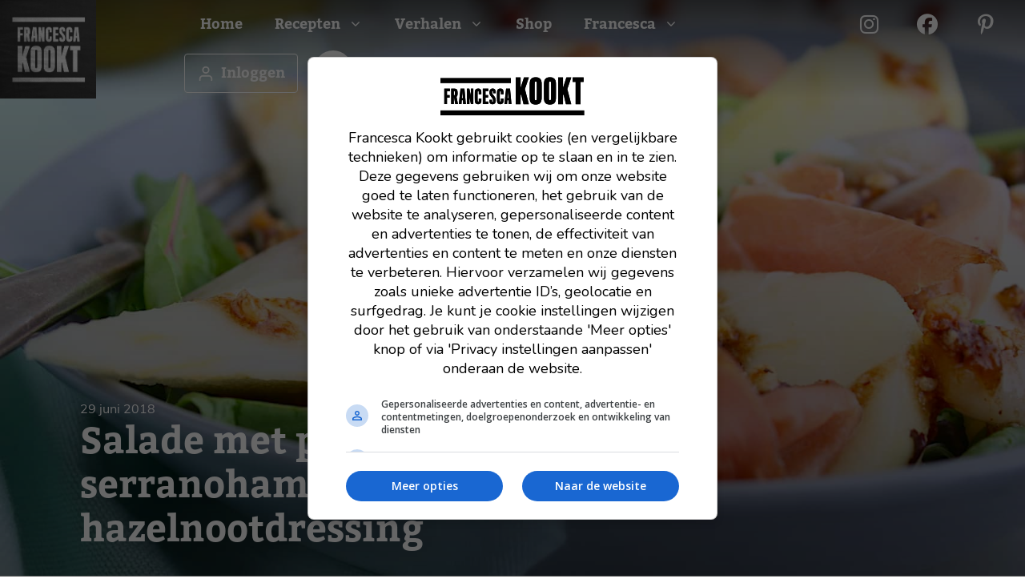

--- FILE ---
content_type: text/html; charset=UTF-8
request_url: https://www.francescakookt.nl/salade-met-peer-serranoham-en-hazelnootdressing/
body_size: 50992
content:
<!DOCTYPE html>
<html lang="nl-NL" prefix="og: https://ogp.me/ns#">
<head>
	<meta charset="UTF-8">
<script>
var gform;gform||(document.addEventListener("gform_main_scripts_loaded",function(){gform.scriptsLoaded=!0}),document.addEventListener("gform/theme/scripts_loaded",function(){gform.themeScriptsLoaded=!0}),window.addEventListener("DOMContentLoaded",function(){gform.domLoaded=!0}),gform={domLoaded:!1,scriptsLoaded:!1,themeScriptsLoaded:!1,isFormEditor:()=>"function"==typeof InitializeEditor,callIfLoaded:function(o){return!(!gform.domLoaded||!gform.scriptsLoaded||!gform.themeScriptsLoaded&&!gform.isFormEditor()||(gform.isFormEditor()&&console.warn("The use of gform.initializeOnLoaded() is deprecated in the form editor context and will be removed in Gravity Forms 3.1."),o(),0))},initializeOnLoaded:function(o){gform.callIfLoaded(o)||(document.addEventListener("gform_main_scripts_loaded",()=>{gform.scriptsLoaded=!0,gform.callIfLoaded(o)}),document.addEventListener("gform/theme/scripts_loaded",()=>{gform.themeScriptsLoaded=!0,gform.callIfLoaded(o)}),window.addEventListener("DOMContentLoaded",()=>{gform.domLoaded=!0,gform.callIfLoaded(o)}))},hooks:{action:{},filter:{}},addAction:function(o,r,e,t){gform.addHook("action",o,r,e,t)},addFilter:function(o,r,e,t){gform.addHook("filter",o,r,e,t)},doAction:function(o){gform.doHook("action",o,arguments)},applyFilters:function(o){return gform.doHook("filter",o,arguments)},removeAction:function(o,r){gform.removeHook("action",o,r)},removeFilter:function(o,r,e){gform.removeHook("filter",o,r,e)},addHook:function(o,r,e,t,n){null==gform.hooks[o][r]&&(gform.hooks[o][r]=[]);var d=gform.hooks[o][r];null==n&&(n=r+"_"+d.length),gform.hooks[o][r].push({tag:n,callable:e,priority:t=null==t?10:t})},doHook:function(r,o,e){var t;if(e=Array.prototype.slice.call(e,1),null!=gform.hooks[r][o]&&((o=gform.hooks[r][o]).sort(function(o,r){return o.priority-r.priority}),o.forEach(function(o){"function"!=typeof(t=o.callable)&&(t=window[t]),"action"==r?t.apply(null,e):e[0]=t.apply(null,e)})),"filter"==r)return e[0]},removeHook:function(o,r,t,n){var e;null!=gform.hooks[o][r]&&(e=(e=gform.hooks[o][r]).filter(function(o,r,e){return!!(null!=n&&n!=o.tag||null!=t&&t!=o.priority)}),gform.hooks[o][r]=e)}});
</script>

	
            <script data-no-defer="1" data-ezscrex="false" data-cfasync="false" data-pagespeed-no-defer data-cookieconsent="ignore">
                var ctPublicFunctions = {"_ajax_nonce":"17578a6a48","_rest_nonce":"154daf1f67","_ajax_url":"\/wp-admin\/admin-ajax.php","_rest_url":"https:\/\/www.francescakookt.nl\/wp-json\/","data__cookies_type":"none","data__ajax_type":"rest","data__bot_detector_enabled":"1","data__frontend_data_log_enabled":1,"cookiePrefix":"","wprocket_detected":true,"host_url":"www.francescakookt.nl","text__ee_click_to_select":"Klik om de hele gegevens te selecteren","text__ee_original_email":"De volledige tekst is","text__ee_got_it":"Duidelijk","text__ee_blocked":"Geblokkeerd","text__ee_cannot_connect":"Kan geen verbinding maken","text__ee_cannot_decode":"Kan e-mail niet decoderen. Onbekende reden","text__ee_email_decoder":"Cleantalk e-mail decoder","text__ee_wait_for_decoding":"De magie is onderweg!","text__ee_decoding_process":"Wacht een paar seconden terwijl we de contactgegevens decoderen."}
            </script>
        
            <script data-no-defer="1" data-ezscrex="false" data-cfasync="false" data-pagespeed-no-defer data-cookieconsent="ignore">
                var ctPublic = {"_ajax_nonce":"17578a6a48","settings__forms__check_internal":"0","settings__forms__check_external":"0","settings__forms__force_protection":"0","settings__forms__search_test":"1","settings__data__bot_detector_enabled":"1","settings__sfw__anti_crawler":0,"blog_home":"https:\/\/www.francescakookt.nl\/","pixel__setting":"3","pixel__enabled":true,"pixel__url":null,"data__email_check_before_post":"1","data__email_check_exist_post":"1","data__cookies_type":"none","data__key_is_ok":true,"data__visible_fields_required":true,"wl_brandname":"Anti-Spam by CleanTalk","wl_brandname_short":"CleanTalk","ct_checkjs_key":"88da4987502c3aa9b9a8ad7d8c50665b86f3287c16245d409e1be9df1faf8ee6","emailEncoderPassKey":"111a05c191934c563ebfe4665aa10959","bot_detector_forms_excluded":"W10=","advancedCacheExists":true,"varnishCacheExists":false,"wc_ajax_add_to_cart":false}
            </script>
        <meta name="viewport" content="width=device-width, initial-scale=1">
<!-- Search Engine Optimization door Rank Math PRO - https://rankmath.com/ -->
<title>Salade met peer, serranoham en hazelnootdressing - Francesca Kookt</title>
<link data-rocket-prefetch href="https://fonts.googleapis.com" rel="dns-prefetch">
<link data-rocket-prefetch href="https://s.pinimg.com" rel="dns-prefetch">
<link data-rocket-prefetch href="https://fd.cleantalk.org" rel="dns-prefetch">
<link data-rocket-prefetch href="https://connect.facebook.net" rel="dns-prefetch">
<link data-rocket-prefetch href="https://www.google-analytics.com" rel="dns-prefetch">
<link data-rocket-prefetch href="https://cdn.jsdelivr.net" rel="dns-prefetch">
<link data-rocket-prefetch href="https://use.typekit.net" rel="dns-prefetch">
<link data-rocket-prefetch href="https://www.googletagmanager.com" rel="dns-prefetch">
<link data-rocket-prefetch href="https://cdn.aa.onstuimig.nl" rel="dns-prefetch">
<link data-rocket-prefetch href="https://kit.fontawesome.com" rel="dns-prefetch">
<link data-rocket-prefetch href="https://fundingchoicesmessages.google.com" rel="dns-prefetch">
<link data-rocket-preload as="style" href="https://fonts.googleapis.com/css?family=Secular%20One%3Aregular&#038;display=swap" rel="preload">
<link href="https://fonts.googleapis.com/css?family=Secular%20One%3Aregular&#038;display=swap" media="print" onload="this.media=&#039;all&#039;" rel="stylesheet">
<noscript><link rel="stylesheet" href="https://fonts.googleapis.com/css?family=Secular%20One%3Aregular&#038;display=swap"></noscript><link rel="preload" data-rocket-preload as="image" href="https://www.francescakookt.nl/wp-content/uploads/2022/05/salade-met-peer-serranoham-en-hazelnoten-1.jpg" fetchpriority="high">
<meta name="description" content="In deze salade met peer, serranoham en hazelnootdressing hebben we de meloen een keer achterwege gelaten en een andere smaakcombinatie gemaakt."/>
<meta name="robots" content="follow, index, max-snippet:-1, max-video-preview:-1, max-image-preview:large"/>
<link rel="canonical" href="https://www.francescakookt.nl/salade-met-peer-serranoham-en-hazelnootdressing/" />
<meta property="og:locale" content="nl_NL" />
<meta property="og:type" content="article" />
<meta property="og:title" content="Salade met peer, serranoham en hazelnootdressing - Francesca Kookt" />
<meta property="og:description" content="In deze salade met peer, serranoham en hazelnootdressing hebben we de meloen een keer achterwege gelaten en een andere smaakcombinatie gemaakt." />
<meta property="og:url" content="https://www.francescakookt.nl/salade-met-peer-serranoham-en-hazelnootdressing/" />
<meta property="og:site_name" content="Francescakookt" />
<meta property="article:tag" content="Binnen 30 minuten" />
<meta property="article:tag" content="Hazelnoten" />
<meta property="article:tag" content="Peer" />
<meta property="article:tag" content="Recept" />
<meta property="article:tag" content="Serranoham" />
<meta property="article:tag" content="Sjalot" />
<meta property="article:tag" content="Sla" />
<meta property="article:tag" content="Vlees" />
<meta property="article:section" content="Brunch recepten" />
<meta property="og:updated_time" content="2022-05-16T09:43:20+02:00" />
<meta property="og:image" content="https://www.francescakookt.nl/wp-content/uploads/2022/05/salade-met-peer-serranoham-en-hazelnoten-1.jpg" />
<meta property="og:image:secure_url" content="https://www.francescakookt.nl/wp-content/uploads/2022/05/salade-met-peer-serranoham-en-hazelnoten-1.jpg" />
<meta property="og:image:width" content="1709" />
<meta property="og:image:height" content="1137" />
<meta property="og:image:alt" content="salade met peer" />
<meta property="og:image:type" content="image/jpeg" />
<meta property="article:published_time" content="2018-06-29T10:36:29+02:00" />
<meta property="article:modified_time" content="2022-05-16T09:43:20+02:00" />
<meta name="twitter:card" content="summary_large_image" />
<meta name="twitter:title" content="Salade met peer, serranoham en hazelnootdressing - Francesca Kookt" />
<meta name="twitter:description" content="In deze salade met peer, serranoham en hazelnootdressing hebben we de meloen een keer achterwege gelaten en een andere smaakcombinatie gemaakt." />
<meta name="twitter:image" content="https://www.francescakookt.nl/wp-content/uploads/2022/05/salade-met-peer-serranoham-en-hazelnoten-1.jpg" />
<script type="application/ld+json" class="rank-math-schema-pro">{"@context":"https://schema.org","@graph":[{"@type":"Organization","@id":"https://www.francescakookt.nl/#organization","name":"Francescakookt.nl","url":"https://www.francescakookt.nl","logo":{"@type":"ImageObject","@id":"https://www.francescakookt.nl/#logo","url":"https://www.francescakookt.nl/wp-content/uploads/2022/05/cropped-logo-francescakookt.jpg","contentUrl":"https://www.francescakookt.nl/wp-content/uploads/2022/05/cropped-logo-francescakookt.jpg","caption":"Francescakookt","inLanguage":"nl-NL","width":"293","height":"300"}},{"@type":"WebSite","@id":"https://www.francescakookt.nl/#website","url":"https://www.francescakookt.nl","name":"Francescakookt","publisher":{"@id":"https://www.francescakookt.nl/#organization"},"inLanguage":"nl-NL"},{"@type":"ImageObject","@id":"https://www.francescakookt.nl/wp-content/uploads/2022/05/salade-met-peer-serranoham-en-hazelnoten-1.jpg","url":"https://www.francescakookt.nl/wp-content/uploads/2022/05/salade-met-peer-serranoham-en-hazelnoten-1.jpg","width":"1709","height":"1137","inLanguage":"nl-NL"},{"@type":"WebPage","@id":"https://www.francescakookt.nl/salade-met-peer-serranoham-en-hazelnootdressing/#webpage","url":"https://www.francescakookt.nl/salade-met-peer-serranoham-en-hazelnootdressing/","name":"Salade met peer, serranoham en hazelnootdressing - Francesca Kookt","datePublished":"2018-06-29T10:36:29+02:00","dateModified":"2022-05-16T09:43:20+02:00","isPartOf":{"@id":"https://www.francescakookt.nl/#website"},"primaryImageOfPage":{"@id":"https://www.francescakookt.nl/wp-content/uploads/2022/05/salade-met-peer-serranoham-en-hazelnoten-1.jpg"},"inLanguage":"nl-NL"},{"@type":"Person","@id":"https://www.francescakookt.nl/author/francescakookt/","name":"Francesca","url":"https://www.francescakookt.nl/author/francescakookt/","image":{"@type":"ImageObject","@id":"https://www.francescakookt.nl/wp-content/plugins/ultimate-member/assets/img/default_avatar.jpg","url":"https://www.francescakookt.nl/wp-content/plugins/ultimate-member/assets/img/default_avatar.jpg","caption":"Francesca","inLanguage":"nl-NL"},"worksFor":{"@id":"https://www.francescakookt.nl/#organization"}},{"@type":"BlogPosting","headline":"Salade met peer, serranoham en hazelnootdressing - Francesca Kookt","keywords":"salade met peer","datePublished":"2018-06-29T10:36:29+02:00","dateModified":"2022-05-16T09:43:20+02:00","author":{"@id":"https://www.francescakookt.nl/author/francescakookt/","name":"Francesca"},"publisher":{"@id":"https://www.francescakookt.nl/#organization"},"description":"In deze salade met peer, serranoham en hazelnootdressing hebben we de meloen een keer achterwege gelaten en een andere smaakcombinatie gemaakt.","name":"Salade met peer, serranoham en hazelnootdressing - Francesca Kookt","@id":"https://www.francescakookt.nl/salade-met-peer-serranoham-en-hazelnootdressing/#richSnippet","isPartOf":{"@id":"https://www.francescakookt.nl/salade-met-peer-serranoham-en-hazelnootdressing/#webpage"},"image":{"@id":"https://www.francescakookt.nl/wp-content/uploads/2022/05/salade-met-peer-serranoham-en-hazelnoten-1.jpg"},"inLanguage":"nl-NL","mainEntityOfPage":{"@id":"https://www.francescakookt.nl/salade-met-peer-serranoham-en-hazelnootdressing/#webpage"}}]}</script>
<!-- /Rank Math WordPress SEO plugin -->

<link rel='dns-prefetch' href='//fd.cleantalk.org' />
<link rel='dns-prefetch' href='//cdn.jsdelivr.net' />
<link rel='dns-prefetch' href='//connect.facebook.net' />
<link rel='dns-prefetch' href='//ct.pinterest.com' />
<link rel='dns-prefetch' href='//fonts.gstatic.com' />
<link rel='dns-prefetch' href='//fonts.googleapis.com' />
<link rel='dns-prefetch' href='//cdn.aa.onstuimig.nl' />
<link rel='dns-prefetch' href='//ka-p.fontawesome.com' />
<link rel='dns-prefetch' href='//use.typekit.net' />
<link href='https://fonts.gstatic.com' crossorigin rel='preconnect' />
<link href='https://fonts.googleapis.com' crossorigin rel='preconnect' />
<link rel="alternate" type="application/rss+xml" title="Francesca Kookt &raquo; feed" href="https://www.francescakookt.nl/feed/" />
<link rel="alternate" type="application/rss+xml" title="Francesca Kookt &raquo; reacties feed" href="https://www.francescakookt.nl/comments/feed/" />
<link rel="alternate" title="oEmbed (JSON)" type="application/json+oembed" href="https://www.francescakookt.nl/wp-json/oembed/1.0/embed?url=https%3A%2F%2Fwww.francescakookt.nl%2Fsalade-met-peer-serranoham-en-hazelnootdressing%2F" />
<link rel="alternate" title="oEmbed (XML)" type="text/xml+oembed" href="https://www.francescakookt.nl/wp-json/oembed/1.0/embed?url=https%3A%2F%2Fwww.francescakookt.nl%2Fsalade-met-peer-serranoham-en-hazelnootdressing%2F&#038;format=xml" />
<script>(()=>{"use strict";const e=[400,500,600,700,800,900],t=e=>`wprm-min-${e}`,n=e=>`wprm-max-${e}`,s=new Set,o="ResizeObserver"in window,r=o?new ResizeObserver((e=>{for(const t of e)c(t.target)})):null,i=.5/(window.devicePixelRatio||1);function c(s){const o=s.getBoundingClientRect().width||0;for(let r=0;r<e.length;r++){const c=e[r],a=o<=c+i;o>c+i?s.classList.add(t(c)):s.classList.remove(t(c)),a?s.classList.add(n(c)):s.classList.remove(n(c))}}function a(e){s.has(e)||(s.add(e),r&&r.observe(e),c(e))}!function(e=document){e.querySelectorAll(".wprm-recipe").forEach(a)}();if(new MutationObserver((e=>{for(const t of e)for(const e of t.addedNodes)e instanceof Element&&(e.matches?.(".wprm-recipe")&&a(e),e.querySelectorAll?.(".wprm-recipe").forEach(a))})).observe(document.documentElement,{childList:!0,subtree:!0}),!o){let e=0;addEventListener("resize",(()=>{e&&cancelAnimationFrame(e),e=requestAnimationFrame((()=>s.forEach(c)))}),{passive:!0})}})();</script><style id='wp-img-auto-sizes-contain-inline-css'>
img:is([sizes=auto i],[sizes^="auto," i]){contain-intrinsic-size:3000px 1500px}
/*# sourceURL=wp-img-auto-sizes-contain-inline-css */
</style>
<link rel='stylesheet' id='sbi_styles-css' href='https://www.francescakookt.nl/wp-content/cache/background-css/1/www.francescakookt.nl/wp-content/plugins/instagram-feed-pro/css/sbi-styles.min.css?ver=6.4&wpr_t=1764927921' media='all' />
<style id='wp-emoji-styles-inline-css'>

	img.wp-smiley, img.emoji {
		display: inline !important;
		border: none !important;
		box-shadow: none !important;
		height: 1em !important;
		width: 1em !important;
		margin: 0 0.07em !important;
		vertical-align: -0.1em !important;
		background: none !important;
		padding: 0 !important;
	}
/*# sourceURL=wp-emoji-styles-inline-css */
</style>
<style id='wp-block-library-inline-css'>
:root{--wp-block-synced-color:#7a00df;--wp-block-synced-color--rgb:122,0,223;--wp-bound-block-color:var(--wp-block-synced-color);--wp-editor-canvas-background:#ddd;--wp-admin-theme-color:#007cba;--wp-admin-theme-color--rgb:0,124,186;--wp-admin-theme-color-darker-10:#006ba1;--wp-admin-theme-color-darker-10--rgb:0,107,160.5;--wp-admin-theme-color-darker-20:#005a87;--wp-admin-theme-color-darker-20--rgb:0,90,135;--wp-admin-border-width-focus:2px}@media (min-resolution:192dpi){:root{--wp-admin-border-width-focus:1.5px}}.wp-element-button{cursor:pointer}:root .has-very-light-gray-background-color{background-color:#eee}:root .has-very-dark-gray-background-color{background-color:#313131}:root .has-very-light-gray-color{color:#eee}:root .has-very-dark-gray-color{color:#313131}:root .has-vivid-green-cyan-to-vivid-cyan-blue-gradient-background{background:linear-gradient(135deg,#00d084,#0693e3)}:root .has-purple-crush-gradient-background{background:linear-gradient(135deg,#34e2e4,#4721fb 50%,#ab1dfe)}:root .has-hazy-dawn-gradient-background{background:linear-gradient(135deg,#faaca8,#dad0ec)}:root .has-subdued-olive-gradient-background{background:linear-gradient(135deg,#fafae1,#67a671)}:root .has-atomic-cream-gradient-background{background:linear-gradient(135deg,#fdd79a,#004a59)}:root .has-nightshade-gradient-background{background:linear-gradient(135deg,#330968,#31cdcf)}:root .has-midnight-gradient-background{background:linear-gradient(135deg,#020381,#2874fc)}:root{--wp--preset--font-size--normal:16px;--wp--preset--font-size--huge:42px}.has-regular-font-size{font-size:1em}.has-larger-font-size{font-size:2.625em}.has-normal-font-size{font-size:var(--wp--preset--font-size--normal)}.has-huge-font-size{font-size:var(--wp--preset--font-size--huge)}.has-text-align-center{text-align:center}.has-text-align-left{text-align:left}.has-text-align-right{text-align:right}.has-fit-text{white-space:nowrap!important}#end-resizable-editor-section{display:none}.aligncenter{clear:both}.items-justified-left{justify-content:flex-start}.items-justified-center{justify-content:center}.items-justified-right{justify-content:flex-end}.items-justified-space-between{justify-content:space-between}.screen-reader-text{border:0;clip-path:inset(50%);height:1px;margin:-1px;overflow:hidden;padding:0;position:absolute;width:1px;word-wrap:normal!important}.screen-reader-text:focus{background-color:#ddd;clip-path:none;color:#444;display:block;font-size:1em;height:auto;left:5px;line-height:normal;padding:15px 23px 14px;text-decoration:none;top:5px;width:auto;z-index:100000}html :where(.has-border-color){border-style:solid}html :where([style*=border-top-color]){border-top-style:solid}html :where([style*=border-right-color]){border-right-style:solid}html :where([style*=border-bottom-color]){border-bottom-style:solid}html :where([style*=border-left-color]){border-left-style:solid}html :where([style*=border-width]){border-style:solid}html :where([style*=border-top-width]){border-top-style:solid}html :where([style*=border-right-width]){border-right-style:solid}html :where([style*=border-bottom-width]){border-bottom-style:solid}html :where([style*=border-left-width]){border-left-style:solid}html :where(img[class*=wp-image-]){height:auto;max-width:100%}:where(figure){margin:0 0 1em}html :where(.is-position-sticky){--wp-admin--admin-bar--position-offset:var(--wp-admin--admin-bar--height,0px)}@media screen and (max-width:600px){html :where(.is-position-sticky){--wp-admin--admin-bar--position-offset:0px}}

/*# sourceURL=wp-block-library-inline-css */
</style><style id='wp-block-image-inline-css'>
.wp-block-image>a,.wp-block-image>figure>a{display:inline-block}.wp-block-image img{box-sizing:border-box;height:auto;max-width:100%;vertical-align:bottom}@media not (prefers-reduced-motion){.wp-block-image img.hide{visibility:hidden}.wp-block-image img.show{animation:show-content-image .4s}}.wp-block-image[style*=border-radius] img,.wp-block-image[style*=border-radius]>a{border-radius:inherit}.wp-block-image.has-custom-border img{box-sizing:border-box}.wp-block-image.aligncenter{text-align:center}.wp-block-image.alignfull>a,.wp-block-image.alignwide>a{width:100%}.wp-block-image.alignfull img,.wp-block-image.alignwide img{height:auto;width:100%}.wp-block-image .aligncenter,.wp-block-image .alignleft,.wp-block-image .alignright,.wp-block-image.aligncenter,.wp-block-image.alignleft,.wp-block-image.alignright{display:table}.wp-block-image .aligncenter>figcaption,.wp-block-image .alignleft>figcaption,.wp-block-image .alignright>figcaption,.wp-block-image.aligncenter>figcaption,.wp-block-image.alignleft>figcaption,.wp-block-image.alignright>figcaption{caption-side:bottom;display:table-caption}.wp-block-image .alignleft{float:left;margin:.5em 1em .5em 0}.wp-block-image .alignright{float:right;margin:.5em 0 .5em 1em}.wp-block-image .aligncenter{margin-left:auto;margin-right:auto}.wp-block-image :where(figcaption){margin-bottom:1em;margin-top:.5em}.wp-block-image.is-style-circle-mask img{border-radius:9999px}@supports ((-webkit-mask-image:none) or (mask-image:none)) or (-webkit-mask-image:none){.wp-block-image.is-style-circle-mask img{border-radius:0;-webkit-mask-image:url('data:image/svg+xml;utf8,<svg viewBox="0 0 100 100" xmlns="http://www.w3.org/2000/svg"><circle cx="50" cy="50" r="50"/></svg>');mask-image:url('data:image/svg+xml;utf8,<svg viewBox="0 0 100 100" xmlns="http://www.w3.org/2000/svg"><circle cx="50" cy="50" r="50"/></svg>');mask-mode:alpha;-webkit-mask-position:center;mask-position:center;-webkit-mask-repeat:no-repeat;mask-repeat:no-repeat;-webkit-mask-size:contain;mask-size:contain}}:root :where(.wp-block-image.is-style-rounded img,.wp-block-image .is-style-rounded img){border-radius:9999px}.wp-block-image figure{margin:0}.wp-lightbox-container{display:flex;flex-direction:column;position:relative}.wp-lightbox-container img{cursor:zoom-in}.wp-lightbox-container img:hover+button{opacity:1}.wp-lightbox-container button{align-items:center;backdrop-filter:blur(16px) saturate(180%);background-color:#5a5a5a40;border:none;border-radius:4px;cursor:zoom-in;display:flex;height:20px;justify-content:center;opacity:0;padding:0;position:absolute;right:16px;text-align:center;top:16px;width:20px;z-index:100}@media not (prefers-reduced-motion){.wp-lightbox-container button{transition:opacity .2s ease}}.wp-lightbox-container button:focus-visible{outline:3px auto #5a5a5a40;outline:3px auto -webkit-focus-ring-color;outline-offset:3px}.wp-lightbox-container button:hover{cursor:pointer;opacity:1}.wp-lightbox-container button:focus{opacity:1}.wp-lightbox-container button:focus,.wp-lightbox-container button:hover,.wp-lightbox-container button:not(:hover):not(:active):not(.has-background){background-color:#5a5a5a40;border:none}.wp-lightbox-overlay{box-sizing:border-box;cursor:zoom-out;height:100vh;left:0;overflow:hidden;position:fixed;top:0;visibility:hidden;width:100%;z-index:100000}.wp-lightbox-overlay .close-button{align-items:center;cursor:pointer;display:flex;justify-content:center;min-height:40px;min-width:40px;padding:0;position:absolute;right:calc(env(safe-area-inset-right) + 16px);top:calc(env(safe-area-inset-top) + 16px);z-index:5000000}.wp-lightbox-overlay .close-button:focus,.wp-lightbox-overlay .close-button:hover,.wp-lightbox-overlay .close-button:not(:hover):not(:active):not(.has-background){background:none;border:none}.wp-lightbox-overlay .lightbox-image-container{height:var(--wp--lightbox-container-height);left:50%;overflow:hidden;position:absolute;top:50%;transform:translate(-50%,-50%);transform-origin:top left;width:var(--wp--lightbox-container-width);z-index:9999999999}.wp-lightbox-overlay .wp-block-image{align-items:center;box-sizing:border-box;display:flex;height:100%;justify-content:center;margin:0;position:relative;transform-origin:0 0;width:100%;z-index:3000000}.wp-lightbox-overlay .wp-block-image img{height:var(--wp--lightbox-image-height);min-height:var(--wp--lightbox-image-height);min-width:var(--wp--lightbox-image-width);width:var(--wp--lightbox-image-width)}.wp-lightbox-overlay .wp-block-image figcaption{display:none}.wp-lightbox-overlay button{background:none;border:none}.wp-lightbox-overlay .scrim{background-color:#fff;height:100%;opacity:.9;position:absolute;width:100%;z-index:2000000}.wp-lightbox-overlay.active{visibility:visible}@media not (prefers-reduced-motion){.wp-lightbox-overlay.active{animation:turn-on-visibility .25s both}.wp-lightbox-overlay.active img{animation:turn-on-visibility .35s both}.wp-lightbox-overlay.show-closing-animation:not(.active){animation:turn-off-visibility .35s both}.wp-lightbox-overlay.show-closing-animation:not(.active) img{animation:turn-off-visibility .25s both}.wp-lightbox-overlay.zoom.active{animation:none;opacity:1;visibility:visible}.wp-lightbox-overlay.zoom.active .lightbox-image-container{animation:lightbox-zoom-in .4s}.wp-lightbox-overlay.zoom.active .lightbox-image-container img{animation:none}.wp-lightbox-overlay.zoom.active .scrim{animation:turn-on-visibility .4s forwards}.wp-lightbox-overlay.zoom.show-closing-animation:not(.active){animation:none}.wp-lightbox-overlay.zoom.show-closing-animation:not(.active) .lightbox-image-container{animation:lightbox-zoom-out .4s}.wp-lightbox-overlay.zoom.show-closing-animation:not(.active) .lightbox-image-container img{animation:none}.wp-lightbox-overlay.zoom.show-closing-animation:not(.active) .scrim{animation:turn-off-visibility .4s forwards}}@keyframes show-content-image{0%{visibility:hidden}99%{visibility:hidden}to{visibility:visible}}@keyframes turn-on-visibility{0%{opacity:0}to{opacity:1}}@keyframes turn-off-visibility{0%{opacity:1;visibility:visible}99%{opacity:0;visibility:visible}to{opacity:0;visibility:hidden}}@keyframes lightbox-zoom-in{0%{transform:translate(calc((-100vw + var(--wp--lightbox-scrollbar-width))/2 + var(--wp--lightbox-initial-left-position)),calc(-50vh + var(--wp--lightbox-initial-top-position))) scale(var(--wp--lightbox-scale))}to{transform:translate(-50%,-50%) scale(1)}}@keyframes lightbox-zoom-out{0%{transform:translate(-50%,-50%) scale(1);visibility:visible}99%{visibility:visible}to{transform:translate(calc((-100vw + var(--wp--lightbox-scrollbar-width))/2 + var(--wp--lightbox-initial-left-position)),calc(-50vh + var(--wp--lightbox-initial-top-position))) scale(var(--wp--lightbox-scale));visibility:hidden}}
/*# sourceURL=https://www.francescakookt.nl/wp-includes/blocks/image/style.min.css */
</style>
<style id='wp-block-list-inline-css'>
ol,ul{box-sizing:border-box}:root :where(.wp-block-list.has-background){padding:1.25em 2.375em}
/*# sourceURL=https://www.francescakookt.nl/wp-includes/blocks/list/style.min.css */
</style>
<style id='wp-block-post-terms-inline-css'>
.wp-block-post-terms{box-sizing:border-box}.wp-block-post-terms .wp-block-post-terms__separator{white-space:pre-wrap}
/*# sourceURL=https://www.francescakookt.nl/wp-includes/blocks/post-terms/style.min.css */
</style>
<style id='wp-block-columns-inline-css'>
.wp-block-columns{box-sizing:border-box;display:flex;flex-wrap:wrap!important}@media (min-width:782px){.wp-block-columns{flex-wrap:nowrap!important}}.wp-block-columns{align-items:normal!important}.wp-block-columns.are-vertically-aligned-top{align-items:flex-start}.wp-block-columns.are-vertically-aligned-center{align-items:center}.wp-block-columns.are-vertically-aligned-bottom{align-items:flex-end}@media (max-width:781px){.wp-block-columns:not(.is-not-stacked-on-mobile)>.wp-block-column{flex-basis:100%!important}}@media (min-width:782px){.wp-block-columns:not(.is-not-stacked-on-mobile)>.wp-block-column{flex-basis:0;flex-grow:1}.wp-block-columns:not(.is-not-stacked-on-mobile)>.wp-block-column[style*=flex-basis]{flex-grow:0}}.wp-block-columns.is-not-stacked-on-mobile{flex-wrap:nowrap!important}.wp-block-columns.is-not-stacked-on-mobile>.wp-block-column{flex-basis:0;flex-grow:1}.wp-block-columns.is-not-stacked-on-mobile>.wp-block-column[style*=flex-basis]{flex-grow:0}:where(.wp-block-columns){margin-bottom:1.75em}:where(.wp-block-columns.has-background){padding:1.25em 2.375em}.wp-block-column{flex-grow:1;min-width:0;overflow-wrap:break-word;word-break:break-word}.wp-block-column.is-vertically-aligned-top{align-self:flex-start}.wp-block-column.is-vertically-aligned-center{align-self:center}.wp-block-column.is-vertically-aligned-bottom{align-self:flex-end}.wp-block-column.is-vertically-aligned-stretch{align-self:stretch}.wp-block-column.is-vertically-aligned-bottom,.wp-block-column.is-vertically-aligned-center,.wp-block-column.is-vertically-aligned-top{width:100%}
/*# sourceURL=https://www.francescakookt.nl/wp-includes/blocks/columns/style.min.css */
</style>
<style id='wp-block-paragraph-inline-css'>
.is-small-text{font-size:.875em}.is-regular-text{font-size:1em}.is-large-text{font-size:2.25em}.is-larger-text{font-size:3em}.has-drop-cap:not(:focus):first-letter{float:left;font-size:8.4em;font-style:normal;font-weight:100;line-height:.68;margin:.05em .1em 0 0;text-transform:uppercase}body.rtl .has-drop-cap:not(:focus):first-letter{float:none;margin-left:.1em}p.has-drop-cap.has-background{overflow:hidden}:root :where(p.has-background){padding:1.25em 2.375em}:where(p.has-text-color:not(.has-link-color)) a{color:inherit}p.has-text-align-left[style*="writing-mode:vertical-lr"],p.has-text-align-right[style*="writing-mode:vertical-rl"]{rotate:180deg}
/*# sourceURL=https://www.francescakookt.nl/wp-includes/blocks/paragraph/style.min.css */
</style>
<style id='wp-block-social-links-inline-css'>
.wp-block-social-links{background:none;box-sizing:border-box;margin-left:0;padding-left:0;padding-right:0;text-indent:0}.wp-block-social-links .wp-social-link a,.wp-block-social-links .wp-social-link a:hover{border-bottom:0;box-shadow:none;text-decoration:none}.wp-block-social-links .wp-social-link svg{height:1em;width:1em}.wp-block-social-links .wp-social-link span:not(.screen-reader-text){font-size:.65em;margin-left:.5em;margin-right:.5em}.wp-block-social-links.has-small-icon-size{font-size:16px}.wp-block-social-links,.wp-block-social-links.has-normal-icon-size{font-size:24px}.wp-block-social-links.has-large-icon-size{font-size:36px}.wp-block-social-links.has-huge-icon-size{font-size:48px}.wp-block-social-links.aligncenter{display:flex;justify-content:center}.wp-block-social-links.alignright{justify-content:flex-end}.wp-block-social-link{border-radius:9999px;display:block}@media not (prefers-reduced-motion){.wp-block-social-link{transition:transform .1s ease}}.wp-block-social-link{height:auto}.wp-block-social-link a{align-items:center;display:flex;line-height:0}.wp-block-social-link:hover{transform:scale(1.1)}.wp-block-social-links .wp-block-social-link.wp-social-link{display:inline-block;margin:0;padding:0}.wp-block-social-links .wp-block-social-link.wp-social-link .wp-block-social-link-anchor,.wp-block-social-links .wp-block-social-link.wp-social-link .wp-block-social-link-anchor svg,.wp-block-social-links .wp-block-social-link.wp-social-link .wp-block-social-link-anchor:active,.wp-block-social-links .wp-block-social-link.wp-social-link .wp-block-social-link-anchor:hover,.wp-block-social-links .wp-block-social-link.wp-social-link .wp-block-social-link-anchor:visited{color:currentColor;fill:currentColor}:where(.wp-block-social-links:not(.is-style-logos-only)) .wp-social-link{background-color:#f0f0f0;color:#444}:where(.wp-block-social-links:not(.is-style-logos-only)) .wp-social-link-amazon{background-color:#f90;color:#fff}:where(.wp-block-social-links:not(.is-style-logos-only)) .wp-social-link-bandcamp{background-color:#1ea0c3;color:#fff}:where(.wp-block-social-links:not(.is-style-logos-only)) .wp-social-link-behance{background-color:#0757fe;color:#fff}:where(.wp-block-social-links:not(.is-style-logos-only)) .wp-social-link-bluesky{background-color:#0a7aff;color:#fff}:where(.wp-block-social-links:not(.is-style-logos-only)) .wp-social-link-codepen{background-color:#1e1f26;color:#fff}:where(.wp-block-social-links:not(.is-style-logos-only)) .wp-social-link-deviantart{background-color:#02e49b;color:#fff}:where(.wp-block-social-links:not(.is-style-logos-only)) .wp-social-link-discord{background-color:#5865f2;color:#fff}:where(.wp-block-social-links:not(.is-style-logos-only)) .wp-social-link-dribbble{background-color:#e94c89;color:#fff}:where(.wp-block-social-links:not(.is-style-logos-only)) .wp-social-link-dropbox{background-color:#4280ff;color:#fff}:where(.wp-block-social-links:not(.is-style-logos-only)) .wp-social-link-etsy{background-color:#f45800;color:#fff}:where(.wp-block-social-links:not(.is-style-logos-only)) .wp-social-link-facebook{background-color:#0866ff;color:#fff}:where(.wp-block-social-links:not(.is-style-logos-only)) .wp-social-link-fivehundredpx{background-color:#000;color:#fff}:where(.wp-block-social-links:not(.is-style-logos-only)) .wp-social-link-flickr{background-color:#0461dd;color:#fff}:where(.wp-block-social-links:not(.is-style-logos-only)) .wp-social-link-foursquare{background-color:#e65678;color:#fff}:where(.wp-block-social-links:not(.is-style-logos-only)) .wp-social-link-github{background-color:#24292d;color:#fff}:where(.wp-block-social-links:not(.is-style-logos-only)) .wp-social-link-goodreads{background-color:#eceadd;color:#382110}:where(.wp-block-social-links:not(.is-style-logos-only)) .wp-social-link-google{background-color:#ea4434;color:#fff}:where(.wp-block-social-links:not(.is-style-logos-only)) .wp-social-link-gravatar{background-color:#1d4fc4;color:#fff}:where(.wp-block-social-links:not(.is-style-logos-only)) .wp-social-link-instagram{background-color:#f00075;color:#fff}:where(.wp-block-social-links:not(.is-style-logos-only)) .wp-social-link-lastfm{background-color:#e21b24;color:#fff}:where(.wp-block-social-links:not(.is-style-logos-only)) .wp-social-link-linkedin{background-color:#0d66c2;color:#fff}:where(.wp-block-social-links:not(.is-style-logos-only)) .wp-social-link-mastodon{background-color:#3288d4;color:#fff}:where(.wp-block-social-links:not(.is-style-logos-only)) .wp-social-link-medium{background-color:#000;color:#fff}:where(.wp-block-social-links:not(.is-style-logos-only)) .wp-social-link-meetup{background-color:#f6405f;color:#fff}:where(.wp-block-social-links:not(.is-style-logos-only)) .wp-social-link-patreon{background-color:#000;color:#fff}:where(.wp-block-social-links:not(.is-style-logos-only)) .wp-social-link-pinterest{background-color:#e60122;color:#fff}:where(.wp-block-social-links:not(.is-style-logos-only)) .wp-social-link-pocket{background-color:#ef4155;color:#fff}:where(.wp-block-social-links:not(.is-style-logos-only)) .wp-social-link-reddit{background-color:#ff4500;color:#fff}:where(.wp-block-social-links:not(.is-style-logos-only)) .wp-social-link-skype{background-color:#0478d7;color:#fff}:where(.wp-block-social-links:not(.is-style-logos-only)) .wp-social-link-snapchat{background-color:#fefc00;color:#fff;stroke:#000}:where(.wp-block-social-links:not(.is-style-logos-only)) .wp-social-link-soundcloud{background-color:#ff5600;color:#fff}:where(.wp-block-social-links:not(.is-style-logos-only)) .wp-social-link-spotify{background-color:#1bd760;color:#fff}:where(.wp-block-social-links:not(.is-style-logos-only)) .wp-social-link-telegram{background-color:#2aabee;color:#fff}:where(.wp-block-social-links:not(.is-style-logos-only)) .wp-social-link-threads{background-color:#000;color:#fff}:where(.wp-block-social-links:not(.is-style-logos-only)) .wp-social-link-tiktok{background-color:#000;color:#fff}:where(.wp-block-social-links:not(.is-style-logos-only)) .wp-social-link-tumblr{background-color:#011835;color:#fff}:where(.wp-block-social-links:not(.is-style-logos-only)) .wp-social-link-twitch{background-color:#6440a4;color:#fff}:where(.wp-block-social-links:not(.is-style-logos-only)) .wp-social-link-twitter{background-color:#1da1f2;color:#fff}:where(.wp-block-social-links:not(.is-style-logos-only)) .wp-social-link-vimeo{background-color:#1eb7ea;color:#fff}:where(.wp-block-social-links:not(.is-style-logos-only)) .wp-social-link-vk{background-color:#4680c2;color:#fff}:where(.wp-block-social-links:not(.is-style-logos-only)) .wp-social-link-wordpress{background-color:#3499cd;color:#fff}:where(.wp-block-social-links:not(.is-style-logos-only)) .wp-social-link-whatsapp{background-color:#25d366;color:#fff}:where(.wp-block-social-links:not(.is-style-logos-only)) .wp-social-link-x{background-color:#000;color:#fff}:where(.wp-block-social-links:not(.is-style-logos-only)) .wp-social-link-yelp{background-color:#d32422;color:#fff}:where(.wp-block-social-links:not(.is-style-logos-only)) .wp-social-link-youtube{background-color:red;color:#fff}:where(.wp-block-social-links.is-style-logos-only) .wp-social-link{background:none}:where(.wp-block-social-links.is-style-logos-only) .wp-social-link svg{height:1.25em;width:1.25em}:where(.wp-block-social-links.is-style-logos-only) .wp-social-link-amazon{color:#f90}:where(.wp-block-social-links.is-style-logos-only) .wp-social-link-bandcamp{color:#1ea0c3}:where(.wp-block-social-links.is-style-logos-only) .wp-social-link-behance{color:#0757fe}:where(.wp-block-social-links.is-style-logos-only) .wp-social-link-bluesky{color:#0a7aff}:where(.wp-block-social-links.is-style-logos-only) .wp-social-link-codepen{color:#1e1f26}:where(.wp-block-social-links.is-style-logos-only) .wp-social-link-deviantart{color:#02e49b}:where(.wp-block-social-links.is-style-logos-only) .wp-social-link-discord{color:#5865f2}:where(.wp-block-social-links.is-style-logos-only) .wp-social-link-dribbble{color:#e94c89}:where(.wp-block-social-links.is-style-logos-only) .wp-social-link-dropbox{color:#4280ff}:where(.wp-block-social-links.is-style-logos-only) .wp-social-link-etsy{color:#f45800}:where(.wp-block-social-links.is-style-logos-only) .wp-social-link-facebook{color:#0866ff}:where(.wp-block-social-links.is-style-logos-only) .wp-social-link-fivehundredpx{color:#000}:where(.wp-block-social-links.is-style-logos-only) .wp-social-link-flickr{color:#0461dd}:where(.wp-block-social-links.is-style-logos-only) .wp-social-link-foursquare{color:#e65678}:where(.wp-block-social-links.is-style-logos-only) .wp-social-link-github{color:#24292d}:where(.wp-block-social-links.is-style-logos-only) .wp-social-link-goodreads{color:#382110}:where(.wp-block-social-links.is-style-logos-only) .wp-social-link-google{color:#ea4434}:where(.wp-block-social-links.is-style-logos-only) .wp-social-link-gravatar{color:#1d4fc4}:where(.wp-block-social-links.is-style-logos-only) .wp-social-link-instagram{color:#f00075}:where(.wp-block-social-links.is-style-logos-only) .wp-social-link-lastfm{color:#e21b24}:where(.wp-block-social-links.is-style-logos-only) .wp-social-link-linkedin{color:#0d66c2}:where(.wp-block-social-links.is-style-logos-only) .wp-social-link-mastodon{color:#3288d4}:where(.wp-block-social-links.is-style-logos-only) .wp-social-link-medium{color:#000}:where(.wp-block-social-links.is-style-logos-only) .wp-social-link-meetup{color:#f6405f}:where(.wp-block-social-links.is-style-logos-only) .wp-social-link-patreon{color:#000}:where(.wp-block-social-links.is-style-logos-only) .wp-social-link-pinterest{color:#e60122}:where(.wp-block-social-links.is-style-logos-only) .wp-social-link-pocket{color:#ef4155}:where(.wp-block-social-links.is-style-logos-only) .wp-social-link-reddit{color:#ff4500}:where(.wp-block-social-links.is-style-logos-only) .wp-social-link-skype{color:#0478d7}:where(.wp-block-social-links.is-style-logos-only) .wp-social-link-snapchat{color:#fff;stroke:#000}:where(.wp-block-social-links.is-style-logos-only) .wp-social-link-soundcloud{color:#ff5600}:where(.wp-block-social-links.is-style-logos-only) .wp-social-link-spotify{color:#1bd760}:where(.wp-block-social-links.is-style-logos-only) .wp-social-link-telegram{color:#2aabee}:where(.wp-block-social-links.is-style-logos-only) .wp-social-link-threads{color:#000}:where(.wp-block-social-links.is-style-logos-only) .wp-social-link-tiktok{color:#000}:where(.wp-block-social-links.is-style-logos-only) .wp-social-link-tumblr{color:#011835}:where(.wp-block-social-links.is-style-logos-only) .wp-social-link-twitch{color:#6440a4}:where(.wp-block-social-links.is-style-logos-only) .wp-social-link-twitter{color:#1da1f2}:where(.wp-block-social-links.is-style-logos-only) .wp-social-link-vimeo{color:#1eb7ea}:where(.wp-block-social-links.is-style-logos-only) .wp-social-link-vk{color:#4680c2}:where(.wp-block-social-links.is-style-logos-only) .wp-social-link-whatsapp{color:#25d366}:where(.wp-block-social-links.is-style-logos-only) .wp-social-link-wordpress{color:#3499cd}:where(.wp-block-social-links.is-style-logos-only) .wp-social-link-x{color:#000}:where(.wp-block-social-links.is-style-logos-only) .wp-social-link-yelp{color:#d32422}:where(.wp-block-social-links.is-style-logos-only) .wp-social-link-youtube{color:red}.wp-block-social-links.is-style-pill-shape .wp-social-link{width:auto}:root :where(.wp-block-social-links .wp-social-link a){padding:.25em}:root :where(.wp-block-social-links.is-style-logos-only .wp-social-link a){padding:0}:root :where(.wp-block-social-links.is-style-pill-shape .wp-social-link a){padding-left:.6666666667em;padding-right:.6666666667em}.wp-block-social-links:not(.has-icon-color):not(.has-icon-background-color) .wp-social-link-snapchat .wp-block-social-link-label{color:#000}
/*# sourceURL=https://www.francescakookt.nl/wp-includes/blocks/social-links/style.min.css */
</style>
<style id='global-styles-inline-css'>
:root{--wp--preset--aspect-ratio--square: 1;--wp--preset--aspect-ratio--4-3: 4/3;--wp--preset--aspect-ratio--3-4: 3/4;--wp--preset--aspect-ratio--3-2: 3/2;--wp--preset--aspect-ratio--2-3: 2/3;--wp--preset--aspect-ratio--16-9: 16/9;--wp--preset--aspect-ratio--9-16: 9/16;--wp--preset--color--black: #000000;--wp--preset--color--cyan-bluish-gray: #abb8c3;--wp--preset--color--white: #ffffff;--wp--preset--color--pale-pink: #f78da7;--wp--preset--color--vivid-red: #cf2e2e;--wp--preset--color--luminous-vivid-orange: #ff6900;--wp--preset--color--luminous-vivid-amber: #fcb900;--wp--preset--color--light-green-cyan: #7bdcb5;--wp--preset--color--vivid-green-cyan: #00d084;--wp--preset--color--pale-cyan-blue: #8ed1fc;--wp--preset--color--vivid-cyan-blue: #0693e3;--wp--preset--color--vivid-purple: #9b51e0;--wp--preset--color--primary-clr: var(--primary-clr);--wp--preset--color--dark-clr: var(--dark-clr);--wp--preset--color--white-clr: var(--white-clr);--wp--preset--color--primary-accent-clr: var(--primary-accent-clr);--wp--preset--color--global-color: var(--global-color);--wp--preset--gradient--vivid-cyan-blue-to-vivid-purple: linear-gradient(135deg,rgb(6,147,227) 0%,rgb(155,81,224) 100%);--wp--preset--gradient--light-green-cyan-to-vivid-green-cyan: linear-gradient(135deg,rgb(122,220,180) 0%,rgb(0,208,130) 100%);--wp--preset--gradient--luminous-vivid-amber-to-luminous-vivid-orange: linear-gradient(135deg,rgb(252,185,0) 0%,rgb(255,105,0) 100%);--wp--preset--gradient--luminous-vivid-orange-to-vivid-red: linear-gradient(135deg,rgb(255,105,0) 0%,rgb(207,46,46) 100%);--wp--preset--gradient--very-light-gray-to-cyan-bluish-gray: linear-gradient(135deg,rgb(238,238,238) 0%,rgb(169,184,195) 100%);--wp--preset--gradient--cool-to-warm-spectrum: linear-gradient(135deg,rgb(74,234,220) 0%,rgb(151,120,209) 20%,rgb(207,42,186) 40%,rgb(238,44,130) 60%,rgb(251,105,98) 80%,rgb(254,248,76) 100%);--wp--preset--gradient--blush-light-purple: linear-gradient(135deg,rgb(255,206,236) 0%,rgb(152,150,240) 100%);--wp--preset--gradient--blush-bordeaux: linear-gradient(135deg,rgb(254,205,165) 0%,rgb(254,45,45) 50%,rgb(107,0,62) 100%);--wp--preset--gradient--luminous-dusk: linear-gradient(135deg,rgb(255,203,112) 0%,rgb(199,81,192) 50%,rgb(65,88,208) 100%);--wp--preset--gradient--pale-ocean: linear-gradient(135deg,rgb(255,245,203) 0%,rgb(182,227,212) 50%,rgb(51,167,181) 100%);--wp--preset--gradient--electric-grass: linear-gradient(135deg,rgb(202,248,128) 0%,rgb(113,206,126) 100%);--wp--preset--gradient--midnight: linear-gradient(135deg,rgb(2,3,129) 0%,rgb(40,116,252) 100%);--wp--preset--font-size--small: 13px;--wp--preset--font-size--medium: 20px;--wp--preset--font-size--large: 36px;--wp--preset--font-size--x-large: 42px;--wp--preset--spacing--20: 0.44rem;--wp--preset--spacing--30: 0.67rem;--wp--preset--spacing--40: 1rem;--wp--preset--spacing--50: 1.5rem;--wp--preset--spacing--60: 2.25rem;--wp--preset--spacing--70: 3.38rem;--wp--preset--spacing--80: 5.06rem;--wp--preset--shadow--natural: 6px 6px 9px rgba(0, 0, 0, 0.2);--wp--preset--shadow--deep: 12px 12px 50px rgba(0, 0, 0, 0.4);--wp--preset--shadow--sharp: 6px 6px 0px rgba(0, 0, 0, 0.2);--wp--preset--shadow--outlined: 6px 6px 0px -3px rgb(255, 255, 255), 6px 6px rgb(0, 0, 0);--wp--preset--shadow--crisp: 6px 6px 0px rgb(0, 0, 0);}:where(.is-layout-flex){gap: 0.5em;}:where(.is-layout-grid){gap: 0.5em;}body .is-layout-flex{display: flex;}.is-layout-flex{flex-wrap: wrap;align-items: center;}.is-layout-flex > :is(*, div){margin: 0;}body .is-layout-grid{display: grid;}.is-layout-grid > :is(*, div){margin: 0;}:where(.wp-block-columns.is-layout-flex){gap: 2em;}:where(.wp-block-columns.is-layout-grid){gap: 2em;}:where(.wp-block-post-template.is-layout-flex){gap: 1.25em;}:where(.wp-block-post-template.is-layout-grid){gap: 1.25em;}.has-black-color{color: var(--wp--preset--color--black) !important;}.has-cyan-bluish-gray-color{color: var(--wp--preset--color--cyan-bluish-gray) !important;}.has-white-color{color: var(--wp--preset--color--white) !important;}.has-pale-pink-color{color: var(--wp--preset--color--pale-pink) !important;}.has-vivid-red-color{color: var(--wp--preset--color--vivid-red) !important;}.has-luminous-vivid-orange-color{color: var(--wp--preset--color--luminous-vivid-orange) !important;}.has-luminous-vivid-amber-color{color: var(--wp--preset--color--luminous-vivid-amber) !important;}.has-light-green-cyan-color{color: var(--wp--preset--color--light-green-cyan) !important;}.has-vivid-green-cyan-color{color: var(--wp--preset--color--vivid-green-cyan) !important;}.has-pale-cyan-blue-color{color: var(--wp--preset--color--pale-cyan-blue) !important;}.has-vivid-cyan-blue-color{color: var(--wp--preset--color--vivid-cyan-blue) !important;}.has-vivid-purple-color{color: var(--wp--preset--color--vivid-purple) !important;}.has-black-background-color{background-color: var(--wp--preset--color--black) !important;}.has-cyan-bluish-gray-background-color{background-color: var(--wp--preset--color--cyan-bluish-gray) !important;}.has-white-background-color{background-color: var(--wp--preset--color--white) !important;}.has-pale-pink-background-color{background-color: var(--wp--preset--color--pale-pink) !important;}.has-vivid-red-background-color{background-color: var(--wp--preset--color--vivid-red) !important;}.has-luminous-vivid-orange-background-color{background-color: var(--wp--preset--color--luminous-vivid-orange) !important;}.has-luminous-vivid-amber-background-color{background-color: var(--wp--preset--color--luminous-vivid-amber) !important;}.has-light-green-cyan-background-color{background-color: var(--wp--preset--color--light-green-cyan) !important;}.has-vivid-green-cyan-background-color{background-color: var(--wp--preset--color--vivid-green-cyan) !important;}.has-pale-cyan-blue-background-color{background-color: var(--wp--preset--color--pale-cyan-blue) !important;}.has-vivid-cyan-blue-background-color{background-color: var(--wp--preset--color--vivid-cyan-blue) !important;}.has-vivid-purple-background-color{background-color: var(--wp--preset--color--vivid-purple) !important;}.has-black-border-color{border-color: var(--wp--preset--color--black) !important;}.has-cyan-bluish-gray-border-color{border-color: var(--wp--preset--color--cyan-bluish-gray) !important;}.has-white-border-color{border-color: var(--wp--preset--color--white) !important;}.has-pale-pink-border-color{border-color: var(--wp--preset--color--pale-pink) !important;}.has-vivid-red-border-color{border-color: var(--wp--preset--color--vivid-red) !important;}.has-luminous-vivid-orange-border-color{border-color: var(--wp--preset--color--luminous-vivid-orange) !important;}.has-luminous-vivid-amber-border-color{border-color: var(--wp--preset--color--luminous-vivid-amber) !important;}.has-light-green-cyan-border-color{border-color: var(--wp--preset--color--light-green-cyan) !important;}.has-vivid-green-cyan-border-color{border-color: var(--wp--preset--color--vivid-green-cyan) !important;}.has-pale-cyan-blue-border-color{border-color: var(--wp--preset--color--pale-cyan-blue) !important;}.has-vivid-cyan-blue-border-color{border-color: var(--wp--preset--color--vivid-cyan-blue) !important;}.has-vivid-purple-border-color{border-color: var(--wp--preset--color--vivid-purple) !important;}.has-vivid-cyan-blue-to-vivid-purple-gradient-background{background: var(--wp--preset--gradient--vivid-cyan-blue-to-vivid-purple) !important;}.has-light-green-cyan-to-vivid-green-cyan-gradient-background{background: var(--wp--preset--gradient--light-green-cyan-to-vivid-green-cyan) !important;}.has-luminous-vivid-amber-to-luminous-vivid-orange-gradient-background{background: var(--wp--preset--gradient--luminous-vivid-amber-to-luminous-vivid-orange) !important;}.has-luminous-vivid-orange-to-vivid-red-gradient-background{background: var(--wp--preset--gradient--luminous-vivid-orange-to-vivid-red) !important;}.has-very-light-gray-to-cyan-bluish-gray-gradient-background{background: var(--wp--preset--gradient--very-light-gray-to-cyan-bluish-gray) !important;}.has-cool-to-warm-spectrum-gradient-background{background: var(--wp--preset--gradient--cool-to-warm-spectrum) !important;}.has-blush-light-purple-gradient-background{background: var(--wp--preset--gradient--blush-light-purple) !important;}.has-blush-bordeaux-gradient-background{background: var(--wp--preset--gradient--blush-bordeaux) !important;}.has-luminous-dusk-gradient-background{background: var(--wp--preset--gradient--luminous-dusk) !important;}.has-pale-ocean-gradient-background{background: var(--wp--preset--gradient--pale-ocean) !important;}.has-electric-grass-gradient-background{background: var(--wp--preset--gradient--electric-grass) !important;}.has-midnight-gradient-background{background: var(--wp--preset--gradient--midnight) !important;}.has-small-font-size{font-size: var(--wp--preset--font-size--small) !important;}.has-medium-font-size{font-size: var(--wp--preset--font-size--medium) !important;}.has-large-font-size{font-size: var(--wp--preset--font-size--large) !important;}.has-x-large-font-size{font-size: var(--wp--preset--font-size--x-large) !important;}
:where(.wp-block-columns.is-layout-flex){gap: 2em;}:where(.wp-block-columns.is-layout-grid){gap: 2em;}
/*# sourceURL=global-styles-inline-css */
</style>
<style id='core-block-supports-inline-css'>
.wp-container-core-columns-is-layout-9d6595d7{flex-wrap:nowrap;}
/*# sourceURL=core-block-supports-inline-css */
</style>

<style id='classic-theme-styles-inline-css'>
/*! This file is auto-generated */
.wp-block-button__link{color:#fff;background-color:#32373c;border-radius:9999px;box-shadow:none;text-decoration:none;padding:calc(.667em + 2px) calc(1.333em + 2px);font-size:1.125em}.wp-block-file__button{background:#32373c;color:#fff;text-decoration:none}
/*# sourceURL=/wp-includes/css/classic-themes.min.css */
</style>
<link rel='stylesheet' id='wprm-public-css' href='https://www.francescakookt.nl/wp-content/plugins/wp-recipe-maker/dist/public-modern.css?ver=10.2.2' media='all' />
<link rel='stylesheet' id='wprmp-public-css' href='https://www.francescakookt.nl/wp-content/plugins/wp-recipe-maker-premium/dist/public-elite.css?ver=10.2.2' media='all' />
<link rel='stylesheet' id='cleantalk-public-css-css' href='https://www.francescakookt.nl/wp-content/cache/background-css/1/www.francescakookt.nl/wp-content/plugins/cleantalk-spam-protect/css/cleantalk-public.min.css?ver=6.68_1763295401&wpr_t=1764927921' media='all' />
<link rel='stylesheet' id='cleantalk-email-decoder-css-css' href='https://www.francescakookt.nl/wp-content/plugins/cleantalk-spam-protect/css/cleantalk-email-decoder.min.css?ver=6.68_1763295401' media='all' />
<link rel='stylesheet' id='swiper-style-css' href='https://cdn.jsdelivr.net/npm/swiper@10/swiper-bundle.min.css?ver=6.9' media='all' />
<link rel='stylesheet' id='dashicons-css' href='https://www.francescakookt.nl/wp-includes/css/dashicons.min.css?ver=6.9' media='all' />
<link rel='stylesheet' id='generate-widget-areas-css' href='https://www.francescakookt.nl/wp-content/themes/generatepress/assets/css/components/widget-areas.min.css?ver=3.6.0' media='all' />
<link rel='stylesheet' id='generate-style-css' href='https://www.francescakookt.nl/wp-content/themes/generatepress/assets/css/main.min.css?ver=3.6.0' media='all' />
<style id='generate-style-inline-css'>
.is-right-sidebar{width:30%;}.is-left-sidebar{width:30%;}.site-content .content-area{width:70%;}@media (max-width: 1000px){.main-navigation .menu-toggle,.sidebar-nav-mobile:not(#sticky-placeholder){display:block;}.main-navigation ul,.gen-sidebar-nav,.main-navigation:not(.slideout-navigation):not(.toggled) .main-nav > ul,.has-inline-mobile-toggle #site-navigation .inside-navigation > *:not(.navigation-search):not(.main-nav){display:none;}.nav-align-right .inside-navigation,.nav-align-center .inside-navigation{justify-content:space-between;}.has-inline-mobile-toggle .mobile-menu-control-wrapper{display:flex;flex-wrap:wrap;}.has-inline-mobile-toggle .inside-header{flex-direction:row;text-align:left;flex-wrap:wrap;}.has-inline-mobile-toggle .header-widget,.has-inline-mobile-toggle #site-navigation{flex-basis:100%;}.nav-float-left .has-inline-mobile-toggle #site-navigation{order:10;}}
.dynamic-author-image-rounded{border-radius:100%;}.dynamic-featured-image, .dynamic-author-image{vertical-align:middle;}.one-container.blog .dynamic-content-template:not(:last-child), .one-container.archive .dynamic-content-template:not(:last-child){padding-bottom:0px;}.dynamic-entry-excerpt > p:last-child{margin-bottom:0px;}
.page-hero{color:#ffffff;min-height:100vh;display:-webkit-flex;display:-ms-flex;display:flex;-webkit-box:center;-ms-flex-pack:center;justify-content:center;-webkit-box-orient:vertical;-webkit-box-direction:normal;-ms-flex-direction:column;flex-direction:column;}.page-hero .inside-page-hero{width:100%;}.page-hero .inside-page-hero.grid-container{max-width:calc(1700px - 0px - 0px);}.page-hero h1, .page-hero h2, .page-hero h3, .page-hero h4, .page-hero h5, .page-hero h6{color:#ffffff;}.inside-page-hero > *:last-child{margin-bottom:0px;}.page-hero a, .page-hero a:visited{color:#ffffff;}.page-hero a:hover{color:#ffffff;}@media (min-width: 769px){.header-wrap{position:absolute;left:0px;right:0px;z-index:10;}.header-wrap .site-header{background:transparent;}.header-wrap #site-navigation:not(.toggled), .header-wrap #mobile-header:not(.toggled):not(.navigation-stick), .has-inline-mobile-toggle .mobile-menu-control-wrapper{background:transparent;}.header-wrap #site-navigation:not(.toggled) .main-nav > ul > li > a, .header-wrap #mobile-header:not(.toggled):not(.navigation-stick) .main-nav > ul > li > a, .header-wrap .main-navigation:not(.toggled):not(.navigation-stick) .menu-toggle, .header-wrap .main-navigation:not(.toggled):not(.navigation-stick) .menu-toggle:hover, .main-navigation:not(.toggled):not(.navigation-stick) .menu-bar-item:not(.close-search) > a{color:#ffffff;}.header-wrap #site-navigation:not(.toggled) .main-nav > ul > li:hover > a, .header-wrap #site-navigation:not(.toggled) .main-nav > ul > li:focus > a, .header-wrap #site-navigation:not(.toggled) .main-nav > ul > li.sfHover > a, .header-wrap #mobile-header:not(.toggled) .main-nav > ul > li:hover > a, .header-wrap #site-navigation:not(.toggled) .menu-bar-item:not(.close-search):hover > a, .header-wrap #mobile-header:not(.toggled) .menu-bar-item:not(.close-search):hover > a, .header-wrap #site-navigation:not(.toggled) .menu-bar-item:not(.close-search).sfHover > a, .header-wrap #mobile-header:not(.toggled) .menu-bar-item:not(.close-search).sfHover > a{background:transparent;color:#f1c40f;}.header-wrap #site-navigation:not(.toggled) .main-nav > ul > li[class*="current-menu-"] > a, .header-wrap #mobile-header:not(.toggled) .main-nav > ul > li[class*="current-menu-"] > a, .header-wrap #site-navigation:not(.toggled) .main-nav > ul > li[class*="current-menu-"]:hover > a, .header-wrap #mobile-header:not(.toggled) .main-nav > ul > li[class*="current-menu-"]:hover > a{background:transparent;color:#ffffff;}}@media (max-width:768px){.inside-header .page-hero-logo, .main-navigation .page-hero-logo, #mobile-header .page-hero-mobile-logo{display:none;}}
/*# sourceURL=generate-style-inline-css */
</style>

<link rel='stylesheet' id='generatepress-dynamic-css' href='https://www.francescakookt.nl/wp-content/uploads/generatepress/style.min.css?ver=1763985945' media='all' />
<link rel='stylesheet' id='generate-child-css' href='https://www.francescakookt.nl/wp-content/cache/background-css/1/www.francescakookt.nl/wp-content/themes/generatepress_child/style.css?ver=1761044823&wpr_t=1764927921' media='all' />
<style id='generateblocks-inline-css'>
p.gb-headline-986583a0{margin-bottom:0px;color:var(--white-clr);}p.gb-headline-1930810c{margin-bottom:0px;color:var(--white-clr);}h1.gb-headline-d6e8adaa{margin-bottom:0px;color:var(--white-clr);}h2.gb-headline-81134f0b{text-align:center;}h2.gb-headline-53ab119b{margin-top:0px;margin-bottom:15px;}h2.gb-headline-0c2bc482{margin-top:20px;margin-bottom:15px;}.gb-container.gb-tabs__item:not(.gb-tabs__item-open){display:none;}.gb-container-b78c92c9 > .gb-inside-container{max-width:1700px;margin-left:auto;margin-right:auto;}.gb-grid-wrapper > .gb-grid-column-b78c92c9 > .gb-container{display:flex;flex-direction:column;height:100%;}.gb-container-8426d156 > .gb-inside-container{padding:20px;max-width:1700px;margin-left:auto;margin-right:auto;}.gb-grid-wrapper > .gb-grid-column-8426d156 > .gb-container{display:flex;flex-direction:column;height:100%;}.gb-container-7584fc7b{background-image:var(--wpr-bg-930d9ec6-98a8-45f2-9031-e53df4b23d4b);background-repeat:no-repeat;background-position:center center;background-size:cover;position:relative;overflow:hidden;}.gb-container-7584fc7b:after{content:"";background-image:linear-gradient(180deg, rgba(0, 0, 0, 0), rgba(0, 0, 0, 0.45) 100%);z-index:0;position:absolute;top:0;right:0;bottom:0;left:0;pointer-events:none;}.gb-container-7584fc7b > .gb-inside-container{padding:500px 100px 30px;max-width:1700px;margin-left:auto;margin-right:auto;z-index:1;position:relative;}.gb-grid-wrapper > .gb-grid-column-7584fc7b > .gb-container{display:flex;flex-direction:column;height:100%;}.gb-container-7584fc7b.gb-has-dynamic-bg{background-image:var(--background-url);}.gb-container-7584fc7b.gb-no-dynamic-bg{background-image:none;}.gb-container-aa0f5398 > .gb-inside-container{max-width:1700px;margin-left:auto;margin-right:auto;}.gb-grid-wrapper > .gb-grid-column-aa0f5398 > .gb-container{display:flex;flex-direction:column;height:100%;}.gb-container-a14a91bd{text-align:right;}.gb-container-a14a91bd > .gb-inside-container{max-width:1700px;margin-left:auto;margin-right:auto;}.gb-grid-wrapper > .gb-grid-column-a14a91bd > .gb-container{display:flex;flex-direction:column;height:100%;}.gb-container-d6ac19db{margin-top:50px;}.gb-container-d6ac19db > .gb-inside-container{padding-right:100px;padding-left:100px;max-width:1700px;margin-left:auto;margin-right:auto;}.gb-grid-wrapper > .gb-grid-column-d6ac19db > .gb-container{display:flex;flex-direction:column;height:100%;}.gb-container-8a76bfe9{margin-top:50px;}.gb-container-8a76bfe9 > .gb-inside-container{padding-right:100px;padding-left:100px;max-width:1700px;margin-left:auto;margin-right:auto;}.gb-grid-wrapper > .gb-grid-column-8a76bfe9 > .gb-container{display:flex;flex-direction:column;height:100%;}.gb-container-67ea91cd{margin-bottom:0px;border-bottom-width:0px;border-bottom-style:solid;}.gb-container-67ea91cd > .gb-inside-container{padding-bottom:0;}.gb-grid-wrapper > .gb-grid-column-67ea91cd > .gb-container{display:flex;flex-direction:column;height:100%;}.gb-container-6843e89c > .gb-inside-container{padding-right:50px;padding-left:50px;max-width:1700px;margin-left:auto;margin-right:auto;}.gb-grid-wrapper > .gb-grid-column-6843e89c > .gb-container{display:flex;flex-direction:column;height:100%;}.gb-container-de203fff > .gb-inside-container{padding-right:100px;max-width:1700px;margin-left:auto;margin-right:auto;}.gb-grid-wrapper > .gb-grid-column-de203fff > .gb-container{display:flex;flex-direction:column;height:100%;}.gb-button-wrapper{display:flex;flex-wrap:wrap;align-items:flex-start;justify-content:flex-start;clear:both;}.gb-accordion__item:not(.gb-accordion__item-open) > .gb-button .gb-accordion__icon-open{display:none;}.gb-accordion__item.gb-accordion__item-open > .gb-button .gb-accordion__icon{display:none;}.gb-button-wrapper .gb-button-56e94acf{display:inline-flex;align-items:center;justify-content:center;text-align:center;padding:15px 20px;background-color:var(--primary-clr);color:#ffffff;text-decoration:none;}.gb-button-wrapper .gb-button-56e94acf:hover, .gb-button-wrapper .gb-button-56e94acf:active, .gb-button-wrapper .gb-button-56e94acf:focus{background-color:var(--dark-clr);color:#ffffff;}@media (max-width: 1024px) {.gb-container-7584fc7b > .gb-inside-container{padding-top:250px;padding-right:30px;padding-left:30px;}.gb-container-d6ac19db > .gb-inside-container{padding-right:30px;padding-left:30px;}.gb-container-8a76bfe9 > .gb-inside-container{padding-right:30px;padding-left:30px;}.gb-container-6843e89c > .gb-inside-container{padding-right:30px;padding-left:30px;}.gb-container-de203fff > .gb-inside-container{padding-right:30px;}}@media (max-width: 767px) {.gb-container-7584fc7b > .gb-inside-container{padding-top:250px;padding-bottom:0;}.gb-container-de203fff > .gb-inside-container{padding-right:0;}}:root{--gb-container-width:1700px;}.gb-container .wp-block-image img{vertical-align:middle;}.gb-grid-wrapper .wp-block-image{margin-bottom:0;}.gb-highlight{background:none;}.gb-shape{line-height:0;}.gb-container-link{position:absolute;top:0;right:0;bottom:0;left:0;z-index:99;}
/*# sourceURL=generateblocks-inline-css */
</style>
<link rel='stylesheet' id='generate-blog-images-css' href='https://www.francescakookt.nl/wp-content/plugins/gp-premium/blog/functions/css/featured-images.min.css?ver=2.5.5' media='all' />
<link rel='stylesheet' id='boxzilla-css' href='https://www.francescakookt.nl/wp-content/plugins/boxzilla/assets/css/styles.css?ver=3.4.5' media='all' />
<link rel='stylesheet' id='generate-offside-css' href='https://www.francescakookt.nl/wp-content/plugins/gp-premium/menu-plus/functions/css/offside.min.css?ver=2.5.5' media='all' />
<style id='generate-offside-inline-css'>
:root{--gp-slideout-width:265px;}.slideout-navigation, .slideout-navigation a{color:var(--base-3);}.slideout-navigation button.slideout-exit{color:var(--base-3);padding-left:20px;padding-right:20px;}.slide-opened nav.toggled .menu-toggle:before{display:none;}@media (max-width: 1000px){.menu-bar-item.slideout-toggle{display:none;}}
/*# sourceURL=generate-offside-inline-css */
</style>
<link rel='stylesheet' id='generate-navigation-branding-css' href='https://www.francescakookt.nl/wp-content/plugins/gp-premium/menu-plus/functions/css/navigation-branding-flex.min.css?ver=2.5.5' media='all' />
<style id='generate-navigation-branding-inline-css'>
.main-navigation.has-branding .inside-navigation.grid-container, .main-navigation.has-branding.grid-container .inside-navigation:not(.grid-container){padding:0px 40px 0px 40px;}.main-navigation.has-branding:not(.grid-container) .inside-navigation:not(.grid-container) .navigation-branding{margin-left:10px;}.main-navigation .sticky-navigation-logo, .main-navigation.navigation-stick .site-logo:not(.mobile-header-logo){display:none;}.main-navigation.navigation-stick .sticky-navigation-logo{display:block;}.navigation-branding img, .site-logo.mobile-header-logo img{height:60px;width:auto;}.navigation-branding .main-title{line-height:60px;}@media (max-width: 1000px){.main-navigation.has-branding.nav-align-center .menu-bar-items, .main-navigation.has-sticky-branding.navigation-stick.nav-align-center .menu-bar-items{margin-left:auto;}.navigation-branding{margin-right:auto;margin-left:10px;}.navigation-branding .main-title, .mobile-header-navigation .site-logo{margin-left:10px;}.main-navigation.has-branding .inside-navigation.grid-container{padding:0px;}}
/*# sourceURL=generate-navigation-branding-inline-css */
</style>
<link rel='stylesheet' id='um_modal-css' href='https://www.francescakookt.nl/wp-content/cache/background-css/1/www.francescakookt.nl/wp-content/plugins/ultimate-member/assets/css/um-modal.min.css?ver=2.10.6&wpr_t=1764927921' media='all' />
<link rel='stylesheet' id='um_ui-css' href='https://www.francescakookt.nl/wp-content/cache/background-css/1/www.francescakookt.nl/wp-content/plugins/ultimate-member/assets/libs/jquery-ui/jquery-ui.min.css?ver=1.13.2&wpr_t=1764927921' media='all' />
<link rel='stylesheet' id='um_tipsy-css' href='https://www.francescakookt.nl/wp-content/plugins/ultimate-member/assets/libs/tipsy/tipsy.min.css?ver=1.0.0a' media='all' />
<link rel='stylesheet' id='um_raty-css' href='https://www.francescakookt.nl/wp-content/plugins/ultimate-member/assets/libs/raty/um-raty.min.css?ver=2.6.0' media='all' />
<link rel='stylesheet' id='select2-css' href='https://www.francescakookt.nl/wp-content/plugins/ultimate-member/assets/libs/select2/select2.min.css?ver=4.0.13' media='all' />
<link rel='stylesheet' id='um_fileupload-css' href='https://www.francescakookt.nl/wp-content/plugins/ultimate-member/assets/css/um-fileupload.min.css?ver=2.10.6' media='all' />
<link rel='stylesheet' id='um_confirm-css' href='https://www.francescakookt.nl/wp-content/plugins/ultimate-member/assets/libs/um-confirm/um-confirm.min.css?ver=1.0' media='all' />
<link rel='stylesheet' id='um_datetime-css' href='https://www.francescakookt.nl/wp-content/plugins/ultimate-member/assets/libs/pickadate/default.min.css?ver=3.6.2' media='all' />
<link rel='stylesheet' id='um_datetime_date-css' href='https://www.francescakookt.nl/wp-content/plugins/ultimate-member/assets/libs/pickadate/default.date.min.css?ver=3.6.2' media='all' />
<link rel='stylesheet' id='um_datetime_time-css' href='https://www.francescakookt.nl/wp-content/plugins/ultimate-member/assets/libs/pickadate/default.time.min.css?ver=3.6.2' media='all' />
<link rel='stylesheet' id='um_fonticons_ii-css' href='https://www.francescakookt.nl/wp-content/plugins/ultimate-member/assets/libs/legacy/fonticons/fonticons-ii.min.css?ver=2.10.6' media='all' />
<link rel='stylesheet' id='um_fonticons_fa-css' href='https://www.francescakookt.nl/wp-content/plugins/ultimate-member/assets/libs/legacy/fonticons/fonticons-fa.min.css?ver=2.10.6' media='all' />
<link rel='stylesheet' id='um_fontawesome-css' href='https://www.francescakookt.nl/wp-content/plugins/ultimate-member/assets/css/um-fontawesome.min.css?ver=6.5.2' media='all' />
<link rel='stylesheet' id='um_common-css' href='https://www.francescakookt.nl/wp-content/plugins/ultimate-member/assets/css/common.min.css?ver=2.10.6' media='all' />
<link rel='stylesheet' id='um_responsive-css' href='https://www.francescakookt.nl/wp-content/plugins/ultimate-member/assets/css/um-responsive.min.css?ver=2.10.6' media='all' />
<link rel='stylesheet' id='um_styles-css' href='https://www.francescakookt.nl/wp-content/cache/background-css/1/www.francescakookt.nl/wp-content/plugins/ultimate-member/assets/css/um-styles.min.css?ver=2.10.6&wpr_t=1764927921' media='all' />
<link rel='stylesheet' id='um_crop-css' href='https://www.francescakookt.nl/wp-content/plugins/ultimate-member/assets/libs/cropper/cropper.min.css?ver=1.6.1' media='all' />
<link rel='stylesheet' id='um_profile-css' href='https://www.francescakookt.nl/wp-content/cache/background-css/1/www.francescakookt.nl/wp-content/plugins/ultimate-member/assets/css/um-profile.min.css?ver=2.10.6&wpr_t=1764927921' media='all' />
<link rel='stylesheet' id='um_account-css' href='https://www.francescakookt.nl/wp-content/plugins/ultimate-member/assets/css/um-account.min.css?ver=2.10.6' media='all' />
<link rel='stylesheet' id='um_misc-css' href='https://www.francescakookt.nl/wp-content/plugins/ultimate-member/assets/css/um-misc.min.css?ver=2.10.6' media='all' />
<link rel='stylesheet' id='um_default_css-css' href='https://www.francescakookt.nl/wp-content/plugins/ultimate-member/assets/css/um-old-default.min.css?ver=2.10.6' media='all' />
<script src="https://www.francescakookt.nl/wp-includes/js/jquery/jquery.min.js?ver=3.7.1" id="jquery-core-js"></script>
<script src="https://www.francescakookt.nl/wp-content/plugins/cleantalk-spam-protect/js/apbct-public-bundle.min.js?ver=6.68_1763295401" id="apbct-public-bundle.min-js-js"></script>
<script src="https://fd.cleantalk.org/ct-bot-detector-wrapper.js?ver=6.68" id="ct_bot_detector-js" defer data-wp-strategy="defer"></script>
<script src="https://www.francescakookt.nl/wp-includes/js/jquery/jquery-migrate.min.js?ver=3.4.1" id="jquery-migrate-js"></script>
<script src="https://www.francescakookt.nl/wp-content/plugins/ultimate-member/assets/js/um-gdpr.min.js?ver=2.10.6" id="um-gdpr-js"></script>
<link rel="https://api.w.org/" href="https://www.francescakookt.nl/wp-json/" /><link rel="alternate" title="JSON" type="application/json" href="https://www.francescakookt.nl/wp-json/wp/v2/posts/1697138" /><link rel="EditURI" type="application/rsd+xml" title="RSD" href="https://www.francescakookt.nl/xmlrpc.php?rsd" />
<link rel='shortlink' href='https://www.francescakookt.nl/?p=1697138' />
<style type="text/css"> .tippy-box[data-theme~="wprm"] { background-color: #333333; color: #FFFFFF; } .tippy-box[data-theme~="wprm"][data-placement^="top"] > .tippy-arrow::before { border-top-color: #333333; } .tippy-box[data-theme~="wprm"][data-placement^="bottom"] > .tippy-arrow::before { border-bottom-color: #333333; } .tippy-box[data-theme~="wprm"][data-placement^="left"] > .tippy-arrow::before { border-left-color: #333333; } .tippy-box[data-theme~="wprm"][data-placement^="right"] > .tippy-arrow::before { border-right-color: #333333; } .tippy-box[data-theme~="wprm"] a { color: #FFFFFF; } .wprm-comment-rating svg { width: 18px !important; height: 18px !important; } img.wprm-comment-rating { width: 90px !important; height: 18px !important; } body { --comment-rating-star-color: #f5a623; } body { --wprm-popup-font-size: 16px; } body { --wprm-popup-background: #ffffff; } body { --wprm-popup-title: #000000; } body { --wprm-popup-content: #444444; } body { --wprm-popup-button-background: #444444; } body { --wprm-popup-button-text: #ffffff; } body { --wprm-popup-accent: #747B2D; }</style><style type="text/css">.wprm-glossary-term {color: #5A822B;text-decoration: underline;cursor: help;}</style><style type="text/css">.wprm-recipe-template-snippet-basic-buttons {
    font-family: inherit; /* wprm_font_family type=font */
    font-size: 0.9em; /* wprm_font_size type=font_size */
    text-align: center; /* wprm_text_align type=align */
    margin-top: 0px; /* wprm_margin_top type=size */
    margin-bottom: 10px; /* wprm_margin_bottom type=size */
}
.wprm-recipe-template-snippet-basic-buttons a  {
    margin: 5px; /* wprm_margin_button type=size */
    margin: 5px; /* wprm_margin_button type=size */
}

.wprm-recipe-template-snippet-basic-buttons a:first-child {
    margin-left: 0;
}
.wprm-recipe-template-snippet-basic-buttons a:last-child {
    margin-right: 0;
}.wprm-recipe-template-francesca-steps {
    margin: 20px auto;
    background-color: #ffffff; /*wprm_background type=color*/
    font-family: -apple-system, BlinkMacSystemFont, "Segoe UI", Roboto, Oxygen-Sans, Ubuntu, Cantarell, "Helvetica Neue", sans-serif; /*wprm_main_font_family type=font*/
    font-size: 0.9em; /*wprm_main_font_size type=font_size*/
    line-height: 1.5em !important; /*wprm_main_line_height type=font_size*/
    color: #333333; /*wprm_main_text type=color*/
    max-width: none; /*wprm_max_width type=size*/
}
.wprm-recipe-template-francesca-steps a {
    color: #f5a623; /*wprm_link type=color*/
}
.wprm-recipe-template-francesca-steps p, .wprm-recipe-template-francesca-steps li {
    font-family: -apple-system, BlinkMacSystemFont, "Segoe UI", Roboto, Oxygen-Sans, Ubuntu, Cantarell, "Helvetica Neue", sans-serif; /*wprm_main_font_family type=font*/
    font-size: 1em !important;
    line-height: 1.5em !important; /*wprm_main_line_height type=font_size*/
}
.wprm-recipe-template-francesca-steps li {
    margin: 0 0 0 32px !important;
    padding: 0 !important;
}
.rtl .wprm-recipe-template-francesca-steps li {
    margin: 0 32px 0 0 !important;
}
.wprm-recipe-template-francesca-steps ol, .wprm-recipe-template-francesca-steps ul {
    margin: 0 !important;
    padding: 0 !important;
}
.wprm-recipe-template-francesca-steps br {
    display: none;
}
.wprm-recipe-template-francesca-steps .wprm-recipe-name,
.wprm-recipe-template-francesca-steps .wprm-recipe-header {
    font-family: -apple-system, BlinkMacSystemFont, "Segoe UI", Roboto, Oxygen-Sans, Ubuntu, Cantarell, "Helvetica Neue", sans-serif; /*wprm_header_font_family type=font*/
    color: #212121; /*wprm_header_text type=color*/
    line-height: 1.3em; /*wprm_header_line_height type=font_size*/
}
.wprm-recipe-template-francesca-steps h1,
.wprm-recipe-template-francesca-steps h2,
.wprm-recipe-template-francesca-steps h3,
.wprm-recipe-template-francesca-steps h4,
.wprm-recipe-template-francesca-steps h5,
.wprm-recipe-template-francesca-steps h6 {
    font-family: -apple-system, BlinkMacSystemFont, "Segoe UI", Roboto, Oxygen-Sans, Ubuntu, Cantarell, "Helvetica Neue", sans-serif; /*wprm_header_font_family type=font*/
    color: #212121; /*wprm_header_text type=color*/
    line-height: 1.3em; /*wprm_header_line_height type=font_size*/
    margin: 0 !important;
    padding: 0 !important;
}
.wprm-recipe-template-francesca-steps .wprm-recipe-header {
    margin-top: 1.2em !important;
}
.wprm-recipe-template-francesca-steps h1 {
    font-size: 2em; /*wprm_h1_size type=font_size*/
}
.wprm-recipe-template-francesca-steps h2 {
    font-size: 1.8em; /*wprm_h2_size type=font_size*/
}
.wprm-recipe-template-francesca-steps h3 {
    font-size: 1.2em; /*wprm_h3_size type=font_size*/
}
.wprm-recipe-template-francesca-steps h4 {
    font-size: 1em; /*wprm_h4_size type=font_size*/
}
.wprm-recipe-template-francesca-steps h5 {
    font-size: 1em; /*wprm_h5_size type=font_size*/
}
.wprm-recipe-template-francesca-steps h6 {
    font-size: 1em; /*wprm_h6_size type=font_size*/
}.wprm-recipe-template-francesca-steps {
	max-width: none; /*wprm_max_width type=size*/
	background-color: #ffffff; /*wprm_background type=color*/
	border-style: solid; /*wprm_border_style type=border*/
	border-width: 0px; /*wprm_border_width type=size*/
	border-color: #ffffff; /*wprm_border type=color*/
	border-radius: px; /*wprm_border_radius type=size*/
	padding: 0px;
}
.wprm-recipe-template-francesca-steps-name-stars-container {
	display: flex;
	flex-wrap: wrap;
	min-width: 150px;
    align-items: center;
}
.wprm-recipe-template-francesca-steps-name-stars-container .wprm-recipe-rating {
	margin-left: 5px;
}.wprm-recipe-template-compact-howto {
    margin: 20px auto;
    background-color: #fafafa; /* wprm_background type=color */
    font-family: -apple-system, BlinkMacSystemFont, "Segoe UI", Roboto, Oxygen-Sans, Ubuntu, Cantarell, "Helvetica Neue", sans-serif; /* wprm_main_font_family type=font */
    font-size: 0.9em; /* wprm_main_font_size type=font_size */
    line-height: 1.5em; /* wprm_main_line_height type=font_size */
    color: #333333; /* wprm_main_text type=color */
    max-width: 650px; /* wprm_max_width type=size */
}
.wprm-recipe-template-compact-howto a {
    color: #3498db; /* wprm_link type=color */
}
.wprm-recipe-template-compact-howto p, .wprm-recipe-template-compact-howto li {
    font-family: -apple-system, BlinkMacSystemFont, "Segoe UI", Roboto, Oxygen-Sans, Ubuntu, Cantarell, "Helvetica Neue", sans-serif; /* wprm_main_font_family type=font */
    font-size: 1em !important;
    line-height: 1.5em !important; /* wprm_main_line_height type=font_size */
}
.wprm-recipe-template-compact-howto li {
    margin: 0 0 0 32px !important;
    padding: 0 !important;
}
.rtl .wprm-recipe-template-compact-howto li {
    margin: 0 32px 0 0 !important;
}
.wprm-recipe-template-compact-howto ol, .wprm-recipe-template-compact-howto ul {
    margin: 0 !important;
    padding: 0 !important;
}
.wprm-recipe-template-compact-howto br {
    display: none;
}
.wprm-recipe-template-compact-howto .wprm-recipe-name,
.wprm-recipe-template-compact-howto .wprm-recipe-header {
    font-family: -apple-system, BlinkMacSystemFont, "Segoe UI", Roboto, Oxygen-Sans, Ubuntu, Cantarell, "Helvetica Neue", sans-serif; /* wprm_header_font_family type=font */
    color: #000000; /* wprm_header_text type=color */
    line-height: 1.3em; /* wprm_header_line_height type=font_size */
}
.wprm-recipe-template-compact-howto .wprm-recipe-header * {
    font-family: -apple-system, BlinkMacSystemFont, "Segoe UI", Roboto, Oxygen-Sans, Ubuntu, Cantarell, "Helvetica Neue", sans-serif; /* wprm_main_font_family type=font */
}
.wprm-recipe-template-compact-howto h1,
.wprm-recipe-template-compact-howto h2,
.wprm-recipe-template-compact-howto h3,
.wprm-recipe-template-compact-howto h4,
.wprm-recipe-template-compact-howto h5,
.wprm-recipe-template-compact-howto h6 {
    font-family: -apple-system, BlinkMacSystemFont, "Segoe UI", Roboto, Oxygen-Sans, Ubuntu, Cantarell, "Helvetica Neue", sans-serif; /* wprm_header_font_family type=font */
    color: #212121; /* wprm_header_text type=color */
    line-height: 1.3em; /* wprm_header_line_height type=font_size */
    margin: 0 !important;
    padding: 0 !important;
}
.wprm-recipe-template-compact-howto .wprm-recipe-header {
    margin-top: 1.2em !important;
}
.wprm-recipe-template-compact-howto h1 {
    font-size: 2em; /* wprm_h1_size type=font_size */
}
.wprm-recipe-template-compact-howto h2 {
    font-size: 1.8em; /* wprm_h2_size type=font_size */
}
.wprm-recipe-template-compact-howto h3 {
    font-size: 1.2em; /* wprm_h3_size type=font_size */
}
.wprm-recipe-template-compact-howto h4 {
    font-size: 1em; /* wprm_h4_size type=font_size */
}
.wprm-recipe-template-compact-howto h5 {
    font-size: 1em; /* wprm_h5_size type=font_size */
}
.wprm-recipe-template-compact-howto h6 {
    font-size: 1em; /* wprm_h6_size type=font_size */
}.wprm-recipe-template-compact-howto {
	border-style: solid; /* wprm_border_style type=border */
	border-width: 1px; /* wprm_border_width type=size */
	border-color: #777777; /* wprm_border type=color */
	border-radius: 0px; /* wprm_border_radius type=size */
	padding: 10px;
}.wprm-recipe-template-chic {
    margin: 20px auto;
    background-color: #fafafa; /* wprm_background type=color */
    font-family: -apple-system, BlinkMacSystemFont, "Segoe UI", Roboto, Oxygen-Sans, Ubuntu, Cantarell, "Helvetica Neue", sans-serif; /* wprm_main_font_family type=font */
    font-size: 0.9em; /* wprm_main_font_size type=font_size */
    line-height: 1.5em; /* wprm_main_line_height type=font_size */
    color: #333333; /* wprm_main_text type=color */
    max-width: 650px; /* wprm_max_width type=size */
}
.wprm-recipe-template-chic a {
    color: #3498db; /* wprm_link type=color */
}
.wprm-recipe-template-chic p, .wprm-recipe-template-chic li {
    font-family: -apple-system, BlinkMacSystemFont, "Segoe UI", Roboto, Oxygen-Sans, Ubuntu, Cantarell, "Helvetica Neue", sans-serif; /* wprm_main_font_family type=font */
    font-size: 1em !important;
    line-height: 1.5em !important; /* wprm_main_line_height type=font_size */
}
.wprm-recipe-template-chic li {
    margin: 0 0 0 32px !important;
    padding: 0 !important;
}
.rtl .wprm-recipe-template-chic li {
    margin: 0 32px 0 0 !important;
}
.wprm-recipe-template-chic ol, .wprm-recipe-template-chic ul {
    margin: 0 !important;
    padding: 0 !important;
}
.wprm-recipe-template-chic br {
    display: none;
}
.wprm-recipe-template-chic .wprm-recipe-name,
.wprm-recipe-template-chic .wprm-recipe-header {
    font-family: -apple-system, BlinkMacSystemFont, "Segoe UI", Roboto, Oxygen-Sans, Ubuntu, Cantarell, "Helvetica Neue", sans-serif; /* wprm_header_font_family type=font */
    color: #000000; /* wprm_header_text type=color */
    line-height: 1.3em; /* wprm_header_line_height type=font_size */
}
.wprm-recipe-template-chic .wprm-recipe-header * {
    font-family: -apple-system, BlinkMacSystemFont, "Segoe UI", Roboto, Oxygen-Sans, Ubuntu, Cantarell, "Helvetica Neue", sans-serif; /* wprm_main_font_family type=font */
}
.wprm-recipe-template-chic h1,
.wprm-recipe-template-chic h2,
.wprm-recipe-template-chic h3,
.wprm-recipe-template-chic h4,
.wprm-recipe-template-chic h5,
.wprm-recipe-template-chic h6 {
    font-family: -apple-system, BlinkMacSystemFont, "Segoe UI", Roboto, Oxygen-Sans, Ubuntu, Cantarell, "Helvetica Neue", sans-serif; /* wprm_header_font_family type=font */
    color: #212121; /* wprm_header_text type=color */
    line-height: 1.3em; /* wprm_header_line_height type=font_size */
    margin: 0 !important;
    padding: 0 !important;
}
.wprm-recipe-template-chic .wprm-recipe-header {
    margin-top: 1.2em !important;
}
.wprm-recipe-template-chic h1 {
    font-size: 2em; /* wprm_h1_size type=font_size */
}
.wprm-recipe-template-chic h2 {
    font-size: 1.8em; /* wprm_h2_size type=font_size */
}
.wprm-recipe-template-chic h3 {
    font-size: 1.2em; /* wprm_h3_size type=font_size */
}
.wprm-recipe-template-chic h4 {
    font-size: 1em; /* wprm_h4_size type=font_size */
}
.wprm-recipe-template-chic h5 {
    font-size: 1em; /* wprm_h5_size type=font_size */
}
.wprm-recipe-template-chic h6 {
    font-size: 1em; /* wprm_h6_size type=font_size */
}.wprm-recipe-template-chic {
    font-size: 1em; /* wprm_main_font_size type=font_size */
	border-style: solid; /* wprm_border_style type=border */
	border-width: 1px; /* wprm_border_width type=size */
	border-color: #E0E0E0; /* wprm_border type=color */
    padding: 10px;
    background-color: #ffffff; /* wprm_background type=color */
    max-width: 950px; /* wprm_max_width type=size */
}
.wprm-recipe-template-chic a {
    color: #5A822B; /* wprm_link type=color */
}
.wprm-recipe-template-chic .wprm-recipe-name {
    line-height: 1.3em;
    font-weight: bold;
}
.wprm-recipe-template-chic .wprm-template-chic-buttons {
	clear: both;
    font-size: 0.9em;
    text-align: center;
}
.wprm-recipe-template-chic .wprm-template-chic-buttons .wprm-recipe-icon {
    margin-right: 5px;
}
.wprm-recipe-template-chic .wprm-recipe-header {
	margin-bottom: 0.5em !important;
}
.wprm-recipe-template-chic .wprm-nutrition-label-container {
	font-size: 0.9em;
}
.wprm-recipe-template-chic .wprm-call-to-action {
	border-radius: 3px;
}</style><style>.wpupg-grid { transition: height 0.8s; }</style><script>(()=>{var o=[],i={};["on","off","toggle","show"].forEach((l=>{i[l]=function(){o.push([l,arguments])}})),window.Boxzilla=i,window.boxzilla_queue=o})();</script><link rel="stylesheet" href="https://use.typekit.net/git0gyu.css">
<!--- GOOGLE ANALYTICS --->
		<script>
		  (function(i,s,o,g,r,a,m){i['GoogleAnalyticsObject']=r;i[r]=i[r]||function(){
		  (i[r].q=i[r].q||[]).push(arguments)},i[r].l=1*new Date();a=s.createElement(o),
		  m=s.getElementsByTagName(o)[0];a.async=1;a.src=g;m.parentNode.insertBefore(a,m)
		  })(window,document,'script','https://www.google-analytics.com/analytics.js','ga');

		  ga('create', 'UA-37348903-1', 'auto');
		  ga('set', 'anonymizeIp', true);
		  ga('send', 'pageview');
		</script>


	<!---/GOOGLE ANALYTICS --->

<!-- Google tag (gtag.js) -->
<script async src="https://www.googletagmanager.com/gtag/js?id=G-47GEWD1J0T"></script>
<script>
  window.dataLayer = window.dataLayer || [];
  function gtag(){dataLayer.push(arguments);}
  gtag('js', new Date());

  gtag('config', 'G-47GEWD1J0T');
</script>




	<!-- Facebook Pixel Code -->
<script>
!function(f,b,e,v,n,t,s)
{if(f.fbq)return;n=f.fbq=function(){n.callMethod?
n.callMethod.apply(n,arguments):n.queue.push(arguments)};
if(!f._fbq)f._fbq=n;n.push=n;n.loaded=!0;n.version='2.0';
n.queue=[];t=b.createElement(e);t.async=!0;
t.src=v;s=b.getElementsByTagName(e)[0];
s.parentNode.insertBefore(t,s)}(window,document,'script',
'https://connect.facebook.net/en_US/fbevents.js');
 fbq('init', '1251657771606347');
fbq('track', 'PageView');
</script>
<noscript>
 <img height="1" width="1"
src="https://www.facebook.com/tr?id=1251657771606347&ev=PageView
&noscript=1"/>
</noscript>
<!-- End Facebook Pixel Code -->
	<!--- SUMO.ME --->
<!-- 		<script src="//load.sumome.com/" data-sumo-site-id="2795c6c1a161e65a5e722236c1dbe1fdf87ddccec89b8d1c3f503a1d7a0047f8" async="async"></script> -->
	<!---/ SUMO.ME --->
<!-- Pinterest Tag -->
<script>
!function(e){if(!window.pintrk){window.pintrk= function () {
window.pintrk.queue.push(Array.prototype.slice.call(arguments))};var
 n=window.pintrk;n.queue=[],n.version="3.0";var
 t=document.createElement("script");t.async=!0,t.src=e;var
 r=document.getElementsByTagName("script")[0];
 r.parentNode.insertBefore(t,r)}}("https://s.pinimg.com/ct/core.js");
pintrk('load', '2612356463962', {em: '<user_email_address>'});
pintrk('page');
</script>
<noscript>
<img height="1" width="1" style="display:none;" alt=""
  src="https://ct.pinterest.com/v3/?event=init&tid=2612356463962&pd[em]=<hashed_email_address>&noscript=1"/>
</noscript>
<!-- end Pinterest Tag -->

<script async data-noptimize="1" data-cfasync="false" src=https://cdn.aa.onstuimig.nl/mega/mega.js type="text/javascript"></script>
<script src="https://kit.fontawesome.com/c39809712f.js" crossorigin="anonymous"></script>
<meta name="facebook-domain-verification" content="9f8u80lwaq2kd5kycqud82twf68idh" />
<link rel="icon" href="https://www.francescakookt.nl/wp-content/uploads/2022/05/favicon.png" sizes="32x32" />
<link rel="icon" href="https://www.francescakookt.nl/wp-content/uploads/2022/05/favicon.png" sizes="192x192" />
<link rel="apple-touch-icon" href="https://www.francescakookt.nl/wp-content/uploads/2022/05/favicon.png" />
<meta name="msapplication-TileImage" content="https://www.francescakookt.nl/wp-content/uploads/2022/05/favicon.png" />
    <script>
    (function($) {
        $(document).on('facetwp-loaded', function() {
            $('.facetwp-facet').each(function() {
                var $facet = $(this);
                var facet_name = $facet.attr('data-name');
                var facet_label = FWP.settings.labels[facet_name];
    
                if ($facet.closest('.facet-wrap').length < 1 && $facet.closest('.facetwp-flyout').length < 1) {
                    $facet.wrap('<div class="facet-wrap"></div>');
                    $facet.before('<h2 class="facet-label">' + facet_label + '</h2>');
                }
            });
        });
    })(jQuery);
    </script>
        <script>
        (function($) {
            document.addEventListener('facetwp-loaded', function() {
                $.each(FWP.settings.num_choices, function(key, val) {

                    // assuming each facet is wrapped within a "facet-wrap" container element
                    // this may need to change depending on your setup, for example:
                    // change ".facet-wrap" to ".widget" if using WP text widgets

                    var $facet = $('.facetwp-facet-' + key);
                    var $wrap = $facet.closest('.facet-wrap');
                    var $flyout = $facet.closest('.flyout-row');
                    if ($wrap.length || $flyout.length) {
                        var $which = $wrap.length ? $wrap : $flyout;
                        (0 === val) ? $which.hide() : $which.show();
                    }
                });
            });
        })(jQuery);
    </script>
    		<style id="wp-custom-css">
			/* Lentekleuren: overschrijf inline styles van mobiele knoppen van WP Recipe Maker */
.wprm-recipe-template-mobile-blog-buttons a {
  background-color: #f69b17 !important;
  border-color: #f69b17 !important;
  color: #ffffff !important;
}
/* Uniforme styling voor álle mobiele sliders op de homepage */
@media (max-width: 768px){
  .home-swiper-mobile .swiper .swiper-slide{
    width: calc(100% - 32px) !important; /* zelfde 'peek' links/rechts */
  }
  .home-swiper-mobile .card,
  .home-swiper-mobile .post-card,
  .home-swiper-mobile .entry-card{
    border-radius: 18px;
    box-shadow: 0 8px 24px rgba(0,0,0,.06);
    overflow: hidden;
    background: #fff;
  }
  .home-swiper-mobile img{
    aspect-ratio: 4 / 3;
    object-fit: cover;
    width: 100%;
    display: block;
  }
  .home-swiper-mobile .entry-title{
    line-height: 1.2;
  }
}
		</style>
		<noscript><style id="rocket-lazyload-nojs-css">.rll-youtube-player, [data-lazy-src]{display:none !important;}</style></noscript><link rel='stylesheet' id='yarppRelatedCss-css' href='https://www.francescakookt.nl/wp-content/plugins/yet-another-related-posts-plugin/style/related.css?ver=5.30.11' media='all' />
<link rel='stylesheet' id='gform_basic-css' href='https://www.francescakookt.nl/wp-content/cache/background-css/1/www.francescakookt.nl/wp-content/plugins/gravityforms/assets/css/dist/basic.min.css?ver=2.9.23&wpr_t=1764927921' media='all' />
<link rel='stylesheet' id='gform_theme_components-css' href='https://www.francescakookt.nl/wp-content/plugins/gravityforms/assets/css/dist/theme-components.min.css?ver=2.9.23' media='all' />
<link rel='stylesheet' id='gform_theme-css' href='https://www.francescakookt.nl/wp-content/cache/background-css/1/www.francescakookt.nl/wp-content/plugins/gravityforms/assets/css/dist/theme.min.css?ver=2.9.23&wpr_t=1764927921' media='all' />
<style id="rocket-lazyrender-inline-css">[data-wpr-lazyrender] {content-visibility: auto;}</style><style id="wpr-lazyload-bg-container"></style><style id="wpr-lazyload-bg-exclusion">.header-search-heart-account .user-icon::before{--wpr-bg-b9ddfe4e-a24e-455e-afd2-343d5a082e23: url('https://www.francescakookt.nl/wp-content/uploads/2022/10/login-user-icon.svg');}.gb-container-7584fc7b{--wpr-bg-930d9ec6-98a8-45f2-9031-e53df4b23d4b: url('https://www.francescakookt.nl/wp-content/uploads/2022/05/salade-met-peer-serranoham-en-hazelnoten-1.jpg');}</style>
<noscript>
<style id="wpr-lazyload-bg-nostyle">.sbi_lb-loader span{--wpr-bg-5733b20d-acc3-4cc0-8f20-fe7b43198be4: url('https://www.francescakookt.nl/wp-content/plugins/instagram-feed-pro/img/sbi-sprite.png');}.sbi_lb-nav span{--wpr-bg-19fc9044-70b5-40b1-936c-01839ad5df94: url('https://www.francescakookt.nl/wp-content/plugins/instagram-feed-pro/img/sbi-sprite.png');}.sb_instagram_header .sbi_header_img_hover i{--wpr-bg-d92f7831-e73f-4898-b446-48d789aea2f5: url('https://www.francescakookt.nl/wp-content/plugins/instagram-feed-pro/img/small-logo.png');}.sb_instagram_header.sbi_story .sbi_header_img_hover .sbi_new_logo{--wpr-bg-635bedee-7efe-4b9d-9ef3-42cf84a718cc: url('https://www.francescakookt.nl/wp-content/plugins/instagram-feed-pro/img/sbi-sprite.png');}.apbct-check_email_exist-load{--wpr-bg-c9be79e4-331e-411d-b578-921a389d925d: url('https://www.francescakookt.nl/wp-content/plugins/cleantalk-spam-protect/css/images/checking_email.gif');}.apbct-check_email_exist-good_email{--wpr-bg-7901e6a5-5869-4e53-937b-845c21d48d0e: url('https://www.francescakookt.nl/wp-content/plugins/cleantalk-spam-protect/css/images/good_email.svg');}.apbct-check_email_exist-bad_email{--wpr-bg-1c28ca5f-42e6-4058-b64b-7820bc90ce07: url('https://www.francescakookt.nl/wp-content/plugins/cleantalk-spam-protect/css/images/bad_email.svg');}.post-type-carousel .wpupg-grid-with-filters::after{--wpr-bg-0ead5f91-d3c9-42c5-bb7d-e0df912cd033: url('https://www.francescakookt.nl/wp-content/uploads/2022/05/streamline-icon-gesture-swipe-horizontal.svg');}.facet-custom-search .facetwp-icon:before{--wpr-bg-2c351b9b-6a03-4334-be02-1051a9deb47c: url('https://www.francescakookt.nl/wp-content/uploads/2022/05/facet-icoon-zoeken.svg');}.facet-wrap .facetwp-checkbox,
.facetwp-flyout .facetwp-checkbox{--wpr-bg-c526815d-312b-4d1e-bc20-bae824bd8fc6: url('https://www.francescakookt.nl/wp-content/uploads/2022/05/vierkant.svg');}.facet-wrap .facetwp-checkbox.checked,
.facetwp-flyout .facetwp-checkbox.checked{--wpr-bg-70a7be1b-884f-4f4d-932b-6ef235fd7288: url('https://www.francescakookt.nl/wp-content/uploads/2022/05/vink-facetwp-new.svg');}.navigation-stick .header-search-heart-account .user-icon::before{--wpr-bg-21920274-969c-46bd-a8b6-b966fec35f95: url('https://www.francescakookt.nl/wp-content/uploads/2022/10/login-user-grey.svg');}.site-footer{--wpr-bg-04123ecd-7e37-46ed-ac0c-2e6948977dcf: url('https://www.francescakookt.nl/wp-content/uploads/2022/05/francesca-kookt-footer-scaled-1.jpg');}.facetwp-sort-select{--wpr-bg-d2b5e613-65d8-4da1-9d26-466f8c75fa39: url('https://www.francescakookt.nl/wp-content/uploads/2022/05/arrow-down.svg');}.single-post .links-in-top-content::before{--wpr-bg-5bd210fc-8858-4bb9-a737-788c1c84c0b3: url('https://www.francescakookt.nl/wp-content/uploads/2022/11/kooktijd-uitgelegd.svg');}.um-popup.loading{--wpr-bg-d1ea06b5-2a29-4c43-84e1-eb0cf2be2cc8: url('https://www.francescakookt.nl/wp-content/plugins/ultimate-member/assets/img/loading.gif');}.um-modal.loading .um-modal-body{--wpr-bg-633a285d-bf71-49d6-a2c8-b5cc3a5c3bcd: url('https://www.francescakookt.nl/wp-content/plugins/ultimate-member/assets/img/loading.gif');}.um .ui-icon,.um .ui-widget-content .ui-icon{--wpr-bg-7bdfc744-db0f-4b7c-9a7b-55bd153a1d44: url('https://www.francescakookt.nl/wp-content/plugins/ultimate-member/assets/libs/jquery-ui/images/ui-icons_444444_256x240.png');}.um .ui-widget-header .ui-icon{--wpr-bg-14cd794c-2862-40ba-b6bf-e9c5d8f6e337: url('https://www.francescakookt.nl/wp-content/plugins/ultimate-member/assets/libs/jquery-ui/images/ui-icons_444444_256x240.png');}.um .ui-state-hover .ui-icon,.um .ui-state-focus .ui-icon,.um .ui-button:hover .ui-icon,.um .ui-button:focus .ui-icon{--wpr-bg-4b2763fd-9521-44f8-a2b9-f1c6d1a978e6: url('https://www.francescakookt.nl/wp-content/plugins/ultimate-member/assets/libs/jquery-ui/images/ui-icons_555555_256x240.png');}.um .ui-state-active .ui-icon,.um .ui-button:active .ui-icon{--wpr-bg-3d6fcbc3-ad82-4674-93a7-77cafd30f66d: url('https://www.francescakookt.nl/wp-content/plugins/ultimate-member/assets/libs/jquery-ui/images/ui-icons_ffffff_256x240.png');}.um .ui-state-highlight .ui-icon,.um .ui-button .ui-state-highlight.ui-icon{--wpr-bg-8df631c0-6bcd-4e37-8d52-4150efd509fd: url('https://www.francescakookt.nl/wp-content/plugins/ultimate-member/assets/libs/jquery-ui/images/ui-icons_777620_256x240.png');}.um .ui-state-error .ui-icon,.um .ui-state-error-text .ui-icon{--wpr-bg-59d7c5c3-ad4d-4d66-bb8b-7342ff9b21de: url('https://www.francescakookt.nl/wp-content/plugins/ultimate-member/assets/libs/jquery-ui/images/ui-icons_cc0000_256x240.png');}.um .ui-button .ui-icon{--wpr-bg-71524919-058d-494e-8029-f7d5e3eac971: url('https://www.francescakookt.nl/wp-content/plugins/ultimate-member/assets/libs/jquery-ui/images/ui-icons_777777_256x240.png');}.um-form .um-field .um-field-area input.um-searching-username{--wpr-bg-63415621-c4cc-4e93-85e9-6c966737aabf: url('https://www.francescakookt.nl/wp-content/plugins/ultimate-member/assets/img/loading.gif');}.um-load-items.loading{--wpr-bg-b3813d47-0fa3-4c82-93c8-11f45b1f2dfa: url('https://www.francescakookt.nl/wp-content/plugins/ultimate-member/assets/img/loading-dots.gif');}.gform_wrapper.gravity-theme .chosen-container-single .chosen-single abbr{--wpr-bg-245d00bb-b36e-4cc6-83f9-9460cc820a5d: url('https://www.francescakookt.nl/wp-content/plugins/gravityforms/legacy/css/chosen-sprite.png');}.gform_wrapper.gravity-theme .chosen-container-single .chosen-single div b{--wpr-bg-411efc48-06f7-4b96-aa1a-ddff54b8a4b8: url('https://www.francescakookt.nl/wp-content/plugins/gravityforms/legacy/css/chosen-sprite.png');}.gform_wrapper.gravity-theme .chosen-container-single .chosen-search input[type=text]{--wpr-bg-74e3cd23-165c-43b9-9d97-7808a137e73b: url('https://www.francescakookt.nl/wp-content/plugins/gravityforms/legacy/css/chosen-sprite.png');}.gform_wrapper.gravity-theme .chosen-container-multi .chosen-choices li.search-choice .search-choice-close{--wpr-bg-814a5fef-106a-417e-bbbf-2ca81e3e3057: url('https://www.francescakookt.nl/wp-content/plugins/gravityforms/legacy/css/chosen-sprite.png');}.gform_wrapper.gravity-theme .chosen-rtl .chosen-search input[type=text]{--wpr-bg-0ae6a5a5-b490-4e55-b747-9921dc2cfc38: url('https://www.francescakookt.nl/wp-content/plugins/gravityforms/legacy/css/chosen-sprite.png');}.gform_wrapper.gravity-theme .gform_card_icon_container div.gform_card_icon.gform_card_icon_selected::after{--wpr-bg-6edcc75d-afad-4e8e-811e-043f8385fc14: url('https://www.francescakookt.nl/wp-content/plugins/gravityforms/images/gf-creditcards-check.svg');}.gform_wrapper.gravity-theme .gfield_list_icons button{--wpr-bg-9f035cf0-76da-4093-af5f-cbf147623fd9: url('https://www.francescakookt.nl/wp-content/plugins/gravityforms/images/list-add.svg');}.gform_wrapper.gravity-theme .chosen-container .chosen-results-scroll-down span,.gform_wrapper.gravity-theme .chosen-container .chosen-results-scroll-up span,.gform_wrapper.gravity-theme .chosen-container-multi .chosen-choices .search-choice .search-choice-close,.gform_wrapper.gravity-theme .chosen-container-single .chosen-search input[type=text],.gform_wrapper.gravity-theme .chosen-container-single .chosen-single abbr,.gform_wrapper.gravity-theme .chosen-container-single .chosen-single div b,.gform_wrapper.gravity-theme .chosen-rtl .chosen-search input[type=text]{--wpr-bg-4a87f1b8-888d-4657-9a05-2d77b033bd6d: url('https://www.francescakookt.nl/wp-content/plugins/gravityforms/legacy/css/chosen-sprite@2x.png');}.gform_wrapper.gravity-theme .gform_card_icon_container div.gform_card_icon{--wpr-bg-7ccda926-2031-4a25-8ed9-19292f1dc548: url('https://www.francescakookt.nl/wp-content/plugins/gravityforms/images/gf-creditcards.svg');}.gform_wrapper.gravity-theme .ginput_container_creditcard .ginput_card_security_code_icon{--wpr-bg-1279be6d-2738-4899-87fd-82f2e95d0f5c: url('https://www.francescakookt.nl/wp-content/plugins/gravityforms/images/gf-creditcards.svg');}.gform_wrapper.gravity-theme .gfield_list_icons button.delete_list_item{--wpr-bg-3e4e715b-125b-4004-94fa-c96ecbd42f19: url('https://www.francescakookt.nl/wp-content/plugins/gravityforms/images/list-remove.svg');}.gravity-theme.ui-datepicker .ui-datepicker-header select{--wpr-bg-2af6e524-dbba-4444-809a-7a578eb5555f: url('https://www.francescakookt.nl/wp-content/plugins/gravityforms/images/theme/down-arrow.svg');}</style>
</noscript>
<script type="application/javascript">const rocket_pairs = [{"selector":".sbi_lb-loader span","style":".sbi_lb-loader span{--wpr-bg-5733b20d-acc3-4cc0-8f20-fe7b43198be4: url('https:\/\/www.francescakookt.nl\/wp-content\/plugins\/instagram-feed-pro\/img\/sbi-sprite.png');}","hash":"5733b20d-acc3-4cc0-8f20-fe7b43198be4","url":"https:\/\/www.francescakookt.nl\/wp-content\/plugins\/instagram-feed-pro\/img\/sbi-sprite.png"},{"selector":".sbi_lb-nav span","style":".sbi_lb-nav span{--wpr-bg-19fc9044-70b5-40b1-936c-01839ad5df94: url('https:\/\/www.francescakookt.nl\/wp-content\/plugins\/instagram-feed-pro\/img\/sbi-sprite.png');}","hash":"19fc9044-70b5-40b1-936c-01839ad5df94","url":"https:\/\/www.francescakookt.nl\/wp-content\/plugins\/instagram-feed-pro\/img\/sbi-sprite.png"},{"selector":".sb_instagram_header .sbi_header_img_hover i","style":".sb_instagram_header .sbi_header_img_hover i{--wpr-bg-d92f7831-e73f-4898-b446-48d789aea2f5: url('https:\/\/www.francescakookt.nl\/wp-content\/plugins\/instagram-feed-pro\/img\/small-logo.png');}","hash":"d92f7831-e73f-4898-b446-48d789aea2f5","url":"https:\/\/www.francescakookt.nl\/wp-content\/plugins\/instagram-feed-pro\/img\/small-logo.png"},{"selector":".sb_instagram_header.sbi_story .sbi_header_img_hover .sbi_new_logo","style":".sb_instagram_header.sbi_story .sbi_header_img_hover .sbi_new_logo{--wpr-bg-635bedee-7efe-4b9d-9ef3-42cf84a718cc: url('https:\/\/www.francescakookt.nl\/wp-content\/plugins\/instagram-feed-pro\/img\/sbi-sprite.png');}","hash":"635bedee-7efe-4b9d-9ef3-42cf84a718cc","url":"https:\/\/www.francescakookt.nl\/wp-content\/plugins\/instagram-feed-pro\/img\/sbi-sprite.png"},{"selector":".apbct-check_email_exist-load","style":".apbct-check_email_exist-load{--wpr-bg-c9be79e4-331e-411d-b578-921a389d925d: url('https:\/\/www.francescakookt.nl\/wp-content\/plugins\/cleantalk-spam-protect\/css\/images\/checking_email.gif');}","hash":"c9be79e4-331e-411d-b578-921a389d925d","url":"https:\/\/www.francescakookt.nl\/wp-content\/plugins\/cleantalk-spam-protect\/css\/images\/checking_email.gif"},{"selector":".apbct-check_email_exist-good_email","style":".apbct-check_email_exist-good_email{--wpr-bg-7901e6a5-5869-4e53-937b-845c21d48d0e: url('https:\/\/www.francescakookt.nl\/wp-content\/plugins\/cleantalk-spam-protect\/css\/images\/good_email.svg');}","hash":"7901e6a5-5869-4e53-937b-845c21d48d0e","url":"https:\/\/www.francescakookt.nl\/wp-content\/plugins\/cleantalk-spam-protect\/css\/images\/good_email.svg"},{"selector":".apbct-check_email_exist-bad_email","style":".apbct-check_email_exist-bad_email{--wpr-bg-1c28ca5f-42e6-4058-b64b-7820bc90ce07: url('https:\/\/www.francescakookt.nl\/wp-content\/plugins\/cleantalk-spam-protect\/css\/images\/bad_email.svg');}","hash":"1c28ca5f-42e6-4058-b64b-7820bc90ce07","url":"https:\/\/www.francescakookt.nl\/wp-content\/plugins\/cleantalk-spam-protect\/css\/images\/bad_email.svg"},{"selector":".post-type-carousel .wpupg-grid-with-filters","style":".post-type-carousel .wpupg-grid-with-filters::after{--wpr-bg-0ead5f91-d3c9-42c5-bb7d-e0df912cd033: url('https:\/\/www.francescakookt.nl\/wp-content\/uploads\/2022\/05\/streamline-icon-gesture-swipe-horizontal.svg');}","hash":"0ead5f91-d3c9-42c5-bb7d-e0df912cd033","url":"https:\/\/www.francescakookt.nl\/wp-content\/uploads\/2022\/05\/streamline-icon-gesture-swipe-horizontal.svg"},{"selector":".facet-custom-search .facetwp-icon","style":".facet-custom-search .facetwp-icon:before{--wpr-bg-2c351b9b-6a03-4334-be02-1051a9deb47c: url('https:\/\/www.francescakookt.nl\/wp-content\/uploads\/2022\/05\/facet-icoon-zoeken.svg');}","hash":"2c351b9b-6a03-4334-be02-1051a9deb47c","url":"https:\/\/www.francescakookt.nl\/wp-content\/uploads\/2022\/05\/facet-icoon-zoeken.svg"},{"selector":".facet-wrap .facetwp-checkbox,\n.facetwp-flyout .facetwp-checkbox","style":".facet-wrap .facetwp-checkbox,\n.facetwp-flyout .facetwp-checkbox{--wpr-bg-c526815d-312b-4d1e-bc20-bae824bd8fc6: url('https:\/\/www.francescakookt.nl\/wp-content\/uploads\/2022\/05\/vierkant.svg');}","hash":"c526815d-312b-4d1e-bc20-bae824bd8fc6","url":"https:\/\/www.francescakookt.nl\/wp-content\/uploads\/2022\/05\/vierkant.svg"},{"selector":".facet-wrap .facetwp-checkbox.checked,\n.facetwp-flyout .facetwp-checkbox.checked","style":".facet-wrap .facetwp-checkbox.checked,\n.facetwp-flyout .facetwp-checkbox.checked{--wpr-bg-70a7be1b-884f-4f4d-932b-6ef235fd7288: url('https:\/\/www.francescakookt.nl\/wp-content\/uploads\/2022\/05\/vink-facetwp-new.svg');}","hash":"70a7be1b-884f-4f4d-932b-6ef235fd7288","url":"https:\/\/www.francescakookt.nl\/wp-content\/uploads\/2022\/05\/vink-facetwp-new.svg"},{"selector":".navigation-stick .header-search-heart-account .user-icon","style":".navigation-stick .header-search-heart-account .user-icon::before{--wpr-bg-21920274-969c-46bd-a8b6-b966fec35f95: url('https:\/\/www.francescakookt.nl\/wp-content\/uploads\/2022\/10\/login-user-grey.svg');}","hash":"21920274-969c-46bd-a8b6-b966fec35f95","url":"https:\/\/www.francescakookt.nl\/wp-content\/uploads\/2022\/10\/login-user-grey.svg"},{"selector":".site-footer","style":".site-footer{--wpr-bg-04123ecd-7e37-46ed-ac0c-2e6948977dcf: url('https:\/\/www.francescakookt.nl\/wp-content\/uploads\/2022\/05\/francesca-kookt-footer-scaled-1.jpg');}","hash":"04123ecd-7e37-46ed-ac0c-2e6948977dcf","url":"https:\/\/www.francescakookt.nl\/wp-content\/uploads\/2022\/05\/francesca-kookt-footer-scaled-1.jpg"},{"selector":".facetwp-sort-select","style":".facetwp-sort-select{--wpr-bg-d2b5e613-65d8-4da1-9d26-466f8c75fa39: url('https:\/\/www.francescakookt.nl\/wp-content\/uploads\/2022\/05\/arrow-down.svg');}","hash":"d2b5e613-65d8-4da1-9d26-466f8c75fa39","url":"https:\/\/www.francescakookt.nl\/wp-content\/uploads\/2022\/05\/arrow-down.svg"},{"selector":".single-post .links-in-top-content","style":".single-post .links-in-top-content::before{--wpr-bg-5bd210fc-8858-4bb9-a737-788c1c84c0b3: url('https:\/\/www.francescakookt.nl\/wp-content\/uploads\/2022\/11\/kooktijd-uitgelegd.svg');}","hash":"5bd210fc-8858-4bb9-a737-788c1c84c0b3","url":"https:\/\/www.francescakookt.nl\/wp-content\/uploads\/2022\/11\/kooktijd-uitgelegd.svg"},{"selector":".um-popup.loading","style":".um-popup.loading{--wpr-bg-d1ea06b5-2a29-4c43-84e1-eb0cf2be2cc8: url('https:\/\/www.francescakookt.nl\/wp-content\/plugins\/ultimate-member\/assets\/img\/loading.gif');}","hash":"d1ea06b5-2a29-4c43-84e1-eb0cf2be2cc8","url":"https:\/\/www.francescakookt.nl\/wp-content\/plugins\/ultimate-member\/assets\/img\/loading.gif"},{"selector":".um-modal.loading .um-modal-body","style":".um-modal.loading .um-modal-body{--wpr-bg-633a285d-bf71-49d6-a2c8-b5cc3a5c3bcd: url('https:\/\/www.francescakookt.nl\/wp-content\/plugins\/ultimate-member\/assets\/img\/loading.gif');}","hash":"633a285d-bf71-49d6-a2c8-b5cc3a5c3bcd","url":"https:\/\/www.francescakookt.nl\/wp-content\/plugins\/ultimate-member\/assets\/img\/loading.gif"},{"selector":".um .ui-icon,.um .ui-widget-content .ui-icon","style":".um .ui-icon,.um .ui-widget-content .ui-icon{--wpr-bg-7bdfc744-db0f-4b7c-9a7b-55bd153a1d44: url('https:\/\/www.francescakookt.nl\/wp-content\/plugins\/ultimate-member\/assets\/libs\/jquery-ui\/images\/ui-icons_444444_256x240.png');}","hash":"7bdfc744-db0f-4b7c-9a7b-55bd153a1d44","url":"https:\/\/www.francescakookt.nl\/wp-content\/plugins\/ultimate-member\/assets\/libs\/jquery-ui\/images\/ui-icons_444444_256x240.png"},{"selector":".um .ui-widget-header .ui-icon","style":".um .ui-widget-header .ui-icon{--wpr-bg-14cd794c-2862-40ba-b6bf-e9c5d8f6e337: url('https:\/\/www.francescakookt.nl\/wp-content\/plugins\/ultimate-member\/assets\/libs\/jquery-ui\/images\/ui-icons_444444_256x240.png');}","hash":"14cd794c-2862-40ba-b6bf-e9c5d8f6e337","url":"https:\/\/www.francescakookt.nl\/wp-content\/plugins\/ultimate-member\/assets\/libs\/jquery-ui\/images\/ui-icons_444444_256x240.png"},{"selector":".um .ui-state-hover .ui-icon,.um .ui-state-focus .ui-icon,.um .ui-button .ui-icon","style":".um .ui-state-hover .ui-icon,.um .ui-state-focus .ui-icon,.um .ui-button:hover .ui-icon,.um .ui-button:focus .ui-icon{--wpr-bg-4b2763fd-9521-44f8-a2b9-f1c6d1a978e6: url('https:\/\/www.francescakookt.nl\/wp-content\/plugins\/ultimate-member\/assets\/libs\/jquery-ui\/images\/ui-icons_555555_256x240.png');}","hash":"4b2763fd-9521-44f8-a2b9-f1c6d1a978e6","url":"https:\/\/www.francescakookt.nl\/wp-content\/plugins\/ultimate-member\/assets\/libs\/jquery-ui\/images\/ui-icons_555555_256x240.png"},{"selector":".um .ui-state-active .ui-icon,.um .ui-button .ui-icon","style":".um .ui-state-active .ui-icon,.um .ui-button:active .ui-icon{--wpr-bg-3d6fcbc3-ad82-4674-93a7-77cafd30f66d: url('https:\/\/www.francescakookt.nl\/wp-content\/plugins\/ultimate-member\/assets\/libs\/jquery-ui\/images\/ui-icons_ffffff_256x240.png');}","hash":"3d6fcbc3-ad82-4674-93a7-77cafd30f66d","url":"https:\/\/www.francescakookt.nl\/wp-content\/plugins\/ultimate-member\/assets\/libs\/jquery-ui\/images\/ui-icons_ffffff_256x240.png"},{"selector":".um .ui-state-highlight .ui-icon,.um .ui-button .ui-state-highlight.ui-icon","style":".um .ui-state-highlight .ui-icon,.um .ui-button .ui-state-highlight.ui-icon{--wpr-bg-8df631c0-6bcd-4e37-8d52-4150efd509fd: url('https:\/\/www.francescakookt.nl\/wp-content\/plugins\/ultimate-member\/assets\/libs\/jquery-ui\/images\/ui-icons_777620_256x240.png');}","hash":"8df631c0-6bcd-4e37-8d52-4150efd509fd","url":"https:\/\/www.francescakookt.nl\/wp-content\/plugins\/ultimate-member\/assets\/libs\/jquery-ui\/images\/ui-icons_777620_256x240.png"},{"selector":".um .ui-state-error .ui-icon,.um .ui-state-error-text .ui-icon","style":".um .ui-state-error .ui-icon,.um .ui-state-error-text .ui-icon{--wpr-bg-59d7c5c3-ad4d-4d66-bb8b-7342ff9b21de: url('https:\/\/www.francescakookt.nl\/wp-content\/plugins\/ultimate-member\/assets\/libs\/jquery-ui\/images\/ui-icons_cc0000_256x240.png');}","hash":"59d7c5c3-ad4d-4d66-bb8b-7342ff9b21de","url":"https:\/\/www.francescakookt.nl\/wp-content\/plugins\/ultimate-member\/assets\/libs\/jquery-ui\/images\/ui-icons_cc0000_256x240.png"},{"selector":".um .ui-button .ui-icon","style":".um .ui-button .ui-icon{--wpr-bg-71524919-058d-494e-8029-f7d5e3eac971: url('https:\/\/www.francescakookt.nl\/wp-content\/plugins\/ultimate-member\/assets\/libs\/jquery-ui\/images\/ui-icons_777777_256x240.png');}","hash":"71524919-058d-494e-8029-f7d5e3eac971","url":"https:\/\/www.francescakookt.nl\/wp-content\/plugins\/ultimate-member\/assets\/libs\/jquery-ui\/images\/ui-icons_777777_256x240.png"},{"selector":".um-form .um-field .um-field-area input.um-searching-username","style":".um-form .um-field .um-field-area input.um-searching-username{--wpr-bg-63415621-c4cc-4e93-85e9-6c966737aabf: url('https:\/\/www.francescakookt.nl\/wp-content\/plugins\/ultimate-member\/assets\/img\/loading.gif');}","hash":"63415621-c4cc-4e93-85e9-6c966737aabf","url":"https:\/\/www.francescakookt.nl\/wp-content\/plugins\/ultimate-member\/assets\/img\/loading.gif"},{"selector":".um-load-items.loading","style":".um-load-items.loading{--wpr-bg-b3813d47-0fa3-4c82-93c8-11f45b1f2dfa: url('https:\/\/www.francescakookt.nl\/wp-content\/plugins\/ultimate-member\/assets\/img\/loading-dots.gif');}","hash":"b3813d47-0fa3-4c82-93c8-11f45b1f2dfa","url":"https:\/\/www.francescakookt.nl\/wp-content\/plugins\/ultimate-member\/assets\/img\/loading-dots.gif"},{"selector":".gform_wrapper.gravity-theme .chosen-container-single .chosen-single abbr","style":".gform_wrapper.gravity-theme .chosen-container-single .chosen-single abbr{--wpr-bg-245d00bb-b36e-4cc6-83f9-9460cc820a5d: url('https:\/\/www.francescakookt.nl\/wp-content\/plugins\/gravityforms\/legacy\/css\/chosen-sprite.png');}","hash":"245d00bb-b36e-4cc6-83f9-9460cc820a5d","url":"https:\/\/www.francescakookt.nl\/wp-content\/plugins\/gravityforms\/legacy\/css\/chosen-sprite.png"},{"selector":".gform_wrapper.gravity-theme .chosen-container-single .chosen-single div b","style":".gform_wrapper.gravity-theme .chosen-container-single .chosen-single div b{--wpr-bg-411efc48-06f7-4b96-aa1a-ddff54b8a4b8: url('https:\/\/www.francescakookt.nl\/wp-content\/plugins\/gravityforms\/legacy\/css\/chosen-sprite.png');}","hash":"411efc48-06f7-4b96-aa1a-ddff54b8a4b8","url":"https:\/\/www.francescakookt.nl\/wp-content\/plugins\/gravityforms\/legacy\/css\/chosen-sprite.png"},{"selector":".gform_wrapper.gravity-theme .chosen-container-single .chosen-search input[type=text]","style":".gform_wrapper.gravity-theme .chosen-container-single .chosen-search input[type=text]{--wpr-bg-74e3cd23-165c-43b9-9d97-7808a137e73b: url('https:\/\/www.francescakookt.nl\/wp-content\/plugins\/gravityforms\/legacy\/css\/chosen-sprite.png');}","hash":"74e3cd23-165c-43b9-9d97-7808a137e73b","url":"https:\/\/www.francescakookt.nl\/wp-content\/plugins\/gravityforms\/legacy\/css\/chosen-sprite.png"},{"selector":".gform_wrapper.gravity-theme .chosen-container-multi .chosen-choices li.search-choice .search-choice-close","style":".gform_wrapper.gravity-theme .chosen-container-multi .chosen-choices li.search-choice .search-choice-close{--wpr-bg-814a5fef-106a-417e-bbbf-2ca81e3e3057: url('https:\/\/www.francescakookt.nl\/wp-content\/plugins\/gravityforms\/legacy\/css\/chosen-sprite.png');}","hash":"814a5fef-106a-417e-bbbf-2ca81e3e3057","url":"https:\/\/www.francescakookt.nl\/wp-content\/plugins\/gravityforms\/legacy\/css\/chosen-sprite.png"},{"selector":".gform_wrapper.gravity-theme .chosen-rtl .chosen-search input[type=text]","style":".gform_wrapper.gravity-theme .chosen-rtl .chosen-search input[type=text]{--wpr-bg-0ae6a5a5-b490-4e55-b747-9921dc2cfc38: url('https:\/\/www.francescakookt.nl\/wp-content\/plugins\/gravityforms\/legacy\/css\/chosen-sprite.png');}","hash":"0ae6a5a5-b490-4e55-b747-9921dc2cfc38","url":"https:\/\/www.francescakookt.nl\/wp-content\/plugins\/gravityforms\/legacy\/css\/chosen-sprite.png"},{"selector":".gform_wrapper.gravity-theme .gform_card_icon_container div.gform_card_icon.gform_card_icon_selected","style":".gform_wrapper.gravity-theme .gform_card_icon_container div.gform_card_icon.gform_card_icon_selected::after{--wpr-bg-6edcc75d-afad-4e8e-811e-043f8385fc14: url('https:\/\/www.francescakookt.nl\/wp-content\/plugins\/gravityforms\/images\/gf-creditcards-check.svg');}","hash":"6edcc75d-afad-4e8e-811e-043f8385fc14","url":"https:\/\/www.francescakookt.nl\/wp-content\/plugins\/gravityforms\/images\/gf-creditcards-check.svg"},{"selector":".gform_wrapper.gravity-theme .gfield_list_icons button","style":".gform_wrapper.gravity-theme .gfield_list_icons button{--wpr-bg-9f035cf0-76da-4093-af5f-cbf147623fd9: url('https:\/\/www.francescakookt.nl\/wp-content\/plugins\/gravityforms\/images\/list-add.svg');}","hash":"9f035cf0-76da-4093-af5f-cbf147623fd9","url":"https:\/\/www.francescakookt.nl\/wp-content\/plugins\/gravityforms\/images\/list-add.svg"},{"selector":".gform_wrapper.gravity-theme .chosen-container .chosen-results-scroll-down span,.gform_wrapper.gravity-theme .chosen-container .chosen-results-scroll-up span,.gform_wrapper.gravity-theme .chosen-container-multi .chosen-choices .search-choice .search-choice-close,.gform_wrapper.gravity-theme .chosen-container-single .chosen-search input[type=text],.gform_wrapper.gravity-theme .chosen-container-single .chosen-single abbr,.gform_wrapper.gravity-theme .chosen-container-single .chosen-single div b,.gform_wrapper.gravity-theme .chosen-rtl .chosen-search input[type=text]","style":".gform_wrapper.gravity-theme .chosen-container .chosen-results-scroll-down span,.gform_wrapper.gravity-theme .chosen-container .chosen-results-scroll-up span,.gform_wrapper.gravity-theme .chosen-container-multi .chosen-choices .search-choice .search-choice-close,.gform_wrapper.gravity-theme .chosen-container-single .chosen-search input[type=text],.gform_wrapper.gravity-theme .chosen-container-single .chosen-single abbr,.gform_wrapper.gravity-theme .chosen-container-single .chosen-single div b,.gform_wrapper.gravity-theme .chosen-rtl .chosen-search input[type=text]{--wpr-bg-4a87f1b8-888d-4657-9a05-2d77b033bd6d: url('https:\/\/www.francescakookt.nl\/wp-content\/plugins\/gravityforms\/legacy\/css\/chosen-sprite@2x.png');}","hash":"4a87f1b8-888d-4657-9a05-2d77b033bd6d","url":"https:\/\/www.francescakookt.nl\/wp-content\/plugins\/gravityforms\/legacy\/css\/chosen-sprite@2x.png"},{"selector":".gform_wrapper.gravity-theme .gform_card_icon_container div.gform_card_icon","style":".gform_wrapper.gravity-theme .gform_card_icon_container div.gform_card_icon{--wpr-bg-7ccda926-2031-4a25-8ed9-19292f1dc548: url('https:\/\/www.francescakookt.nl\/wp-content\/plugins\/gravityforms\/images\/gf-creditcards.svg');}","hash":"7ccda926-2031-4a25-8ed9-19292f1dc548","url":"https:\/\/www.francescakookt.nl\/wp-content\/plugins\/gravityforms\/images\/gf-creditcards.svg"},{"selector":".gform_wrapper.gravity-theme .ginput_container_creditcard .ginput_card_security_code_icon","style":".gform_wrapper.gravity-theme .ginput_container_creditcard .ginput_card_security_code_icon{--wpr-bg-1279be6d-2738-4899-87fd-82f2e95d0f5c: url('https:\/\/www.francescakookt.nl\/wp-content\/plugins\/gravityforms\/images\/gf-creditcards.svg');}","hash":"1279be6d-2738-4899-87fd-82f2e95d0f5c","url":"https:\/\/www.francescakookt.nl\/wp-content\/plugins\/gravityforms\/images\/gf-creditcards.svg"},{"selector":".gform_wrapper.gravity-theme .gfield_list_icons button.delete_list_item","style":".gform_wrapper.gravity-theme .gfield_list_icons button.delete_list_item{--wpr-bg-3e4e715b-125b-4004-94fa-c96ecbd42f19: url('https:\/\/www.francescakookt.nl\/wp-content\/plugins\/gravityforms\/images\/list-remove.svg');}","hash":"3e4e715b-125b-4004-94fa-c96ecbd42f19","url":"https:\/\/www.francescakookt.nl\/wp-content\/plugins\/gravityforms\/images\/list-remove.svg"},{"selector":".gravity-theme.ui-datepicker .ui-datepicker-header select","style":".gravity-theme.ui-datepicker .ui-datepicker-header select{--wpr-bg-2af6e524-dbba-4444-809a-7a578eb5555f: url('https:\/\/www.francescakookt.nl\/wp-content\/plugins\/gravityforms\/images\/theme\/down-arrow.svg');}","hash":"2af6e524-dbba-4444-809a-7a578eb5555f","url":"https:\/\/www.francescakookt.nl\/wp-content\/plugins\/gravityforms\/images\/theme\/down-arrow.svg"}]; const rocket_excluded_pairs = [{"selector":".header-search-heart-account .user-icon","style":".header-search-heart-account .user-icon::before{--wpr-bg-b9ddfe4e-a24e-455e-afd2-343d5a082e23: url('https:\/\/www.francescakookt.nl\/wp-content\/uploads\/2022\/10\/login-user-icon.svg');}","hash":"b9ddfe4e-a24e-455e-afd2-343d5a082e23","url":"https:\/\/www.francescakookt.nl\/wp-content\/uploads\/2022\/10\/login-user-icon.svg"},{"selector":".gb-container-7584fc7b","style":".gb-container-7584fc7b{--wpr-bg-930d9ec6-98a8-45f2-9031-e53df4b23d4b: url('https:\/\/www.francescakookt.nl\/wp-content\/uploads\/2022\/05\/salade-met-peer-serranoham-en-hazelnoten-1.jpg');}","hash":"930d9ec6-98a8-45f2-9031-e53df4b23d4b","url":"https:\/\/www.francescakookt.nl\/wp-content\/uploads\/2022\/05\/salade-met-peer-serranoham-en-hazelnoten-1.jpg"}];</script><meta name="generator" content="WP Rocket 3.20.1.2" data-wpr-features="wpr_lazyload_css_bg_img wpr_lazyload_images wpr_lazyload_iframes wpr_preconnect_external_domains wpr_automatic_lazy_rendering wpr_oci wpr_image_dimensions wpr_desktop wpr_dns_prefetch" /></head>

<body class="wp-singular post-template-default single single-post postid-1697138 single-format-standard wp-custom-logo wp-embed-responsive wp-theme-generatepress wp-child-theme-generatepress_child post-image-above-header post-image-aligned-center slideout-enabled slideout-both sticky-menu-no-transition sticky-enabled both-sticky-menu right-sidebar nav-float-right separate-containers nav-search-enabled header-aligned-left dropdown-hover featured-image-active" itemtype="https://schema.org/Blog" itemscope>
	<div  class="header-wrap"><a class="screen-reader-text skip-link" href="#content" title="Ga naar de inhoud">Ga naar de inhoud</a>		<header class="site-header has-inline-mobile-toggle" id="masthead" aria-label="Site"  itemtype="https://schema.org/WPHeader" itemscope>
			<div  class="inside-header">
				<div class="site-logo">
					<a href="https://www.francescakookt.nl/" rel="home">
						<img  class="header-image is-logo-image" alt="Francesca Kookt" src="https://www.francescakookt.nl/wp-content/uploads/2022/05/cropped-logo-francescakookt.jpg" width="293" height="300" />
					</a>
				</div>	<nav class="main-navigation mobile-menu-control-wrapper" id="mobile-menu-control-wrapper" aria-label="Mobiel toggle">
		<div class="menu-bar-items"><span class="menu-bar-item slideout-toggle hide-on-mobile has-svg-icon"><a href="#" role="button" aria-label="Open Off-Canvas Panel"><span class="gp-icon pro-menu-bars">
				<svg viewBox="0 0 512 512" aria-hidden="true" role="img" version="1.1" xmlns="http://www.w3.org/2000/svg" xmlns:xlink="http://www.w3.org/1999/xlink" width="1em" height="1em">
					<path d="M0 96c0-13.255 10.745-24 24-24h464c13.255 0 24 10.745 24 24s-10.745 24-24 24H24c-13.255 0-24-10.745-24-24zm0 160c0-13.255 10.745-24 24-24h464c13.255 0 24 10.745 24 24s-10.745 24-24 24H24c-13.255 0-24-10.745-24-24zm0 160c0-13.255 10.745-24 24-24h464c13.255 0 24 10.745 24 24s-10.745 24-24 24H24c-13.255 0-24-10.745-24-24z" />
				</svg>
			</span></a></span></div>		<button data-nav="site-navigation" class="menu-toggle" aria-controls="generate-slideout-menu" aria-expanded="false">
			<span class="gp-icon icon-menu-bars"><svg viewBox="0 0 512 512" aria-hidden="true" xmlns="http://www.w3.org/2000/svg" width="1em" height="1em"><path d="M0 96c0-13.255 10.745-24 24-24h464c13.255 0 24 10.745 24 24s-10.745 24-24 24H24c-13.255 0-24-10.745-24-24zm0 160c0-13.255 10.745-24 24-24h464c13.255 0 24 10.745 24 24s-10.745 24-24 24H24c-13.255 0-24-10.745-24-24zm0 160c0-13.255 10.745-24 24-24h464c13.255 0 24 10.745 24 24s-10.745 24-24 24H24c-13.255 0-24-10.745-24-24z" /></svg><svg viewBox="0 0 512 512" aria-hidden="true" xmlns="http://www.w3.org/2000/svg" width="1em" height="1em"><path d="M71.029 71.029c9.373-9.372 24.569-9.372 33.942 0L256 222.059l151.029-151.03c9.373-9.372 24.569-9.372 33.942 0 9.372 9.373 9.372 24.569 0 33.942L289.941 256l151.03 151.029c9.372 9.373 9.372 24.569 0 33.942-9.373 9.372-24.569 9.372-33.942 0L256 289.941l-151.029 151.03c-9.373 9.372-24.569 9.372-33.942 0-9.372-9.373-9.372-24.569 0-33.942L222.059 256 71.029 104.971c-9.372-9.373-9.372-24.569 0-33.942z" /></svg></span><span class="screen-reader-text">Menu</span>		</button>
	</nav>
			<nav class="has-sticky-branding main-navigation has-menu-bar-items sub-menu-right" id="site-navigation" aria-label="Primair"  itemtype="https://schema.org/SiteNavigationElement" itemscope>
			<div class="inside-navigation grid-container">
				<div class="navigation-branding"><div class="sticky-navigation-logo">
					<a href="https://www.francescakookt.nl/" title="Francesca Kookt" rel="home">
						<img src="https://www.francescakookt.nl/wp-content/uploads/2022/05/cropped-logo-francescakookt.jpg" class="is-logo-image" alt="Francesca Kookt" width="293" height="300" />
					</a>
				</div></div>				<button class="menu-toggle" aria-controls="generate-slideout-menu" aria-expanded="false">
					<span class="gp-icon icon-menu-bars"><svg viewBox="0 0 512 512" aria-hidden="true" xmlns="http://www.w3.org/2000/svg" width="1em" height="1em"><path d="M0 96c0-13.255 10.745-24 24-24h464c13.255 0 24 10.745 24 24s-10.745 24-24 24H24c-13.255 0-24-10.745-24-24zm0 160c0-13.255 10.745-24 24-24h464c13.255 0 24 10.745 24 24s-10.745 24-24 24H24c-13.255 0-24-10.745-24-24zm0 160c0-13.255 10.745-24 24-24h464c13.255 0 24 10.745 24 24s-10.745 24-24 24H24c-13.255 0-24-10.745-24-24z" /></svg><svg viewBox="0 0 512 512" aria-hidden="true" xmlns="http://www.w3.org/2000/svg" width="1em" height="1em"><path d="M71.029 71.029c9.373-9.372 24.569-9.372 33.942 0L256 222.059l151.029-151.03c9.373-9.372 24.569-9.372 33.942 0 9.372 9.373 9.372 24.569 0 33.942L289.941 256l151.03 151.029c9.372 9.373 9.372 24.569 0 33.942-9.373 9.372-24.569 9.372-33.942 0L256 289.941l-151.029 151.03c-9.373 9.372-24.569 9.372-33.942 0-9.372-9.373-9.372-24.569 0-33.942L222.059 256 71.029 104.971c-9.372-9.373-9.372-24.569 0-33.942z" /></svg></span><span class="screen-reader-text">Menu</span>				</button>
				<div id="primary-menu" class="main-nav"><ul id="menu-mega-menu" class=" menu sf-menu"><li id="menu-item-1714304" class="menu-item menu-item-type-post_type menu-item-object-page menu-item-home menu-item-1714304"><a href="https://www.francescakookt.nl/">Home</a></li>
<li id="menu-item-1684464" class="mega-menu menu-item menu-item-type-custom menu-item-object-custom menu-item-has-children menu-item-1684464"><a href="/recept-zoeken/">Recepten<span role="presentation" class="dropdown-menu-toggle"><span class="gp-icon icon-arrow"><svg viewBox="0 0 330 512" aria-hidden="true" xmlns="http://www.w3.org/2000/svg" width="1em" height="1em"><path d="M305.913 197.085c0 2.266-1.133 4.815-2.833 6.514L171.087 335.593c-1.7 1.7-4.249 2.832-6.515 2.832s-4.815-1.133-6.515-2.832L26.064 203.599c-1.7-1.7-2.832-4.248-2.832-6.514s1.132-4.816 2.832-6.515l14.162-14.163c1.7-1.699 3.966-2.832 6.515-2.832 2.266 0 4.815 1.133 6.515 2.832l111.316 111.317 111.316-111.317c1.7-1.699 4.249-2.832 6.515-2.832s4.815 1.133 6.515 2.832l14.162 14.163c1.7 1.7 2.833 4.249 2.833 6.515z" /></svg></span></span></a>
<ul class="sub-menu">
	<li id="menu-item-1684465" class="mega-menu-title menu-item menu-item-type-custom menu-item-object-custom menu-item-has-children menu-item-1684465"><a href="#">Gang<span role="presentation" class="dropdown-menu-toggle"><span class="gp-icon icon-arrow-right"><svg viewBox="0 0 192 512" aria-hidden="true" xmlns="http://www.w3.org/2000/svg" width="1em" height="1em" fill-rule="evenodd" clip-rule="evenodd" stroke-linejoin="round" stroke-miterlimit="1.414"><path d="M178.425 256.001c0 2.266-1.133 4.815-2.832 6.515L43.599 394.509c-1.7 1.7-4.248 2.833-6.514 2.833s-4.816-1.133-6.515-2.833l-14.163-14.162c-1.699-1.7-2.832-3.966-2.832-6.515 0-2.266 1.133-4.815 2.832-6.515l111.317-111.316L16.407 144.685c-1.699-1.7-2.832-4.249-2.832-6.515s1.133-4.815 2.832-6.515l14.163-14.162c1.7-1.7 4.249-2.833 6.515-2.833s4.815 1.133 6.514 2.833l131.994 131.993c1.7 1.7 2.832 4.249 2.832 6.515z" fill-rule="nonzero" /></svg></span></span></a>
	<ul class="sub-menu">
		<li id="menu-item-1684466" class="menu-item menu-item-type-custom menu-item-object-custom menu-item-1684466"><a href="/ontbijt-recepten/">Ontbijt</a></li>
		<li id="menu-item-1684467" class="menu-item menu-item-type-custom menu-item-object-custom menu-item-1684467"><a href="/brunch-recepten/">Brunch</a></li>
		<li id="menu-item-1684468" class="menu-item menu-item-type-custom menu-item-object-custom menu-item-1684468"><a href="/lunch-recepten/">Lunch</a></li>
		<li id="menu-item-1684469" class="menu-item menu-item-type-custom menu-item-object-custom menu-item-1684469"><a href="/hapjes-recepten/">Hapje</a></li>
		<li id="menu-item-1684470" class="menu-item menu-item-type-custom menu-item-object-custom menu-item-1684470"><a href="/drankjes-recepten/">Drankje</a></li>
		<li id="menu-item-1684471" class="menu-item menu-item-type-custom menu-item-object-custom menu-item-1684471"><a href="/amuse-recepten/">Amuse</a></li>
		<li id="menu-item-1684472" class="menu-item menu-item-type-custom menu-item-object-custom menu-item-1684472"><a href="/voorgerecht-recepten/">Voorgerecht</a></li>
		<li id="menu-item-1684473" class="menu-item menu-item-type-custom menu-item-object-custom menu-item-1684473"><a href="/hoofdgerecht-recepten/">Hoofdgerecht</a></li>
		<li id="menu-item-1684474" class="menu-item menu-item-type-custom menu-item-object-custom menu-item-1684474"><a href="/bijgerecht-recepten/">Bijgerecht</a></li>
		<li id="menu-item-1684475" class="menu-item menu-item-type-custom menu-item-object-custom menu-item-1684475"><a href="/nagerecht-recepten/">Nagerecht</a></li>
		<li id="menu-item-1684476" class="menu-item menu-item-type-custom menu-item-object-custom menu-item-1684476"><a href="/gebak-recepten/">Gebak</a></li>
	</ul>
</li>
	<li id="menu-item-1684477" class="mega-menu-title menu-item menu-item-type-custom menu-item-object-custom menu-item-has-children menu-item-1684477"><a href="#">Thema<span role="presentation" class="dropdown-menu-toggle"><span class="gp-icon icon-arrow-right"><svg viewBox="0 0 192 512" aria-hidden="true" xmlns="http://www.w3.org/2000/svg" width="1em" height="1em" fill-rule="evenodd" clip-rule="evenodd" stroke-linejoin="round" stroke-miterlimit="1.414"><path d="M178.425 256.001c0 2.266-1.133 4.815-2.832 6.515L43.599 394.509c-1.7 1.7-4.248 2.833-6.514 2.833s-4.816-1.133-6.515-2.833l-14.163-14.162c-1.699-1.7-2.832-3.966-2.832-6.515 0-2.266 1.133-4.815 2.832-6.515l111.317-111.316L16.407 144.685c-1.699-1.7-2.832-4.249-2.832-6.515s1.133-4.815 2.832-6.515l14.163-14.162c1.7-1.7 4.249-2.833 6.515-2.833s4.815 1.133 6.514 2.833l131.994 131.993c1.7 1.7 2.832 4.249 2.832 6.515z" fill-rule="nonzero" /></svg></span></span></a>
	<ul class="sub-menu">
		<li id="menu-item-1684479" class="menu-item menu-item-type-custom menu-item-object-custom menu-item-1684479"><a href="/borrel-recepten/">Borrel</a></li>
		<li id="menu-item-1714875" class="menu-item menu-item-type-taxonomy menu-item-object-category menu-item-1714875"><a href="https://www.francescakookt.nl/budget-recepten/">Budget</a></li>
		<li id="menu-item-1684480" class="menu-item menu-item-type-custom menu-item-object-custom menu-item-1684480"><a href="/familierecepten/">Familie</a></li>
		<li id="menu-item-1684481" class="menu-item menu-item-type-custom menu-item-object-custom menu-item-1684481"><a href="/feest-recepten/">Feest</a></li>
		<li id="menu-item-1717617" class="menu-item menu-item-type-taxonomy menu-item-object-category menu-item-1717617"><a href="https://www.francescakookt.nl/gezonde-recepten/">Gezond</a></li>
		<li id="menu-item-1684483" class="menu-item menu-item-type-custom menu-item-object-custom menu-item-1684483"><a href="/kinderrecepten/">Kinderen</a></li>
		<li id="menu-item-1684484" class="menu-item menu-item-type-custom menu-item-object-custom menu-item-1684484"><a href="/koolhydraatarme-recepten/">Koolhydraatarm</a></li>
		<li id="menu-item-1684485" class="menu-item menu-item-type-custom menu-item-object-custom menu-item-1684485"><a href="/makkelijke-recepten/">Makkelijk</a></li>
		<li id="menu-item-1719324" class="menu-item menu-item-type-taxonomy menu-item-object-category menu-item-1719324"><a href="https://www.francescakookt.nl/mediterraanse-recepten/">Mediterraans</a></li>
		<li id="menu-item-1684486" class="menu-item menu-item-type-custom menu-item-object-custom menu-item-1684486"><a href="/oven-recepten/">Oven</a></li>
		<li id="menu-item-1684488" class="menu-item menu-item-type-custom menu-item-object-custom menu-item-1684488"><a href="/vegan-recepten/">Vegan</a></li>
		<li id="menu-item-1684489" class="menu-item menu-item-type-custom menu-item-object-custom menu-item-1684489"><a href="/vegetarische-recepten/">Vegetarisch</a></li>
		<li id="menu-item-1684490" class="menu-item menu-item-type-custom menu-item-object-custom menu-item-1684490"><a href="/zoete-recepten/">Zoet</a></li>
	</ul>
</li>
	<li id="menu-item-1684491" class="mega-menu-title menu-item menu-item-type-custom menu-item-object-custom menu-item-has-children menu-item-1684491"><a href="#">Seizoen<span role="presentation" class="dropdown-menu-toggle"><span class="gp-icon icon-arrow-right"><svg viewBox="0 0 192 512" aria-hidden="true" xmlns="http://www.w3.org/2000/svg" width="1em" height="1em" fill-rule="evenodd" clip-rule="evenodd" stroke-linejoin="round" stroke-miterlimit="1.414"><path d="M178.425 256.001c0 2.266-1.133 4.815-2.832 6.515L43.599 394.509c-1.7 1.7-4.248 2.833-6.514 2.833s-4.816-1.133-6.515-2.833l-14.163-14.162c-1.699-1.7-2.832-3.966-2.832-6.515 0-2.266 1.133-4.815 2.832-6.515l111.317-111.316L16.407 144.685c-1.699-1.7-2.832-4.249-2.832-6.515s1.133-4.815 2.832-6.515l14.163-14.162c1.7-1.7 4.249-2.833 6.515-2.833s4.815 1.133 6.514 2.833l131.994 131.993c1.7 1.7 2.832 4.249 2.832 6.515z" fill-rule="nonzero" /></svg></span></span></a>
	<ul class="sub-menu">
		<li id="menu-item-1719876" class="menu-item menu-item-type-taxonomy menu-item-object-category current-post-ancestor current-menu-parent current-post-parent menu-item-1719876"><a href="https://www.francescakookt.nl/herfst-recepten/">Herfst recepten</a></li>
		<li id="menu-item-1720088" class="menu-item menu-item-type-taxonomy menu-item-object-category menu-item-1720088"><a href="https://www.francescakookt.nl/winter-recepten/">Winter recepten</a></li>
		<li id="menu-item-1720257" class="menu-item menu-item-type-taxonomy menu-item-object-category menu-item-1720257"><a href="https://www.francescakookt.nl/sinterklaas-recepten/">Sinterklaas recepten</a></li>
		<li id="menu-item-1720255" class="menu-item menu-item-type-taxonomy menu-item-object-category menu-item-1720255"><a href="https://www.francescakookt.nl/kerst-recepten/">Kerst recepten</a></li>
		<li id="menu-item-1720258" class="menu-item menu-item-type-custom menu-item-object-custom menu-item-1720258"><a href="https://www.francescakookt.nl/kerstmenu/">Kerstmenu inspiratie</a></li>
		<li id="menu-item-1720256" class="menu-item menu-item-type-taxonomy menu-item-object-category menu-item-1720256"><a href="https://www.francescakookt.nl/oud-en-nieuw-recepten/">Oud en Nieuw recepten</a></li>
		<li id="menu-item-1719875" class="menu-item menu-item-type-taxonomy menu-item-object-category menu-item-1719875"><a href="https://www.francescakookt.nl/familierecepten/">Familie recepten</a></li>
		<li id="menu-item-1719877" class="menu-item menu-item-type-taxonomy menu-item-object-category menu-item-1719877"><a href="https://www.francescakookt.nl/ovenschotel-recepten/">Ovenschotel recepten</a></li>
		<li id="menu-item-1719878" class="menu-item menu-item-type-taxonomy menu-item-object-category menu-item-1719878"><a href="https://www.francescakookt.nl/soep-recepten/">Soep recepten</a></li>
		<li id="menu-item-1719879" class="menu-item menu-item-type-taxonomy menu-item-object-category menu-item-1719879"><a href="https://www.francescakookt.nl/stamppot-recepten/">Stamppot recepten</a></li>
		<li id="menu-item-1719880" class="menu-item menu-item-type-taxonomy menu-item-object-category menu-item-1719880"><a href="https://www.francescakookt.nl/stoofrecepten/">Stoofrecepten</a></li>
	</ul>
</li>
	<li id="menu-item-1684504" class="mega-menu-title menu-item menu-item-type-custom menu-item-object-custom menu-item-has-children menu-item-1684504"><a href="#">Alle recepten<span role="presentation" class="dropdown-menu-toggle"><span class="gp-icon icon-arrow-right"><svg viewBox="0 0 192 512" aria-hidden="true" xmlns="http://www.w3.org/2000/svg" width="1em" height="1em" fill-rule="evenodd" clip-rule="evenodd" stroke-linejoin="round" stroke-miterlimit="1.414"><path d="M178.425 256.001c0 2.266-1.133 4.815-2.832 6.515L43.599 394.509c-1.7 1.7-4.248 2.833-6.514 2.833s-4.816-1.133-6.515-2.833l-14.163-14.162c-1.699-1.7-2.832-3.966-2.832-6.515 0-2.266 1.133-4.815 2.832-6.515l111.317-111.316L16.407 144.685c-1.699-1.7-2.832-4.249-2.832-6.515s1.133-4.815 2.832-6.515l14.163-14.162c1.7-1.7 4.249-2.833 6.515-2.833s4.815 1.133 6.514 2.833l131.994 131.993c1.7 1.7 2.832 4.249 2.832 6.515z" fill-rule="nonzero" /></svg></span></span></a>
	<ul class="sub-menu">
		<li id="menu-item-1684505" class="menu-item menu-item-type-custom menu-item-object-custom menu-item-1684505"><a href="/alle-recepten/">Bekijk alle recepten</a></li>
	</ul>
</li>
	<li id="menu-item-1684506" class="mega-menu-title menu-item menu-item-type-custom menu-item-object-custom menu-item-has-children menu-item-1684506"><a href="#">Weekmenu<span role="presentation" class="dropdown-menu-toggle"><span class="gp-icon icon-arrow-right"><svg viewBox="0 0 192 512" aria-hidden="true" xmlns="http://www.w3.org/2000/svg" width="1em" height="1em" fill-rule="evenodd" clip-rule="evenodd" stroke-linejoin="round" stroke-miterlimit="1.414"><path d="M178.425 256.001c0 2.266-1.133 4.815-2.832 6.515L43.599 394.509c-1.7 1.7-4.248 2.833-6.514 2.833s-4.816-1.133-6.515-2.833l-14.163-14.162c-1.699-1.7-2.832-3.966-2.832-6.515 0-2.266 1.133-4.815 2.832-6.515l111.317-111.316L16.407 144.685c-1.699-1.7-2.832-4.249-2.832-6.515s1.133-4.815 2.832-6.515l14.163-14.162c1.7-1.7 4.249-2.833 6.515-2.833s4.815 1.133 6.514 2.833l131.994 131.993c1.7 1.7 2.832 4.249 2.832 6.515z" fill-rule="nonzero" /></svg></span></span></a>
	<ul class="sub-menu">
		<li id="menu-item-1684507" class="menu-item menu-item-type-custom menu-item-object-custom menu-item-1684507"><a href="/weekmenu/"><picture>
<source type="image/webp" data-lazy-srcset="/wp-content/uploads/2022/05/weekmen-card-menu.jpg.webp"/>
<img src="data:image/svg+xml,%3Csvg%20xmlns='http://www.w3.org/2000/svg'%20viewBox='0%200%200%200'%3E%3C/svg%3E" data-lazy-src="/wp-content/uploads/2022/05/weekmen-card-menu.jpg"/><noscript><img src="/wp-content/uploads/2022/05/weekmen-card-menu.jpg"/></noscript>
</picture>
</a></li>
	</ul>
</li>
</ul>
</li>
<li id="menu-item-1684497" class="menu-item menu-item-type-custom menu-item-object-custom menu-item-has-children menu-item-1684497"><a href="/verhalen/">Verhalen<span role="presentation" class="dropdown-menu-toggle"><span class="gp-icon icon-arrow"><svg viewBox="0 0 330 512" aria-hidden="true" xmlns="http://www.w3.org/2000/svg" width="1em" height="1em"><path d="M305.913 197.085c0 2.266-1.133 4.815-2.833 6.514L171.087 335.593c-1.7 1.7-4.249 2.832-6.515 2.832s-4.815-1.133-6.515-2.832L26.064 203.599c-1.7-1.7-2.832-4.248-2.832-6.514s1.132-4.816 2.832-6.515l14.162-14.163c1.7-1.699 3.966-2.832 6.515-2.832 2.266 0 4.815 1.133 6.515 2.832l111.316 111.317 111.316-111.317c1.7-1.699 4.249-2.832 6.515-2.832s4.815 1.133 6.515 2.832l14.162 14.163c1.7 1.7 2.833 4.249 2.833 6.515z" /></svg></span></span></a>
<ul class="sub-menu">
	<li id="menu-item-1709534" class="menu-item menu-item-type-taxonomy menu-item-object-category menu-item-1709534"><a href="https://www.francescakookt.nl/francesca-vertelt/">Francesca vertelt</a></li>
	<li id="menu-item-1709530" class="menu-item menu-item-type-taxonomy menu-item-object-category menu-item-1709530"><a href="https://www.francescakookt.nl/food-inspiratie/">Food inspiratie</a></li>
	<li id="menu-item-1709532" class="menu-item menu-item-type-taxonomy menu-item-object-category menu-item-1709532"><a href="https://www.francescakookt.nl/culinaire-reizen/">Culinaire reizen</a></li>
	<li id="menu-item-1709531" class="menu-item menu-item-type-taxonomy menu-item-object-category menu-item-1709531"><a href="https://www.francescakookt.nl/restaurant-reviews/">Restaurant reviews</a></li>
	<li id="menu-item-1709533" class="menu-item menu-item-type-taxonomy menu-item-object-category menu-item-1709533"><a href="https://www.francescakookt.nl/kookboek-reviews/">Kookboek reviews</a></li>
</ul>
</li>
<li id="menu-item-1684498" class="menu-item menu-item-type-custom menu-item-object-custom menu-item-1684498"><a target="_blank" href="https://shop.francescakookt.nl/">Shop</a></li>
<li id="menu-item-1684499" class="menu-item menu-item-type-custom menu-item-object-custom menu-item-has-children menu-item-1684499"><a href="/over-francesca-kookt-blog/">Francesca<span role="presentation" class="dropdown-menu-toggle"><span class="gp-icon icon-arrow"><svg viewBox="0 0 330 512" aria-hidden="true" xmlns="http://www.w3.org/2000/svg" width="1em" height="1em"><path d="M305.913 197.085c0 2.266-1.133 4.815-2.833 6.514L171.087 335.593c-1.7 1.7-4.249 2.832-6.515 2.832s-4.815-1.133-6.515-2.832L26.064 203.599c-1.7-1.7-2.832-4.248-2.832-6.514s1.132-4.816 2.832-6.515l14.162-14.163c1.7-1.699 3.966-2.832 6.515-2.832 2.266 0 4.815 1.133 6.515 2.832l111.316 111.317 111.316-111.317c1.7-1.699 4.249-2.832 6.515-2.832s4.815 1.133 6.515 2.832l14.162 14.163c1.7 1.7 2.833 4.249 2.833 6.515z" /></svg></span></span></a>
<ul class="sub-menu">
	<li id="menu-item-1684501" class="menu-item menu-item-type-custom menu-item-object-custom menu-item-1684501"><a href="/over/">Over mij</a></li>
	<li id="menu-item-1684502" class="menu-item menu-item-type-custom menu-item-object-custom menu-item-1684502"><a href="/samenwerken/">Samenwerken</a></li>
	<li id="menu-item-1684503" class="menu-item menu-item-type-custom menu-item-object-custom menu-item-1684503"><a href="/contact/">Contact</a></li>
	<li id="menu-item-1709544" class="menu-item menu-item-type-custom menu-item-object-custom menu-item-1709544"><a href="/register/">Word gratis lid</a></li>
</ul>
</li>
</ul></div><div class="social-new-for-sticky">
	<ul>
		<a href="https://www.instagram.com/francescakookt/" target="_blank" aria-label="Instagram"></a>
		<a href="https://nl-nl.facebook.com/FrancescaKookt" target="_blank" aria-label="Facebook"></a>
		<a href="https://nl.pinterest.com/francescakookt/" target="_blank" aria-label="Pinterest"></a>
	</ul>
</div>


<div class="header-search-heart-account">
		<div class="wrapper-text-login">
		<a href="/account/?profiletab=mijn-favorieten"><span class="dashicons user-icon"></span><span class="logged-in-text">Ingelogd</span><span class="logged-out-text">Inloggen</span></a>
	</div>
	<div class="header-custom-search">
			<span class="menu-bar-item search-item"><a aria-label="Open zoekbalk" href="#"><span class="gp-icon icon-search"><svg viewBox="0 0 512 512" aria-hidden="true" xmlns="http://www.w3.org/2000/svg" width="1em" height="1em"><path fill-rule="evenodd" clip-rule="evenodd" d="M208 48c-88.366 0-160 71.634-160 160s71.634 160 160 160 160-71.634 160-160S296.366 48 208 48zM0 208C0 93.125 93.125 0 208 0s208 93.125 208 208c0 48.741-16.765 93.566-44.843 129.024l133.826 134.018c9.366 9.379 9.355 24.575-.025 33.941-9.379 9.366-24.575 9.355-33.941-.025L337.238 370.987C301.747 399.167 256.839 416 208 416 93.125 416 0 322.875 0 208z" /></svg><svg viewBox="0 0 512 512" aria-hidden="true" xmlns="http://www.w3.org/2000/svg" width="1em" height="1em"><path d="M71.029 71.029c9.373-9.372 24.569-9.372 33.942 0L256 222.059l151.029-151.03c9.373-9.372 24.569-9.372 33.942 0 9.372 9.373 9.372 24.569 0 33.942L289.941 256l151.03 151.029c9.372 9.373 9.372 24.569 0 33.942-9.373 9.372-24.569 9.372-33.942 0L256 289.941l-151.029 151.03c-9.373 9.372-24.569 9.372-33.942 0-9.372-9.373-9.372-24.569 0-33.942L222.059 256 71.029 104.971c-9.372-9.373-9.372-24.569 0-33.942z" /></svg></span></a></span><div class="header-search navigation-search-container"><form method="get" class="search-form navigation-search" action="https://www.francescakookt.nl/">
            <input type="search" placeholder="Wat wil jij vandaag eten?" class="search-field" value="" name="s" title="Zoeken" />
            <input type="submit" class="search-submit" value="Zoeken" />
        </form></div>	</div>

</div>			</div>
		</nav>
					</div>
		</header>
		</div><!-- .header-wrap --><div  class="gb-container gb-container-7584fc7b recipe-banner-container"><div  class="gb-inside-container">

<div  class="wp-block-columns are-vertically-aligned-bottom recipe-banner-columns is-layout-flex wp-container-core-columns-is-layout-9d6595d7 wp-block-columns-is-layout-flex">
<div class="wp-block-column is-vertically-aligned-bottom recipe-banner-meta-wrapper is-layout-flow wp-block-column-is-layout-flow" style="flex-basis:100%"><div class="gb-container gb-container-aa0f5398 recipe-banner-date-author"><div  class="gb-inside-container">

<p class="gb-headline gb-headline-986583a0 gb-headline-text"><time class="entry-date published" datetime="2018-06-29T10:36:29+02:00">29 juni 2018</time></p>



<p class="gb-headline gb-headline-1930810c gb-headline-text rating-recipe"></p>

</div></div>


<h1 class="gb-headline gb-headline-d6e8adaa gb-headline-text">Salade met peer, serranoham en hazelnootdressing</h1>
</div>



<div class="wp-block-column is-vertically-aligned-bottom recipe-banner-recipe-wrapper is-layout-flow wp-block-column-is-layout-flow" style="flex-basis:100%"><div class="gb-container gb-container-a14a91bd recepten-single-meta"><div  class="gb-inside-container">

</div></div></div>
</div>

</div></div>

<div  class="gb-container gb-container-d6ac19db" id="Advertentie"><div  class="gb-inside-container">

<div  id="adf-billboard" style="text-align:center; margin:0 auto;"></div>

</div></div>

<div  class="gb-container gb-container-8a76bfe9 hide-on-tablet hide-on-desktop buttons-mobile"><div class="gb-inside-container">

</div></div>
	<div  class="site grid-container container hfeed" id="page">
				<div  class="site-content" id="content">
			
	<div  class="content-area" id="primary">
		<main class="site-main" id="main">
			<article id="post-1697138" class="dynamic-content-template post-1697138 post type-post status-publish format-standard has-post-thumbnail hentry category-brunch-recepten category-dressing-recepten-en-saus-recepten category-herfst-recepten category-lente-recepten category-lunch-recepten category-makkelijke-recepten category-salade-recepten category-voorgerecht-recepten tag-binnen-30-minuten tag-hazelnoten tag-peer tag-recept tag-serranoham tag-sjalot tag-sla tag-vlees"><div class="gb-container gb-container-de203fff"><div class="gb-inside-container">
<div class="dynamic-entry-excerpt"><p>Wanneer je denkt aan een salade met serrano- of parmaham denk je al snel aan meloen als begeleider. Maar dat kan ook anders! Een salade met peer, serranoham en noten bijvoorbeeld. Vooral door de noten krijgt de smaak meer diepgang. Wij vonden deze salade erg lekker in combinatie met vijgen-dadelazijn &#8230;</p>
</div>

<div class="dynamic-entry-content"><p>Wanneer je denkt aan een salade met serrano- of parmaham denk je al snel aan meloen als begeleider. Maar dat kan ook anders! Een salade met peer, serranoham en noten bijvoorbeeld. Vooral door de noten krijgt de smaak meer diepgang. Wij vonden deze salade erg lekker in combinatie met vijgen-dadelazijn (<a href="https://www.foodelicious.nl/azijnen/3702/vijgen-dadel-azijn" target="_blank" rel="noopener noreferrer">die vind je hier</a>). Maar als je deze nou niet in huis hebt kun je de salade ook heel goed maken met een andere balsamicoazijn.</p>
<p>En wil je ‘m nou toch maken met meloen, gewoon doen. Dat is het leuke aan koken, gewoon lekker variëren! De smaak zal er zeker niet minder van worden in dit geval.</p>
<h3><img fetchpriority="high" decoding="async" class="alignnone wp-image-1473276 size-full" src="data:image/svg+xml,%3Csvg%20xmlns='http://www.w3.org/2000/svg'%20viewBox='0%200%20994%201495'%3E%3C/svg%3E" alt="" width="994" height="1495" data-lazy-src="https://www.francescakookt.nl/wp-content/uploads/2022/05/salade-met-peer-serranoham-en-hazelnoten-2.jpg" /><noscript><img fetchpriority="high" decoding="async" class="alignnone wp-image-1473276 size-full" src="https://www.francescakookt.nl/wp-content/uploads/2022/05/salade-met-peer-serranoham-en-hazelnoten-2.jpg" alt="" width="994" height="1495" /></noscript></h3>
<h3>Wat je nodig hebt voor 4 personen als voorgerecht of lunch</h3>
<ul>
<li style="list-style-type: none;">
<ul>
<li>50 gr hazelnoten</li>
<li>8 el notenolie</li>
<li>2 el (vijgen-dadel) balsamicoazijn</li>
<li>zwarte peper</li>
<li>zeezout</li>
<li>4 sjalotten</li>
<li>klontje boter</li>
<li>1 el suiker</li>
<li>4 rijpe peren</li>
<li>150 gr gemengde salade</li>
<li>12 plakjes serranoham</li>
</ul>
</li>
</ul>
<h3>Wat je gaat doen</h3>
<p><strong>Bereiding: 20 minuten</strong></p>
<p>1. Rooster de hazelnoten in een droge koekenpan tot ze lichtbruin worden. Schep ze daarbij regelmatig om.</p>
<p>2. Maal de hazelnoten daarna fijn in een hakmolentje of keukenmachine en schenk geleidelijk de olie erbij. Meng met de azijn en breng op smaak met peper en zout.</p>
<p>3. Pel de sjalotten en snijd in vieren.</p>
<p>4. Smelt boter in een koekenpan, leg de sjalotten erin en strooi de suiker erover. Bak in 3 &#8211; 5 min aan beide zijden.</p>
<p>5. Schil de peren en snijd in parten.</p>
<p>6. Meng de salade met de hazelnootdressing en verdeel de peer, sjalot en plakjes serranoham erover. Serveer direct.</p>
<p style="text-align: left;">Recept &amp; fotografie: Dominique</p>
<div class='yarpp yarpp-related yarpp-related-shortcode yarpp-template-yarpp-template-thumbnail'>





<h3>Ook heerlijk voor jou</h3>
<ul>
					<li>
			<div class="yarpp-related-image">
				<a href="https://www.francescakookt.nl/salade-met-biet-peer-en-blauwe-kaas/" rel="bookmark norewrite" title="Salade met biet, peer en blauwe kaas"><picture>
<source type="image/webp" data-lazy-srcset="https://www.francescakookt.nl/wp-content/uploads/2022/05/salade-met-biet-peer-en-blauwe-kaas-1-1024x683.jpg.webp 1024w, https://www.francescakookt.nl/wp-content/uploads/2022/05/salade-met-biet-peer-en-blauwe-kaas-1-300x200.jpg.webp 300w, https://www.francescakookt.nl/wp-content/uploads/2022/05/salade-met-biet-peer-en-blauwe-kaas-1-768x512.jpg.webp 768w, https://www.francescakookt.nl/wp-content/uploads/2022/05/salade-met-biet-peer-en-blauwe-kaas-1-1536x1024.jpg.webp 1536w, https://www.francescakookt.nl/wp-content/uploads/2022/05/salade-met-biet-peer-en-blauwe-kaas-1-2048x1365.jpg.webp 2048w" sizes="(max-width: 1024px) 100vw, 1024px"/>
<img decoding="async" width="1024" height="683" src="data:image/svg+xml,%3Csvg%20xmlns='http://www.w3.org/2000/svg'%20viewBox='0%200%201024%20683'%3E%3C/svg%3E" alt="" data-pin-nopin="true" data-lazy-srcset="https://www.francescakookt.nl/wp-content/uploads/2022/05/salade-met-biet-peer-en-blauwe-kaas-1-1024x683.jpg 1024w, https://www.francescakookt.nl/wp-content/uploads/2022/05/salade-met-biet-peer-en-blauwe-kaas-1-300x200.jpg 300w, https://www.francescakookt.nl/wp-content/uploads/2022/05/salade-met-biet-peer-en-blauwe-kaas-1-768x512.jpg 768w, https://www.francescakookt.nl/wp-content/uploads/2022/05/salade-met-biet-peer-en-blauwe-kaas-1-1536x1024.jpg 1536w, https://www.francescakookt.nl/wp-content/uploads/2022/05/salade-met-biet-peer-en-blauwe-kaas-1-2048x1365.jpg 2048w" data-lazy-sizes="(max-width: 1024px) 100vw, 1024px" class="attachment-large size-large wp-post-image" data-lazy-src="https://www.francescakookt.nl/wp-content/uploads/2022/05/salade-met-biet-peer-en-blauwe-kaas-1-1024x683.jpg"/><noscript><img decoding="async" width="1024" height="683" src="https://www.francescakookt.nl/wp-content/uploads/2022/05/salade-met-biet-peer-en-blauwe-kaas-1-1024x683.jpg" alt="" data-pin-nopin="true" srcset="https://www.francescakookt.nl/wp-content/uploads/2022/05/salade-met-biet-peer-en-blauwe-kaas-1-1024x683.jpg 1024w, https://www.francescakookt.nl/wp-content/uploads/2022/05/salade-met-biet-peer-en-blauwe-kaas-1-300x200.jpg 300w, https://www.francescakookt.nl/wp-content/uploads/2022/05/salade-met-biet-peer-en-blauwe-kaas-1-768x512.jpg 768w, https://www.francescakookt.nl/wp-content/uploads/2022/05/salade-met-biet-peer-en-blauwe-kaas-1-1536x1024.jpg 1536w, https://www.francescakookt.nl/wp-content/uploads/2022/05/salade-met-biet-peer-en-blauwe-kaas-1-2048x1365.jpg 2048w" sizes="(max-width: 1024px) 100vw, 1024px" class="attachment-large size-large wp-post-image"/></noscript>
</picture>
</a>
				<a href="/account/?profiletab=mijn-favorieten" style="color: #333333;" class="wprm-recipe-not-in-collection wprm-recipe-add-to-collection-recipe wprm-recipe-add-to-collection wprm-recipe-link wprm-block-text-normal" data-recipe-id="1683585" data-recipe="{&quot;type&quot;:&quot;recipe&quot;,&quot;recipeId&quot;:1683585,&quot;name&quot;:&quot;Salade met biet, peer en blauwe kaas&quot;,&quot;image&quot;:&quot;https:\/\/www.francescakookt.nl\/wp-content\/uploads\/2022\/05\/salade-met-biet-peer-en-blauwe-kaas-1-1-500x500.jpg&quot;,&quot;servings&quot;:4,&quot;servingsUnit&quot;:&quot;personen&quot;,&quot;parent_id&quot;:&quot;1704674&quot;,&quot;parent_url&quot;:&quot;https:\/\/www.francescakookt.nl\/salade-met-biet-peer-en-blauwe-kaas\/&quot;,&quot;cachedAt&quot;:1764924321,&quot;modifiedAt&quot;:1671212842}" aria-label="Voeg toe aan verzameling"><span class="wprm-recipe-icon wprm-recipe-add-to-collection-icon wprm-recipe-not-in-collection"><img width="512" height="512" decoding="async" src="data:image/svg+xml,%3Csvg%20xmlns='http://www.w3.org/2000/svg'%20viewBox='0%200%20512%20512'%3E%3C/svg%3E" alt="" data-pin-nopin="true" data-lazy-src="/wp-content/uploads/2022/01/heart-light.svg"/><noscript><img width="512" height="512" decoding="async" src="/wp-content/uploads/2022/01/heart-light.svg" alt="" data-pin-nopin="true"/></noscript></span> </a><a href="/account/?profiletab=mijn-favorieten" style="color: #333333;display: none;" class="wprm-recipe-in-collection wprm-recipe-add-to-collection-recipe wprm-recipe-add-to-collection wprm-recipe-link wprm-block-text-normal" data-recipe-id="1683585" data-text-added="" aria-label="Voeg toe aan verzameling"><span class="wprm-recipe-icon wprm-recipe-add-to-collection-icon wprm-recipe-in-collection"><img width="512" height="512" decoding="async" src="data:image/svg+xml,%3Csvg%20xmlns='http://www.w3.org/2000/svg'%20viewBox='0%200%20512%20512'%3E%3C/svg%3E" alt="" data-pin-nopin="true" data-lazy-src="/wp-content/uploads/2022/01/heart-solid.svg"/><noscript><img width="512" height="512" decoding="async" src="/wp-content/uploads/2022/01/heart-solid.svg" alt="" data-pin-nopin="true"/></noscript></span> </a>			</div>			
			<div class="yarpp-related-content">
				<div class="meta-info" aria-label="Voeg toe aan verzameling">
					<span class="wprm-recipe-time wprm-block-text-normal"><span class="wprm-recipe-details wprm-recipe-details-minutes wprm-recipe-total_time wprm-recipe-total_time-minutes">30<span class="sr-only screen-reader-text wprm-screen-reader-text"> minuten</span></span> <span class="wprm-recipe-details-unit wprm-recipe-details-minutes wprm-recipe-total_time-unit wprm-recipe-total_timeunit-minutes" aria-hidden="true">min</span></span>					<span class="post-category">
						<a href="https://www.francescakookt.nl/makkelijke-recepten/">Makkelijke recepten</a>					</span>
				</div>
				<h2 class="title"><a href="https://www.francescakookt.nl/salade-met-biet-peer-en-blauwe-kaas/">Salade met biet, peer en blauwe kaas</a></h2>
			</div>			
		</li>
			</ul>
</div>

</div>
</div></div>


<h2 class="gb-headline gb-headline-53ab119b gb-headline-text title-cat-custom">Categorieën </h2>


<div class="taxonomy-category post-tags-custom wp-block-post-terms"><a href="https://www.francescakookt.nl/brunch-recepten/" rel="tag">Brunch recepten</a><span class="wp-block-post-terms__separator">,</span><a href="https://www.francescakookt.nl/dressing-recepten-en-saus-recepten/" rel="tag">Dressing recepten en saus recepten</a><span class="wp-block-post-terms__separator">,</span><a href="https://www.francescakookt.nl/herfst-recepten/" rel="tag">Herfst recepten</a><span class="wp-block-post-terms__separator">,</span><a href="https://www.francescakookt.nl/lente-recepten/" rel="tag">Lente recepten</a><span class="wp-block-post-terms__separator">,</span><a href="https://www.francescakookt.nl/lunch-recepten/" rel="tag">Lunch recepten</a><span class="wp-block-post-terms__separator">,</span><a href="https://www.francescakookt.nl/makkelijke-recepten/" rel="tag">Makkelijke recepten</a><span class="wp-block-post-terms__separator">,</span><a href="https://www.francescakookt.nl/salade-recepten/" rel="tag">Salade recepten</a><span class="wp-block-post-terms__separator">,</span><a href="https://www.francescakookt.nl/voorgerecht-recepten/" rel="tag">Voorgerecht recepten</a></div>


<h2 class="gb-headline gb-headline-0c2bc482 gb-headline-text title-tag-custom">Tags</h2>


<div class="taxonomy-post_tag post-tags-custom wp-block-post-terms"><a href="https://www.francescakookt.nl/tag/binnen-30-minuten/" rel="tag">Binnen 30 minuten</a><span class="wp-block-post-terms__separator">,</span><a href="https://www.francescakookt.nl/tag/hazelnoten/" rel="tag">Hazelnoten</a><span class="wp-block-post-terms__separator">,</span><a href="https://www.francescakookt.nl/tag/peer/" rel="tag">Peer</a><span class="wp-block-post-terms__separator">,</span><a href="https://www.francescakookt.nl/recept-zoeken/" rel="tag">Recept</a><span class="wp-block-post-terms__separator">,</span><a href="https://www.francescakookt.nl/tag/serranoham/" rel="tag">Serranoham</a><span class="wp-block-post-terms__separator">,</span><a href="https://www.francescakookt.nl/tag/sjalot/" rel="tag">Sjalot</a><span class="wp-block-post-terms__separator">,</span><a href="https://www.francescakookt.nl/sla/" rel="tag">Sla</a><span class="wp-block-post-terms__separator">,</span><a href="https://www.francescakookt.nl/vlees/" rel="tag">Vlees</a></div></article><div class="blog-last-message">
	Heb je een vraag over dit recept of over iets anders? Stuur een <a href="/contact/">bericht</a> via het contactformulier of neem contact op via <a href="https://nl-nl.facebook.com/FrancescaKookt/" target="_blank">Facebook</a> of <a href="https://www.instagram.com/francescakookt/" target="_blank"">Instagram</a>.
</div>

<div class="francesca-social-wrapper"> 
    <div class="social-share-title">Delen met anderen</div> 
    <div class="social-share-content">
		     <div class="social-share-item">
            <a class="francesca-social-sharing francesca-social-whatsapp" href="https://api.whatsapp.com/send?text=Salade+met+peer%2C+serranoham+en+hazelnootdressing https%3A%2F%2Fwww.francescakookt.nl%2Fsalade-met-peer-serranoham-en-hazelnootdressing%2F" target="_blank" rel="nofollow">
								<img src="data:image/svg+xml,%3Csvg%20xmlns='http://www.w3.org/2000/svg'%20viewBox='0%200%2040%2040'%3E%3C/svg%3E" alt="Whatsapp" width="40" height="40" data-lazy-src="https://www.francescakookt.nl/wp-content/uploads/2022/10/WhatsApp.svg"><noscript><img src="https://www.francescakookt.nl/wp-content/uploads/2022/10/WhatsApp.svg" alt="Whatsapp" width="40" height="40"></noscript>
            </a> 
        </div>
		
        <div class="social-share-item">
            <a class="francesca-social-sharing francesca-social-facebook" href="https://www.facebook.com/sharer/sharer.php?u=https%3A%2F%2Fwww.francescakookt.nl%2Fsalade-met-peer-serranoham-en-hazelnootdressing%2F" target="_blank" rel="nofollow">
								<img src="data:image/svg+xml,%3Csvg%20xmlns='http://www.w3.org/2000/svg'%20viewBox='0%200%2040%2040'%3E%3C/svg%3E" alt="Facebook" width="40" height="40" data-lazy-src="https://www.francescakookt.nl/wp-content/uploads/2022/10/Facebook.svg"><noscript><img src="https://www.francescakookt.nl/wp-content/uploads/2022/10/Facebook.svg" alt="Facebook" width="40" height="40"></noscript>
            </a> 
        </div>

        <div class="social-share-item">
            <a class="francesca-social-sharing francesca-social-twitter" href="https://twitter.com/intent/tweet?text=Salade+met+peer%2C+serranoham+en+hazelnootdressing&amp;url=https%3A%2F%2Fwww.francescakookt.nl%2Fsalade-met-peer-serranoham-en-hazelnootdressing%2F&amp;via=webinsights" target="_blank" rel="nofollow">
							<img src="data:image/svg+xml,%3Csvg%20xmlns='http://www.w3.org/2000/svg'%20viewBox='0%200%2040%2040'%3E%3C/svg%3E" alt="Twitter" width="40" height="40" data-lazy-src="https://www.francescakookt.nl/wp-content/uploads/2022/10/Twitter.svg"><noscript><img src="https://www.francescakookt.nl/wp-content/uploads/2022/10/Twitter.svg" alt="Twitter" width="40" height="40"></noscript>
				    </a>
        </div>
        <div class="social-share-item">
            <a href="mailto:?subject=Salade+met+peer%2C+serranoham+en+hazelnootdressing&amp;body=https%3A%2F%2Fwww.francescakookt.nl%2Fsalade-met-peer-serranoham-en-hazelnootdressing%2F"
            title="Delen via Email">
								<img src="data:image/svg+xml,%3Csvg%20xmlns='http://www.w3.org/2000/svg'%20viewBox='0%200%2040%2040'%3E%3C/svg%3E" alt="Twitter" width="40" height="40" data-lazy-src="https://www.francescakookt.nl/wp-content/uploads/2022/10/Mail.svg"><noscript><img src="https://www.francescakookt.nl/wp-content/uploads/2022/10/Mail.svg" alt="Twitter" width="40" height="40"></noscript>
            </a>
        </div>
    </div>
</div>		</main>
	</div>

	<div  class="widget-area sidebar is-right-sidebar" id="right-sidebar">
	<div class="inside-right-sidebar">
		<aside id="block-18" class="widget inner-padding widget_block"></aside><aside id="block-22" class="widget inner-padding widget_block widget_text">
<p></p>
</aside>	</div>
</div>

	</div>
</div>

<div data-wpr-lazyrender="1" class="yarpp-container-blog">
	<div class='yarpp yarpp-related yarpp-related-shortcode yarpp-template-yarpp-template-thumbnail'>





<h3>Ook heerlijk voor jou</h3>
<ul>
					<li>
			<div class="yarpp-related-image">
				<a href="https://www.francescakookt.nl/salade-met-biet-peer-en-blauwe-kaas/" rel="bookmark norewrite" title="Salade met biet, peer en blauwe kaas"><picture>
<source type="image/webp" data-lazy-srcset="https://www.francescakookt.nl/wp-content/uploads/2022/05/salade-met-biet-peer-en-blauwe-kaas-1-1024x683.jpg.webp 1024w, https://www.francescakookt.nl/wp-content/uploads/2022/05/salade-met-biet-peer-en-blauwe-kaas-1-300x200.jpg.webp 300w, https://www.francescakookt.nl/wp-content/uploads/2022/05/salade-met-biet-peer-en-blauwe-kaas-1-768x512.jpg.webp 768w, https://www.francescakookt.nl/wp-content/uploads/2022/05/salade-met-biet-peer-en-blauwe-kaas-1-1536x1024.jpg.webp 1536w, https://www.francescakookt.nl/wp-content/uploads/2022/05/salade-met-biet-peer-en-blauwe-kaas-1-2048x1365.jpg.webp 2048w" sizes="(max-width: 1024px) 100vw, 1024px"/>
<img width="1024" height="683" src="data:image/svg+xml,%3Csvg%20xmlns='http://www.w3.org/2000/svg'%20viewBox='0%200%201024%20683'%3E%3C/svg%3E" alt="" data-pin-nopin="true" decoding="async" data-lazy-srcset="https://www.francescakookt.nl/wp-content/uploads/2022/05/salade-met-biet-peer-en-blauwe-kaas-1-1024x683.jpg 1024w, https://www.francescakookt.nl/wp-content/uploads/2022/05/salade-met-biet-peer-en-blauwe-kaas-1-300x200.jpg 300w, https://www.francescakookt.nl/wp-content/uploads/2022/05/salade-met-biet-peer-en-blauwe-kaas-1-768x512.jpg 768w, https://www.francescakookt.nl/wp-content/uploads/2022/05/salade-met-biet-peer-en-blauwe-kaas-1-1536x1024.jpg 1536w, https://www.francescakookt.nl/wp-content/uploads/2022/05/salade-met-biet-peer-en-blauwe-kaas-1-2048x1365.jpg 2048w" data-lazy-sizes="(max-width: 1024px) 100vw, 1024px" class="attachment-large size-large wp-post-image" data-lazy-src="https://www.francescakookt.nl/wp-content/uploads/2022/05/salade-met-biet-peer-en-blauwe-kaas-1-1024x683.jpg"/><noscript><img width="1024" height="683" src="https://www.francescakookt.nl/wp-content/uploads/2022/05/salade-met-biet-peer-en-blauwe-kaas-1-1024x683.jpg" alt="" data-pin-nopin="true" decoding="async" srcset="https://www.francescakookt.nl/wp-content/uploads/2022/05/salade-met-biet-peer-en-blauwe-kaas-1-1024x683.jpg 1024w, https://www.francescakookt.nl/wp-content/uploads/2022/05/salade-met-biet-peer-en-blauwe-kaas-1-300x200.jpg 300w, https://www.francescakookt.nl/wp-content/uploads/2022/05/salade-met-biet-peer-en-blauwe-kaas-1-768x512.jpg 768w, https://www.francescakookt.nl/wp-content/uploads/2022/05/salade-met-biet-peer-en-blauwe-kaas-1-1536x1024.jpg 1536w, https://www.francescakookt.nl/wp-content/uploads/2022/05/salade-met-biet-peer-en-blauwe-kaas-1-2048x1365.jpg 2048w" sizes="(max-width: 1024px) 100vw, 1024px" class="attachment-large size-large wp-post-image"/></noscript>
</picture>
</a>
				<a href="/account/?profiletab=mijn-favorieten" style="color: #333333;" class="wprm-recipe-not-in-collection wprm-recipe-add-to-collection-recipe wprm-recipe-add-to-collection wprm-recipe-link wprm-block-text-normal" data-recipe-id="1683585" data-recipe="{&quot;type&quot;:&quot;recipe&quot;,&quot;recipeId&quot;:1683585,&quot;name&quot;:&quot;Salade met biet, peer en blauwe kaas&quot;,&quot;image&quot;:&quot;https:\/\/www.francescakookt.nl\/wp-content\/uploads\/2022\/05\/salade-met-biet-peer-en-blauwe-kaas-1-1-500x500.jpg&quot;,&quot;servings&quot;:4,&quot;servingsUnit&quot;:&quot;personen&quot;,&quot;parent_id&quot;:&quot;1704674&quot;,&quot;parent_url&quot;:&quot;https:\/\/www.francescakookt.nl\/salade-met-biet-peer-en-blauwe-kaas\/&quot;,&quot;cachedAt&quot;:1764924321,&quot;modifiedAt&quot;:1671212842}" aria-label="Voeg toe aan verzameling"><span class="wprm-recipe-icon wprm-recipe-add-to-collection-icon wprm-recipe-not-in-collection"><img width="512" height="512" src="data:image/svg+xml,%3Csvg%20xmlns='http://www.w3.org/2000/svg'%20viewBox='0%200%20512%20512'%3E%3C/svg%3E" alt="" data-pin-nopin="true" data-lazy-src="/wp-content/uploads/2022/01/heart-light.svg"/><noscript><img width="512" height="512" src="/wp-content/uploads/2022/01/heart-light.svg" alt="" data-pin-nopin="true"/></noscript></span> </a><a href="/account/?profiletab=mijn-favorieten" style="color: #333333;display: none;" class="wprm-recipe-in-collection wprm-recipe-add-to-collection-recipe wprm-recipe-add-to-collection wprm-recipe-link wprm-block-text-normal" data-recipe-id="1683585" data-text-added="" aria-label="Ga naar verzamelingen"><span class="wprm-recipe-icon wprm-recipe-add-to-collection-icon wprm-recipe-in-collection"><img width="512" height="512" src="data:image/svg+xml,%3Csvg%20xmlns='http://www.w3.org/2000/svg'%20viewBox='0%200%20512%20512'%3E%3C/svg%3E" alt="" data-pin-nopin="true" data-lazy-src="/wp-content/uploads/2022/01/heart-solid.svg"/><noscript><img width="512" height="512" src="/wp-content/uploads/2022/01/heart-solid.svg" alt="" data-pin-nopin="true"/></noscript></span> </a>			</div>			
			<div class="yarpp-related-content">
				<div class="meta-info" aria-label="Berichtmeta">
					<span class="wprm-recipe-time wprm-block-text-normal"><span class="wprm-recipe-details wprm-recipe-details-minutes wprm-recipe-total_time wprm-recipe-total_time-minutes">30<span class="sr-only screen-reader-text wprm-screen-reader-text"> minuten</span></span> <span class="wprm-recipe-details-unit wprm-recipe-details-minutes wprm-recipe-total_time-unit wprm-recipe-total_timeunit-minutes" aria-hidden="true">min</span></span>					<span class="post-category">
						<a href="https://www.francescakookt.nl/makkelijke-recepten/">Makkelijke recepten</a>					</span>
				</div>
				<h2 class="title"><a href="https://www.francescakookt.nl/salade-met-biet-peer-en-blauwe-kaas/">Salade met biet, peer en blauwe kaas</a></h2>
			</div>			
		</li>
			</ul>
</div>

</div>
<div  class="mobile-navbar">
	<div  class="icon-text-container">
		<a href="/recept-zoeken/"><img src="data:image/svg+xml,%3Csvg%20xmlns='http://www.w3.org/2000/svg'%20viewBox='0%200%2050%2050'%3E%3C/svg%3E" alt="Recepten" width="50px" height="50px" data-lazy-src="/wp-content/uploads/2022/05/recepten-menu.svg"><noscript><img src="/wp-content/uploads/2022/05/recepten-menu.svg" alt="Recepten" width="50px" height="50px"></noscript>
			<p>Recepten</p>
		</a>
	</div>
	<div  class="icon-text-container">
		<a href="/category/weekmenu/"><img src="data:image/svg+xml,%3Csvg%20xmlns='http://www.w3.org/2000/svg'%20viewBox='0%200%2050%2050'%3E%3C/svg%3E" alt="Weekmenu" width="50px" height="50px" data-lazy-src="/wp-content/uploads/2022/05/Favorieten-menu.svg"><noscript><img src="/wp-content/uploads/2022/05/Favorieten-menu.svg" alt="Weekmenu" width="50px" height="50px"></noscript>
			<p>Weekmenu</p>
		</a>
	</div>
	<div  class="icon-text-container">
		<span class="mobile-footer-search">
			<span class="menu-bar-item search-item"><a aria-label="Open zoekbalk" href="#"><span class="gp-icon icon-search"><svg viewBox="0 0 512 512" aria-hidden="true" xmlns="http://www.w3.org/2000/svg" width="1em" height="1em"><path fill-rule="evenodd" clip-rule="evenodd" d="M208 48c-88.366 0-160 71.634-160 160s71.634 160 160 160 160-71.634 160-160S296.366 48 208 48zM0 208C0 93.125 93.125 0 208 0s208 93.125 208 208c0 48.741-16.765 93.566-44.843 129.024l133.826 134.018c9.366 9.379 9.355 24.575-.025 33.941-9.379 9.366-24.575 9.355-33.941-.025L337.238 370.987C301.747 399.167 256.839 416 208 416 93.125 416 0 322.875 0 208z" /></svg><svg viewBox="0 0 512 512" aria-hidden="true" xmlns="http://www.w3.org/2000/svg" width="1em" height="1em"><path d="M71.029 71.029c9.373-9.372 24.569-9.372 33.942 0L256 222.059l151.029-151.03c9.373-9.372 24.569-9.372 33.942 0 9.372 9.373 9.372 24.569 0 33.942L289.941 256l151.03 151.029c9.372 9.373 9.372 24.569 0 33.942-9.373 9.372-24.569 9.372-33.942 0L256 289.941l-151.029 151.03c-9.373 9.372-24.569 9.372-33.942 0-9.372-9.373-9.372-24.569 0-33.942L222.059 256 71.029 104.971c-9.372-9.373-9.372-24.569 0-33.942z" /></svg></span></a></span><div class="footer-search navigation-search-container"><form method="get" class="search-form navigation-search" action="https://www.francescakookt.nl/">
            <input type="search" placeholder="Wat wil jij vandaag eten?" class="search-field" value="" name="s" title="Zoeken" />
            <input type="submit" class="search-submit" value="Zoeken" />
        </form></div>		</span>
		<p>Zoeken</p>
	</div>
	<div  class="icon-text-container">
		<a href="/account/?profiletab=mijn-favorieten"><img src="data:image/svg+xml,%3Csvg%20xmlns='http://www.w3.org/2000/svg'%20viewBox='0%200%2050%2050'%3E%3C/svg%3E" alt="Favorieten" width="50px" height="50px" data-lazy-src="/wp-content/uploads/2022/05/weekmenu-icoon.svg"><noscript><img src="/wp-content/uploads/2022/05/weekmenu-icoon.svg" alt="Favorieten" width="50px" height="50px"></noscript>
			<p>Favorieten</p>
		</a>
	</div>
	<div  class="icon-text-container">
		<span class="slideout-toggle">
			<span class="gp-icon pro-menu-bars">
					<a href="#"><img src="data:image/svg+xml,%3Csvg%20xmlns='http://www.w3.org/2000/svg'%20viewBox='0%200%2050%2050'%3E%3C/svg%3E" alt="Menu" width="50px" height="50px" data-lazy-src="/wp-content/uploads/2022/05/navigatie-icoon.svg"><noscript><img src="/wp-content/uploads/2022/05/navigatie-icoon.svg" alt="Menu" width="50px" height="50px"></noscript></a>
			</span>
			<a href="#"><span>Menu</span></a>
		</span>
			
	</div>

</div><div data-wpr-lazyrender="1" class="gb-container gb-container-67ea91cd"><div class="gb-inside-container">
<div  class="gb-container gb-container-6843e89c"><div class="gb-inside-container">

<h2 class="gb-headline gb-headline-81134f0b gb-headline-text">Volg mij op Instagram :)</h2>

</div></div>



<div id="sb_instagram"  class="sbi sbi_mob_col_3 sbi_tab_col_3 sbi_col_7 sbi_width_resp sbi-theme sbi-default_theme sbi-style-regular" data-post-style="regular" data-feedid="*1"  data-res="full" data-cols="7" data-colsmobile="3" data-colstablet="3" data-num="7" data-nummobile="3" data-header-size="medium" data-item-padding="0" data-shortcode-atts="{&quot;feed&quot;:&quot;1&quot;}"  data-postid="1697138" data-locatornonce="4a39cd4331" data-options="{&quot;grid&quot;:true,&quot;avatars&quot;:{&quot;francescakookt&quot;:&quot;https:\/\/scontent-ams4-1.xx.fbcdn.net\/v\/t51.2885-15\/472403819_1297860188198979_3537144413218277153_n.jpg?_nc_cat=103&amp;ccb=1-7&amp;_nc_sid=7d201b&amp;_nc_ohc=Y2RuJ7h2T7sQ7kNvgE9GLGd&amp;_nc_oc=AdnntYvGQy9P06HJgL7Dyoqbhog_4FpWlIL8Gk0agiJ8kCJw6lWljCZEwEBuxMgQu8tf_pzELQmOVVWquUw4biig&amp;_nc_zt=23&amp;_nc_ht=scontent-ams4-1.xx&amp;edm=AL-3X8kEAAAA&amp;oh=00_AYGkvjIM1nBH040gXSvun8nLcC8WLosHypMl8apuRWOLmg&amp;oe=67F42217&quot;,&quot;LCLfrancescakookt&quot;:1},&quot;disablelightbox&quot;:true,&quot;colsmobile&quot;:3,&quot;colstablet&quot;:&quot;3&quot;}" data-sbi-flags="favorLocal,imageLoadDisable,ajaxPostLoad">


    <div id="sbi_images">
		    </div>

	<div id="sbi_load" >

	
	
</div>

	    <span class="sbi_resized_image_data" data-feed-id="*1" data-resized="{&quot;17928616254017011&quot;:{&quot;id&quot;:&quot;588090847_1377370183755112_9063334857809245130_n&quot;,&quot;ratio&quot;:&quot;0.80&quot;,&quot;sizes&quot;:{&quot;full&quot;:640,&quot;low&quot;:320,&quot;thumb&quot;:150},&quot;extension&quot;:&quot;.webp&quot;},&quot;18099543703692870&quot;:{&quot;id&quot;:&quot;588035037_18542778655060826_5477946682313419881_n&quot;,&quot;ratio&quot;:&quot;0.75&quot;,&quot;sizes&quot;:{&quot;full&quot;:640,&quot;low&quot;:320,&quot;thumb&quot;:150},&quot;extension&quot;:&quot;.webp&quot;},&quot;17969261597968002&quot;:{&quot;id&quot;:&quot;587970833_18543232465060826_3399564545232091493_n&quot;,&quot;ratio&quot;:&quot;0.75&quot;,&quot;sizes&quot;:{&quot;full&quot;:640,&quot;low&quot;:320,&quot;thumb&quot;:150},&quot;extension&quot;:&quot;.webp&quot;},&quot;18302778514248572&quot;:{&quot;id&quot;:&quot;589255706_18543334726060826_6568373012205436576_n&quot;,&quot;ratio&quot;:&quot;0.75&quot;,&quot;sizes&quot;:{&quot;full&quot;:640,&quot;low&quot;:320,&quot;thumb&quot;:150},&quot;extension&quot;:&quot;.webp&quot;},&quot;18335145418238476&quot;:{&quot;id&quot;:&quot;594138638_1384535676371896_8085988810145155696_n&quot;,&quot;ratio&quot;:&quot;0.67&quot;,&quot;sizes&quot;:{&quot;full&quot;:640,&quot;low&quot;:320,&quot;thumb&quot;:150},&quot;extension&quot;:&quot;.webp&quot;},&quot;18088711418301949&quot;:{&quot;id&quot;:&quot;589157408_18544181242060826_4650907589564510818_n&quot;,&quot;ratio&quot;:&quot;0.75&quot;,&quot;sizes&quot;:{&quot;full&quot;:640,&quot;low&quot;:320,&quot;thumb&quot;:150},&quot;extension&quot;:&quot;.webp&quot;},&quot;18172867534373571&quot;:{&quot;id&quot;:&quot;591029297_18544285522060826_1093286822231969998_n&quot;,&quot;ratio&quot;:&quot;0.56&quot;,&quot;sizes&quot;:{&quot;full&quot;:640,&quot;low&quot;:320,&quot;thumb&quot;:150},&quot;extension&quot;:&quot;.webp&quot;}}">
	</span>
	
</div>



</div></div>
<div class="site-footer">
				<div id="footer-widgets" class="site footer-widgets">
				<div class="footer-widgets-container grid-container">
					<div class="inside-footer-widgets">
							<div class="footer-widget-1">
		<aside id="block-8" class="widget inner-padding widget_block widget_media_image">
<figure class="wp-block-image size-full is-resized"><picture>
<source type="image/webp" data-lazy-srcset="https://www.francescakookt.nl/wp-content/uploads/2022/05/francesca-kookt-white.png.webp"/>
<img decoding="async" src="data:image/svg+xml,%3Csvg%20xmlns='http://www.w3.org/2000/svg'%20viewBox='0%200%20142%20125'%3E%3C/svg%3E" alt="francesca kookt white" width="142" height="125" class="wp-image-1692596" data-lazy-src="https://www.francescakookt.nl/wp-content/uploads/2022/05/francesca-kookt-white.png"/><noscript><img decoding="async" src="https://www.francescakookt.nl/wp-content/uploads/2022/05/francesca-kookt-white.png" alt="francesca kookt white" width="142" height="125" class="wp-image-1692596"/></noscript>
</picture>
</figure>
</aside><aside id="block-9" class="widget inner-padding widget_block">
<ul class="wp-block-list"><li><a href="/disclaimer/">Disclaimer</a></li><li><a href="/privacyverklaring/">Privacy voorwaarden</a></li><li><a href="/contact/" data-type="URL">Contact</a></li></ul>
</aside><aside id="block-10" class="widget inner-padding widget_block">
<ul class="wp-block-social-links is-layout-flex wp-block-social-links-is-layout-flex"><li class="wp-social-link wp-social-link-instagram  wp-block-social-link"><a rel="noopener nofollow" target="_blank" href="https://www.instagram.com/francescakookt/" class="wp-block-social-link-anchor"><svg width="24" height="24" viewBox="0 0 24 24" version="1.1" xmlns="http://www.w3.org/2000/svg" aria-hidden="true" focusable="false"><path d="M12,4.622c2.403,0,2.688,0.009,3.637,0.052c0.877,0.04,1.354,0.187,1.671,0.31c0.42,0.163,0.72,0.358,1.035,0.673 c0.315,0.315,0.51,0.615,0.673,1.035c0.123,0.317,0.27,0.794,0.31,1.671c0.043,0.949,0.052,1.234,0.052,3.637 s-0.009,2.688-0.052,3.637c-0.04,0.877-0.187,1.354-0.31,1.671c-0.163,0.42-0.358,0.72-0.673,1.035 c-0.315,0.315-0.615,0.51-1.035,0.673c-0.317,0.123-0.794,0.27-1.671,0.31c-0.949,0.043-1.233,0.052-3.637,0.052 s-2.688-0.009-3.637-0.052c-0.877-0.04-1.354-0.187-1.671-0.31c-0.42-0.163-0.72-0.358-1.035-0.673 c-0.315-0.315-0.51-0.615-0.673-1.035c-0.123-0.317-0.27-0.794-0.31-1.671C4.631,14.688,4.622,14.403,4.622,12 s0.009-2.688,0.052-3.637c0.04-0.877,0.187-1.354,0.31-1.671c0.163-0.42,0.358-0.72,0.673-1.035 c0.315-0.315,0.615-0.51,1.035-0.673c0.317-0.123,0.794-0.27,1.671-0.31C9.312,4.631,9.597,4.622,12,4.622 M12,3 C9.556,3,9.249,3.01,8.289,3.054C7.331,3.098,6.677,3.25,6.105,3.472C5.513,3.702,5.011,4.01,4.511,4.511 c-0.5,0.5-0.808,1.002-1.038,1.594C3.25,6.677,3.098,7.331,3.054,8.289C3.01,9.249,3,9.556,3,12c0,2.444,0.01,2.751,0.054,3.711 c0.044,0.958,0.196,1.612,0.418,2.185c0.23,0.592,0.538,1.094,1.038,1.594c0.5,0.5,1.002,0.808,1.594,1.038 c0.572,0.222,1.227,0.375,2.185,0.418C9.249,20.99,9.556,21,12,21s2.751-0.01,3.711-0.054c0.958-0.044,1.612-0.196,2.185-0.418 c0.592-0.23,1.094-0.538,1.594-1.038c0.5-0.5,0.808-1.002,1.038-1.594c0.222-0.572,0.375-1.227,0.418-2.185 C20.99,14.751,21,14.444,21,12s-0.01-2.751-0.054-3.711c-0.044-0.958-0.196-1.612-0.418-2.185c-0.23-0.592-0.538-1.094-1.038-1.594 c-0.5-0.5-1.002-0.808-1.594-1.038c-0.572-0.222-1.227-0.375-2.185-0.418C14.751,3.01,14.444,3,12,3L12,3z M12,7.378 c-2.552,0-4.622,2.069-4.622,4.622S9.448,16.622,12,16.622s4.622-2.069,4.622-4.622S14.552,7.378,12,7.378z M12,15 c-1.657,0-3-1.343-3-3s1.343-3,3-3s3,1.343,3,3S13.657,15,12,15z M16.804,6.116c-0.596,0-1.08,0.484-1.08,1.08 s0.484,1.08,1.08,1.08c0.596,0,1.08-0.484,1.08-1.08S17.401,6.116,16.804,6.116z"></path></svg><span class="wp-block-social-link-label screen-reader-text">Instagram</span></a></li>

<li class="wp-social-link wp-social-link-facebook  wp-block-social-link"><a rel="noopener nofollow" target="_blank" href="https://nl-nl.facebook.com/FrancescaKookt" class="wp-block-social-link-anchor"><svg width="24" height="24" viewBox="0 0 24 24" version="1.1" xmlns="http://www.w3.org/2000/svg" aria-hidden="true" focusable="false"><path d="M12 2C6.5 2 2 6.5 2 12c0 5 3.7 9.1 8.4 9.9v-7H7.9V12h2.5V9.8c0-2.5 1.5-3.9 3.8-3.9 1.1 0 2.2.2 2.2.2v2.5h-1.3c-1.2 0-1.6.8-1.6 1.6V12h2.8l-.4 2.9h-2.3v7C18.3 21.1 22 17 22 12c0-5.5-4.5-10-10-10z"></path></svg><span class="wp-block-social-link-label screen-reader-text">Facebook</span></a></li>

<li class="wp-social-link wp-social-link-pinterest  wp-block-social-link"><a rel="noopener nofollow" target="_blank" href="https://nl.pinterest.com/francescakookt/" class="wp-block-social-link-anchor"><svg width="24" height="24" viewBox="0 0 24 24" version="1.1" xmlns="http://www.w3.org/2000/svg" aria-hidden="true" focusable="false"><path d="M12.289,2C6.617,2,3.606,5.648,3.606,9.622c0,1.846,1.025,4.146,2.666,4.878c0.25,0.111,0.381,0.063,0.439-0.169 c0.044-0.175,0.267-1.029,0.365-1.428c0.032-0.128,0.017-0.237-0.091-0.362C6.445,11.911,6.01,10.75,6.01,9.668 c0-2.777,2.194-5.464,5.933-5.464c3.23,0,5.49,2.108,5.49,5.122c0,3.407-1.794,5.768-4.13,5.768c-1.291,0-2.257-1.021-1.948-2.277 c0.372-1.495,1.089-3.112,1.089-4.191c0-0.967-0.542-1.775-1.663-1.775c-1.319,0-2.379,1.309-2.379,3.059 c0,1.115,0.394,1.869,0.394,1.869s-1.302,5.279-1.54,6.261c-0.405,1.666,0.053,4.368,0.094,4.604 c0.021,0.126,0.167,0.169,0.25,0.063c0.129-0.165,1.699-2.419,2.142-4.051c0.158-0.59,0.817-2.995,0.817-2.995 c0.43,0.784,1.681,1.446,3.013,1.446c3.963,0,6.822-3.494,6.822-7.833C20.394,5.112,16.849,2,12.289,2"></path></svg><span class="wp-block-social-link-label screen-reader-text">Pinterest</span></a></li></ul>
</aside>	</div>
		<div class="footer-widget-2">
		<aside id="block-12" class="widget inner-padding widget_block">
<ul class="wp-block-list"><li><a href="/">Home</a></li><li><a href="/register/">Word gratis lid</a></li><li><a href="/alle-recepten/">Recepten</a></li><li><a href="/weekmenu/">Weekmenu</a></li><li><a href="/tag/blog/">Verhalen</a></li><li><a href="/culinaire-reizen/">Reizen</a></li><li><a rel="noreferrer noopener" href="https://shop.francescakookt.nl/" target="_blank">Shop</a></li><li><a href="/samenwerken/">Samenwerken</a></li></ul>
</aside>	</div>
		<div class="footer-widget-3">
		<aside id="block-26" class="widget inner-padding widget_block">
<ul class="wp-block-list">
<li><a href="https://www.francescakookt.nl/herfst-recepten/" data-type="link" data-id="https://www.francescakookt.nl/herfst-recepten/">Herfst recepten</a></li>



<li><a href="https://www.francescakookt.nl/winter-recepten/">Winter recepten</a></li>



<li><a href="https://www.francescakookt.nl/kerst-recepten/">Kerst recepten</a></li>



<li><a href="https://www.francescakookt.nl/kerstmenu/">Kerstmenu inspiratie</a></li>



<li><a href="https://www.francescakookt.nl/gezonde-recepten/" data-type="link" data-id="https://www.francescakookt.nl/gezonde-recepten/">Gezonde recepten</a></li>



<li><a href="https://www.francescakookt.nl/makkelijke-recepten/" data-type="link" data-id="https://www.francescakookt.nl/makkelijke-recepten/">Makkelijke recepten</a></li>



<li><a href="https://www.francescakookt.nl/mediterraanse-recepten/">Mediterraanse recepten</a></li>



<li><a href="https://www.francescakookt.nl/familierecepten/" data-type="link" data-id="https://www.francescakookt.nl/familierecepten/">Familie recepten</a></li>



<li><a href="https://www.francescakookt.nl/alle-recepten/">Alle recepten</a></li>
</ul>
</aside>	</div>
		<div class="footer-widget-4">
		<aside id="block-16" class="widget inner-padding widget_block">
<h2 class="gb-headline gb-headline-662380f9 gb-headline-text">Nieuwsbrief</h2>
</aside><aside id="block-15" class="widget inner-padding widget_block widget_text">
<p>Schrijf je in voor de lekkerste recepten, kooktips, verhalen en winacties in je mailbox.</p>
</aside><aside id="block-17" class="widget inner-padding widget_block">
                <div class='gf_browser_chrome gform_wrapper gravity-theme gform-theme--no-framework' data-form-theme='gravity-theme' data-form-index='0' id='gform_wrapper_1' ><div id='gf_1' class='gform_anchor' tabindex='-1'></div>
                        <div class='gform_heading'>
                            <p class='gform_description'></p>
                        </div><form method='post' enctype='multipart/form-data'  id='gform_1'  action='/salade-met-peer-serranoham-en-hazelnootdressing/#gf_1' data-formid='1' novalidate>
                        <div class='gform-body gform_body'><div id='gform_fields_1' class='gform_fields top_label form_sublabel_below description_below validation_below'><div id="field_1_5" class="gfield gfield--type-honeypot gform_validation_container field_sublabel_below gfield--has-description field_description_below field_validation_below gfield_visibility_visible"  ><label class='gfield_label gform-field-label' for='input_1_5'>Company</label><div class='ginput_container'><input name='input_5' id='input_1_5' type='text' value='' autocomplete='new-password'/></div><div class='gfield_description' id='gfield_description_1_5'>Dit veld is bedoeld voor validatiedoeleinden en moet niet worden gewijzigd.</div></div><div id="field_1_3" class="gfield gfield--type-text gfield--width-half field_sublabel_below gfield--no-description field_description_below hidden_label field_validation_below gfield_visibility_visible"  ><label class='gfield_label gform-field-label' for='input_1_3'>Voornaam</label><div class='ginput_container ginput_container_text'><input name='input_3' id='input_1_3' type='text' value='' class='large'    placeholder='Voornaam'  aria-invalid="false"   /></div></div><div id="field_1_4" class="gfield gfield--type-text gfield--width-half field_sublabel_below gfield--no-description field_description_below hidden_label field_validation_below gfield_visibility_visible"  ><label class='gfield_label gform-field-label' for='input_1_4'>Achternaam</label><div class='ginput_container ginput_container_text'><input name='input_4' id='input_1_4' type='text' value='' class='large'    placeholder='Achternaam'  aria-invalid="false"   /></div></div><div id="field_1_2" class="gfield gfield--type-email gfield--width-half field_sublabel_below gfield--no-description field_description_below hidden_label field_validation_below gfield_visibility_visible"  ><label class='gfield_label gform-field-label' for='input_1_2'>E-mailadres</label><div class='ginput_container ginput_container_email'>
                            <input name='input_2' id='input_1_2' type='email' value='' class='large'   placeholder='Emailadres'  aria-invalid="false"  />
                        </div></div><div id="field_submit" class="gfield gfield--type-submit gfield--width-half field_sublabel_below gfield--no-description field_description_below field_validation_below gfield_visibility_visible"  data-field-class="gform_editor_submit_container" data-field-position="inline" ><input type='submit' id='gform_submit_button_1' class='gform-button gform-button--white  button gform-button--width-full' onclick='gform.submission.handleButtonClick(this);' data-submission-type='submit' value='Abonneer'  /></div></div></div>
        <div class='gform-footer gform_footer top_label'>  
            <input type='hidden' class='gform_hidden' name='gform_submission_method' data-js='gform_submission_method_1' value='postback' />
            <input type='hidden' class='gform_hidden' name='gform_theme' data-js='gform_theme_1' id='gform_theme_1' value='gravity-theme' />
            <input type='hidden' class='gform_hidden' name='gform_style_settings' data-js='gform_style_settings_1' id='gform_style_settings_1' value='{&quot;inputPrimaryColor&quot;:&quot;#204ce5&quot;}' />
            <input type='hidden' class='gform_hidden' name='is_submit_1' value='1' />
            <input type='hidden' class='gform_hidden' name='gform_submit' value='1' />
            
            <input type='hidden' class='gform_hidden' name='gform_unique_id' value='' />
            <input type='hidden' class='gform_hidden' name='state_1' value='WyJbXSIsImEwZTUxY2Q0MjRmNGM5NDQzOWZjMzFjZmRlOWU3Yzk1Il0=' />
            <input type='hidden' autocomplete='off' class='gform_hidden' name='gform_target_page_number_1' id='gform_target_page_number_1' value='0' />
            <input type='hidden' autocomplete='off' class='gform_hidden' name='gform_source_page_number_1' id='gform_source_page_number_1' value='1' />
            <input type='hidden' name='gform_field_values' value='' />
            
        </div>
                        <input type="hidden" id="ct_checkjs_f79921bbae40a577928b76d2fc3edc2a" name="ct_checkjs" value="0" /><script >setTimeout(function(){var ct_input_name = "ct_checkjs_f79921bbae40a577928b76d2fc3edc2a";if (document.getElementById(ct_input_name) !== null) {var ct_input_value = document.getElementById(ct_input_name).value;document.getElementById(ct_input_name).value = document.getElementById(ct_input_name).value.replace(ct_input_value, '88da4987502c3aa9b9a8ad7d8c50665b86f3287c16245d409e1be9df1faf8ee6');}}, 1000);</script><input
                    class="apbct_special_field apbct_email_id__gravity_form"
                    name="apbct__email_id__gravity_form"
                    aria-label="apbct__label_id__gravity_form"
                    type="text" size="30" maxlength="200" autocomplete="off"
                    value=""
                /><p style="display: none !important;" class="akismet-fields-container" data-prefix="ak_"><label>&#916;<textarea name="ak_hp_textarea" cols="45" rows="8" maxlength="100"></textarea></label><input type="hidden" id="ak_js_1" name="ak_js" value="143"/><script>document.getElementById( "ak_js_1" ).setAttribute( "value", ( new Date() ).getTime() );</script></p></form>
                        </div><script>
gform.initializeOnLoaded( function() {gformInitSpinner( 1, 'https://www.francescakookt.nl/wp-content/plugins/gravityforms/images/spinner.svg', true );jQuery('#gform_ajax_frame_1').on('load',function(){var contents = jQuery(this).contents().find('*').html();var is_postback = contents.indexOf('GF_AJAX_POSTBACK') >= 0;if(!is_postback){return;}var form_content = jQuery(this).contents().find('#gform_wrapper_1');var is_confirmation = jQuery(this).contents().find('#gform_confirmation_wrapper_1').length > 0;var is_redirect = contents.indexOf('gformRedirect(){') >= 0;var is_form = form_content.length > 0 && ! is_redirect && ! is_confirmation;var mt = parseInt(jQuery('html').css('margin-top'), 10) + parseInt(jQuery('body').css('margin-top'), 10) + 100;if(is_form){jQuery('#gform_wrapper_1').html(form_content.html());if(form_content.hasClass('gform_validation_error')){jQuery('#gform_wrapper_1').addClass('gform_validation_error');} else {jQuery('#gform_wrapper_1').removeClass('gform_validation_error');}setTimeout( function() { /* delay the scroll by 50 milliseconds to fix a bug in chrome */ jQuery(document).scrollTop(jQuery('#gform_wrapper_1').offset().top - mt); }, 50 );if(window['gformInitDatepicker']) {gformInitDatepicker();}if(window['gformInitPriceFields']) {gformInitPriceFields();}var current_page = jQuery('#gform_source_page_number_1').val();gformInitSpinner( 1, 'https://www.francescakookt.nl/wp-content/plugins/gravityforms/images/spinner.svg', true );jQuery(document).trigger('gform_page_loaded', [1, current_page]);window['gf_submitting_1'] = false;}else if(!is_redirect){var confirmation_content = jQuery(this).contents().find('.GF_AJAX_POSTBACK').html();if(!confirmation_content){confirmation_content = contents;}jQuery('#gform_wrapper_1').replaceWith(confirmation_content);jQuery(document).scrollTop(jQuery('#gf_1').offset().top - mt);jQuery(document).trigger('gform_confirmation_loaded', [1]);window['gf_submitting_1'] = false;wp.a11y.speak(jQuery('#gform_confirmation_message_1').text());}else{jQuery('#gform_1').append(contents);if(window['gformRedirect']) {gformRedirect();}}jQuery(document).trigger("gform_pre_post_render", [{ formId: "1", currentPage: "current_page", abort: function() { this.preventDefault(); } }]);        if (event && event.defaultPrevented) {                return;        }        const gformWrapperDiv = document.getElementById( "gform_wrapper_1" );        if ( gformWrapperDiv ) {            const visibilitySpan = document.createElement( "span" );            visibilitySpan.id = "gform_visibility_test_1";            gformWrapperDiv.insertAdjacentElement( "afterend", visibilitySpan );        }        const visibilityTestDiv = document.getElementById( "gform_visibility_test_1" );        let postRenderFired = false;        function triggerPostRender() {            if ( postRenderFired ) {                return;            }            postRenderFired = true;            gform.core.triggerPostRenderEvents( 1, current_page );            if ( visibilityTestDiv ) {                visibilityTestDiv.parentNode.removeChild( visibilityTestDiv );            }        }        function debounce( func, wait, immediate ) {            var timeout;            return function() {                var context = this, args = arguments;                var later = function() {                    timeout = null;                    if ( !immediate ) func.apply( context, args );                };                var callNow = immediate && !timeout;                clearTimeout( timeout );                timeout = setTimeout( later, wait );                if ( callNow ) func.apply( context, args );            };        }        const debouncedTriggerPostRender = debounce( function() {            triggerPostRender();        }, 200 );        if ( visibilityTestDiv && visibilityTestDiv.offsetParent === null ) {            const observer = new MutationObserver( ( mutations ) => {                mutations.forEach( ( mutation ) => {                    if ( mutation.type === 'attributes' && visibilityTestDiv.offsetParent !== null ) {                        debouncedTriggerPostRender();                        observer.disconnect();                    }                });            });            observer.observe( document.body, {                attributes: true,                childList: false,                subtree: true,                attributeFilter: [ 'style', 'class' ],            });        } else {            triggerPostRender();        }    } );} );
</script>
</aside>	</div>
						</div>
				</div>
			</div>
					<footer class="site-info" aria-label="Site"  itemtype="https://schema.org/WPFooter" itemscope>
			<div class="inside-site-info grid-container">
								<div class="copyright-bar">
					© 2012 - 2025  Francesca Kookt				</div>
			</div>
		</footer>
		</div>

		<nav id="generate-slideout-menu" class="main-navigation slideout-navigation" itemtype="https://schema.org/SiteNavigationElement" itemscope>
			<div class="inside-navigation grid-container grid-parent">
				<div class="main-nav"><ul id="menu-menu-voor-mobiel" class=" slideout-menu"><li id="menu-item-1714303" class="menu-item menu-item-type-post_type menu-item-object-page menu-item-home menu-item-1714303"><a href="https://www.francescakookt.nl/">Home</a></li>
<li id="menu-item-1705988" class="mega-menu menu-item menu-item-type-custom menu-item-object-custom menu-item-has-children menu-item-1705988"><a href="#">Recepten<span role="presentation" class="dropdown-menu-toggle"><span class="gp-icon icon-arrow"><svg viewBox="0 0 330 512" aria-hidden="true" xmlns="http://www.w3.org/2000/svg" width="1em" height="1em"><path d="M305.913 197.085c0 2.266-1.133 4.815-2.833 6.514L171.087 335.593c-1.7 1.7-4.249 2.832-6.515 2.832s-4.815-1.133-6.515-2.832L26.064 203.599c-1.7-1.7-2.832-4.248-2.832-6.514s1.132-4.816 2.832-6.515l14.162-14.163c1.7-1.699 3.966-2.832 6.515-2.832 2.266 0 4.815 1.133 6.515 2.832l111.316 111.317 111.316-111.317c1.7-1.699 4.249-2.832 6.515-2.832s4.815 1.133 6.515 2.832l14.162 14.163c1.7 1.7 2.833 4.249 2.833 6.515z" /></svg></span></span></a>
<ul class="sub-menu">
	<li id="menu-item-1705989" class="mega-menu-title menu-item menu-item-type-custom menu-item-object-custom menu-item-has-children menu-item-1705989"><a href="#">Gang<span role="presentation" class="dropdown-menu-toggle"><span class="gp-icon icon-arrow"><svg viewBox="0 0 330 512" aria-hidden="true" xmlns="http://www.w3.org/2000/svg" width="1em" height="1em"><path d="M305.913 197.085c0 2.266-1.133 4.815-2.833 6.514L171.087 335.593c-1.7 1.7-4.249 2.832-6.515 2.832s-4.815-1.133-6.515-2.832L26.064 203.599c-1.7-1.7-2.832-4.248-2.832-6.514s1.132-4.816 2.832-6.515l14.162-14.163c1.7-1.699 3.966-2.832 6.515-2.832 2.266 0 4.815 1.133 6.515 2.832l111.316 111.317 111.316-111.317c1.7-1.699 4.249-2.832 6.515-2.832s4.815 1.133 6.515 2.832l14.162 14.163c1.7 1.7 2.833 4.249 2.833 6.515z" /></svg></span></span></a>
	<ul class="sub-menu">
		<li id="menu-item-1705990" class="menu-item menu-item-type-custom menu-item-object-custom menu-item-1705990"><a href="/ontbijt-recepten/">Ontbijt</a></li>
		<li id="menu-item-1705991" class="menu-item menu-item-type-custom menu-item-object-custom menu-item-1705991"><a href="/brunch-recepten/">Brunch</a></li>
		<li id="menu-item-1705992" class="menu-item menu-item-type-custom menu-item-object-custom menu-item-1705992"><a href="/lunch-recepten/">Lunch</a></li>
		<li id="menu-item-1705993" class="menu-item menu-item-type-custom menu-item-object-custom menu-item-1705993"><a href="/hapjes-recepten/">Hapje</a></li>
		<li id="menu-item-1705994" class="menu-item menu-item-type-custom menu-item-object-custom menu-item-1705994"><a href="/drankjes-recepten/">Drankje</a></li>
		<li id="menu-item-1705995" class="menu-item menu-item-type-custom menu-item-object-custom menu-item-1705995"><a href="/amuse-recepten/">Amuse</a></li>
		<li id="menu-item-1705996" class="menu-item menu-item-type-custom menu-item-object-custom menu-item-1705996"><a href="/voorgerecht-recepten/">Voorgerecht</a></li>
		<li id="menu-item-1705997" class="menu-item menu-item-type-custom menu-item-object-custom menu-item-1705997"><a href="/hoofdgerecht-recepten/">Hoofdgerecht</a></li>
		<li id="menu-item-1705998" class="menu-item menu-item-type-custom menu-item-object-custom menu-item-1705998"><a href="/bijgerecht-recepten/">Bijgerecht</a></li>
		<li id="menu-item-1705999" class="menu-item menu-item-type-custom menu-item-object-custom menu-item-1705999"><a href="/nagerecht-recepten/">Nagerecht</a></li>
		<li id="menu-item-1706000" class="menu-item menu-item-type-custom menu-item-object-custom menu-item-1706000"><a href="/gebak-recepten/">Gebak</a></li>
	</ul>
</li>
	<li id="menu-item-1706001" class="mega-menu-title menu-item menu-item-type-custom menu-item-object-custom menu-item-has-children menu-item-1706001"><a href="#">Thema<span role="presentation" class="dropdown-menu-toggle"><span class="gp-icon icon-arrow"><svg viewBox="0 0 330 512" aria-hidden="true" xmlns="http://www.w3.org/2000/svg" width="1em" height="1em"><path d="M305.913 197.085c0 2.266-1.133 4.815-2.833 6.514L171.087 335.593c-1.7 1.7-4.249 2.832-6.515 2.832s-4.815-1.133-6.515-2.832L26.064 203.599c-1.7-1.7-2.832-4.248-2.832-6.514s1.132-4.816 2.832-6.515l14.162-14.163c1.7-1.699 3.966-2.832 6.515-2.832 2.266 0 4.815 1.133 6.515 2.832l111.316 111.317 111.316-111.317c1.7-1.699 4.249-2.832 6.515-2.832s4.815 1.133 6.515 2.832l14.162 14.163c1.7 1.7 2.833 4.249 2.833 6.515z" /></svg></span></span></a>
	<ul class="sub-menu">
		<li id="menu-item-1706002" class="menu-item menu-item-type-custom menu-item-object-custom menu-item-1706002"><a href="/barbecue-recepten/">Barbecue</a></li>
		<li id="menu-item-1706003" class="menu-item menu-item-type-custom menu-item-object-custom menu-item-1706003"><a href="/borrel-recepten/">Borrel</a></li>
		<li id="menu-item-1714876" class="menu-item menu-item-type-taxonomy menu-item-object-category menu-item-1714876"><a href="https://www.francescakookt.nl/budget-recepten/">Budget</a></li>
		<li id="menu-item-1706004" class="menu-item menu-item-type-custom menu-item-object-custom menu-item-1706004"><a href="/familierecepten/">Familie</a></li>
		<li id="menu-item-1706005" class="menu-item menu-item-type-custom menu-item-object-custom menu-item-1706005"><a href="/feest-recepten/">Feest</a></li>
		<li id="menu-item-1706006" class="menu-item menu-item-type-custom menu-item-object-custom menu-item-1706006"><a href="/gezonde-recepten/">Gezond</a></li>
		<li id="menu-item-1706007" class="menu-item menu-item-type-custom menu-item-object-custom menu-item-1706007"><a href="/kinderrecepten/">Kinderen</a></li>
		<li id="menu-item-1706008" class="menu-item menu-item-type-custom menu-item-object-custom menu-item-1706008"><a href="/koolhydraatarme-recepten/">Koolhydraatarm</a></li>
		<li id="menu-item-1706009" class="menu-item menu-item-type-custom menu-item-object-custom menu-item-1706009"><a href="/makkelijke-recepten/">Makkelijk</a></li>
		<li id="menu-item-1706010" class="menu-item menu-item-type-custom menu-item-object-custom menu-item-1706010"><a href="/oven-recepten/">Oven</a></li>
		<li id="menu-item-1706011" class="menu-item menu-item-type-custom menu-item-object-custom menu-item-1706011"><a href="/stoofrecepten/">Stoof</a></li>
		<li id="menu-item-1706012" class="menu-item menu-item-type-custom menu-item-object-custom menu-item-1706012"><a href="/vegan-recepten/">Vegan</a></li>
		<li id="menu-item-1706013" class="menu-item menu-item-type-custom menu-item-object-custom menu-item-1706013"><a href="/vegetarische-recepten/">Vegetarisch</a></li>
		<li id="menu-item-1706014" class="menu-item menu-item-type-custom menu-item-object-custom menu-item-1706014"><a href="/zoete-recepten/">Zoet</a></li>
	</ul>
</li>
	<li id="menu-item-1706015" class="mega-menu-title menu-item menu-item-type-custom menu-item-object-custom menu-item-has-children menu-item-1706015"><a href="#">Seizoen<span role="presentation" class="dropdown-menu-toggle"><span class="gp-icon icon-arrow"><svg viewBox="0 0 330 512" aria-hidden="true" xmlns="http://www.w3.org/2000/svg" width="1em" height="1em"><path d="M305.913 197.085c0 2.266-1.133 4.815-2.833 6.514L171.087 335.593c-1.7 1.7-4.249 2.832-6.515 2.832s-4.815-1.133-6.515-2.832L26.064 203.599c-1.7-1.7-2.832-4.248-2.832-6.514s1.132-4.816 2.832-6.515l14.162-14.163c1.7-1.699 3.966-2.832 6.515-2.832 2.266 0 4.815 1.133 6.515 2.832l111.316 111.317 111.316-111.317c1.7-1.699 4.249-2.832 6.515-2.832s4.815 1.133 6.515 2.832l14.162 14.163c1.7 1.7 2.833 4.249 2.833 6.515z" /></svg></span></span></a>
	<ul class="sub-menu">
		<li id="menu-item-1706016" class="menu-item menu-item-type-custom menu-item-object-custom menu-item-1706016"><a href="/lente-recepten/">Lente</a></li>
		<li id="menu-item-1706017" class="menu-item menu-item-type-custom menu-item-object-custom menu-item-1706017"><a href="/zomer-recepten/">Zomer</a></li>
		<li id="menu-item-1706018" class="menu-item menu-item-type-custom menu-item-object-custom menu-item-1706018"><a href="/herfst-recepten/">Herfst</a></li>
		<li id="menu-item-1706019" class="menu-item menu-item-type-custom menu-item-object-custom menu-item-1706019"><a href="/winter-recepten/">Winter</a></li>
	</ul>
</li>
	<li id="menu-item-1714436" class="menu-item menu-item-type-custom menu-item-object-custom menu-item-has-children menu-item-1714436"><a href="#">Feestdag<span role="presentation" class="dropdown-menu-toggle"><span class="gp-icon icon-arrow"><svg viewBox="0 0 330 512" aria-hidden="true" xmlns="http://www.w3.org/2000/svg" width="1em" height="1em"><path d="M305.913 197.085c0 2.266-1.133 4.815-2.833 6.514L171.087 335.593c-1.7 1.7-4.249 2.832-6.515 2.832s-4.815-1.133-6.515-2.832L26.064 203.599c-1.7-1.7-2.832-4.248-2.832-6.514s1.132-4.816 2.832-6.515l14.162-14.163c1.7-1.699 3.966-2.832 6.515-2.832 2.266 0 4.815 1.133 6.515 2.832l111.316 111.317 111.316-111.317c1.7-1.699 4.249-2.832 6.515-2.832s4.815 1.133 6.515 2.832l14.162 14.163c1.7 1.7 2.833 4.249 2.833 6.515z" /></svg></span></span></a>
	<ul class="sub-menu">
		<li id="menu-item-1717349" class="menu-item menu-item-type-taxonomy menu-item-object-category menu-item-1717349"><a href="https://www.francescakookt.nl/valentijnsdag-recepten/">Valentijnsdag</a></li>
		<li id="menu-item-1717347" class="menu-item menu-item-type-taxonomy menu-item-object-category menu-item-1717347"><a href="https://www.francescakookt.nl/pasen-paasrecepten/">Pasen</a></li>
		<li id="menu-item-1717345" class="menu-item menu-item-type-taxonomy menu-item-object-category menu-item-1717345"><a href="https://www.francescakookt.nl/koningsdag-recepten/">Koningsdag</a></li>
		<li id="menu-item-1717346" class="menu-item menu-item-type-taxonomy menu-item-object-category menu-item-1717346"><a href="https://www.francescakookt.nl/moederdag-recepten/">Moederdag</a></li>
		<li id="menu-item-1717348" class="menu-item menu-item-type-taxonomy menu-item-object-category menu-item-1717348"><a href="https://www.francescakookt.nl/vaderdag-recepten/">Vaderdag</a></li>
		<li id="menu-item-1714439" class="menu-item menu-item-type-taxonomy menu-item-object-category menu-item-1714439"><a href="https://www.francescakookt.nl/sinterklaas-recepten/">Sinterklaas</a></li>
		<li id="menu-item-1714437" class="menu-item menu-item-type-taxonomy menu-item-object-category menu-item-1714437"><a href="https://www.francescakookt.nl/kerst-recepten/">Kerstrecepten</a></li>
		<li id="menu-item-1720259" class="menu-item menu-item-type-custom menu-item-object-custom menu-item-1720259"><a href="https://www.francescakookt.nl/kerstmenu/">Kerstmenu&#8217;s</a></li>
		<li id="menu-item-1714440" class="menu-item menu-item-type-taxonomy menu-item-object-category menu-item-1714440"><a href="https://www.francescakookt.nl/oud-en-nieuw-recepten/">Oud en Nieuw</a></li>
	</ul>
</li>
	<li id="menu-item-1709540" class="menu-item menu-item-type-taxonomy menu-item-object-category menu-item-1709540"><a href="https://www.francescakookt.nl/weekmenu/">Weekmenu</a></li>
	<li id="menu-item-1706020" class="mega-menu-title menu-item menu-item-type-custom menu-item-object-custom menu-item-1706020"><a href="/alle-recepten/">Alle recepten</a></li>
	<li id="menu-item-1719993" class="menu-item menu-item-type-custom menu-item-object-custom menu-item-1719993"><a href="/recept-zoeken/">Zoek recept</a></li>
</ul>
</li>
<li id="menu-item-1706024" class="menu-item menu-item-type-custom menu-item-object-custom menu-item-has-children menu-item-1706024"><a href="#">Verhalen<span role="presentation" class="dropdown-menu-toggle"><span class="gp-icon icon-arrow"><svg viewBox="0 0 330 512" aria-hidden="true" xmlns="http://www.w3.org/2000/svg" width="1em" height="1em"><path d="M305.913 197.085c0 2.266-1.133 4.815-2.833 6.514L171.087 335.593c-1.7 1.7-4.249 2.832-6.515 2.832s-4.815-1.133-6.515-2.832L26.064 203.599c-1.7-1.7-2.832-4.248-2.832-6.514s1.132-4.816 2.832-6.515l14.162-14.163c1.7-1.699 3.966-2.832 6.515-2.832 2.266 0 4.815 1.133 6.515 2.832l111.316 111.317 111.316-111.317c1.7-1.699 4.249-2.832 6.515-2.832s4.815 1.133 6.515 2.832l14.162 14.163c1.7 1.7 2.833 4.249 2.833 6.515z" /></svg></span></span></a>
<ul class="sub-menu">
	<li id="menu-item-1709537" class="menu-item menu-item-type-taxonomy menu-item-object-category menu-item-1709537"><a href="https://www.francescakookt.nl/francesca-vertelt/">Francesca vertelt</a></li>
	<li id="menu-item-1709536" class="menu-item menu-item-type-taxonomy menu-item-object-category menu-item-1709536"><a href="https://www.francescakookt.nl/food-inspiratie/">Food inspiratie</a></li>
	<li id="menu-item-1709535" class="menu-item menu-item-type-taxonomy menu-item-object-category menu-item-1709535"><a href="https://www.francescakookt.nl/culinaire-reizen/">Culinaire reizen</a></li>
	<li id="menu-item-1709539" class="menu-item menu-item-type-taxonomy menu-item-object-category menu-item-1709539"><a href="https://www.francescakookt.nl/restaurant-reviews/">Restaurant reviews</a></li>
	<li id="menu-item-1709538" class="menu-item menu-item-type-taxonomy menu-item-object-category menu-item-1709538"><a href="https://www.francescakookt.nl/kookboek-reviews/">Kookboek reviews</a></li>
	<li id="menu-item-1709541" class="menu-item menu-item-type-custom menu-item-object-custom menu-item-1709541"><a href="/tag/blog/">Alle verhalen</a></li>
</ul>
</li>
<li id="menu-item-1706025" class="menu-item menu-item-type-custom menu-item-object-custom menu-item-1706025"><a target="_blank" href="https://shop.francescakookt.nl/">Shop</a></li>
<li id="menu-item-1706026" class="menu-item menu-item-type-custom menu-item-object-custom menu-item-has-children menu-item-1706026"><a href="#">Francesca<span role="presentation" class="dropdown-menu-toggle"><span class="gp-icon icon-arrow"><svg viewBox="0 0 330 512" aria-hidden="true" xmlns="http://www.w3.org/2000/svg" width="1em" height="1em"><path d="M305.913 197.085c0 2.266-1.133 4.815-2.833 6.514L171.087 335.593c-1.7 1.7-4.249 2.832-6.515 2.832s-4.815-1.133-6.515-2.832L26.064 203.599c-1.7-1.7-2.832-4.248-2.832-6.514s1.132-4.816 2.832-6.515l14.162-14.163c1.7-1.699 3.966-2.832 6.515-2.832 2.266 0 4.815 1.133 6.515 2.832l111.316 111.317 111.316-111.317c1.7-1.699 4.249-2.832 6.515-2.832s4.815 1.133 6.515 2.832l14.162 14.163c1.7 1.7 2.833 4.249 2.833 6.515z" /></svg></span></span></a>
<ul class="sub-menu">
	<li id="menu-item-1706027" class="menu-item menu-item-type-custom menu-item-object-custom menu-item-1706027"><a href="/over/">Over mij</a></li>
	<li id="menu-item-1706028" class="menu-item menu-item-type-custom menu-item-object-custom menu-item-1706028"><a href="/samenwerken/">Samenwerken</a></li>
	<li id="menu-item-1706029" class="menu-item menu-item-type-custom menu-item-object-custom menu-item-1706029"><a href="/contact/">Contact</a></li>
	<li id="menu-item-1709543" class="menu-item menu-item-type-custom menu-item-object-custom menu-item-1709543"><a href="/register/">Word gratis lid</a></li>
</ul>
</li>
<li id="menu-item-1710272" class="menu-item menu-item-type-custom menu-item-object-custom menu-item-1710272"><a href="/account/?profiletab=mijn-favorieten">Inloggen</a></li>
</ul></div>			</div><!-- .inside-navigation -->
		</nav><!-- #site-navigation -->

					<div  class="slideout-overlay">
									<button class="slideout-exit has-svg-icon">
						<span class="gp-icon pro-close">
				<svg viewBox="0 0 512 512" aria-hidden="true" role="img" version="1.1" xmlns="http://www.w3.org/2000/svg" xmlns:xlink="http://www.w3.org/1999/xlink" width="1em" height="1em">
					<path d="M71.029 71.029c9.373-9.372 24.569-9.372 33.942 0L256 222.059l151.029-151.03c9.373-9.372 24.569-9.372 33.942 0 9.372 9.373 9.372 24.569 0 33.942L289.941 256l151.03 151.029c9.372 9.373 9.372 24.569 0 33.942-9.373 9.372-24.569 9.372-33.942 0L256 289.941l-151.029 151.03c-9.373 9.372-24.569 9.372-33.942 0-9.372-9.373-9.372-24.569 0-33.942L222.059 256 71.029 104.971c-9.372-9.373-9.372-24.569 0-33.942z" />
				</svg>
			</span>						<span class="screen-reader-text">Sluiten</span>
					</button>
							</div>
			
<div  id="um_upload_single" style="display:none;"></div>

<div  id="um_view_photo" style="display:none;">
	<a href="javascript:void(0);" data-action="um_remove_modal" class="um-modal-close" aria-label="Foto modal bekijken sluiten">
		<i class="um-faicon-times"></i>
	</a>

	<div  class="um-modal-body photo">
		<div  class="um-modal-photo"></div>
	</div>
</div>
<script type="speculationrules">
{"prefetch":[{"source":"document","where":{"and":[{"href_matches":"/*"},{"not":{"href_matches":["/wp-*.php","/wp-admin/*","/wp-content/uploads/*","/wp-content/*","/wp-content/plugins/*","/wp-content/themes/generatepress_child/*","/wp-content/themes/generatepress/*","/*\\?(.+)"]}},{"not":{"selector_matches":"a[rel~=\"nofollow\"]"}},{"not":{"selector_matches":".no-prefetch, .no-prefetch a"}}]},"eagerness":"conservative"}]}
</script>
<!-- Custom Feeds for Instagram JS -->
<script type="text/javascript">
var sbiajaxurl = "https://www.francescakookt.nl/wp-admin/admin-ajax.php";

</script>
<script id="generate-a11y">
!function(){"use strict";if("querySelector"in document&&"addEventListener"in window){var e=document.body;e.addEventListener("pointerdown",(function(){e.classList.add("using-mouse")}),{passive:!0}),e.addEventListener("keydown",(function(){e.classList.remove("using-mouse")}),{passive:!0})}}();
</script>
<script src="https://www.francescakookt.nl/wp-content/plugins/gp-premium/menu-plus/functions/js/sticky.min.js?ver=2.5.5" id="generate-sticky-js"></script>
<script id="generate-offside-js-extra">
var offSide = {"side":"left"};
//# sourceURL=generate-offside-js-extra
</script>
<script src="https://www.francescakookt.nl/wp-content/plugins/gp-premium/menu-plus/functions/js/offside.min.js?ver=2.5.5" id="generate-offside-js"></script>
<script id="rocket_lazyload_css-js-extra">
var rocket_lazyload_css_data = {"threshold":"300"};
//# sourceURL=rocket_lazyload_css-js-extra
</script>
<script id="rocket_lazyload_css-js-after">
!function o(n,c,a){function u(t,e){if(!c[t]){if(!n[t]){var r="function"==typeof require&&require;if(!e&&r)return r(t,!0);if(s)return s(t,!0);throw(e=new Error("Cannot find module '"+t+"'")).code="MODULE_NOT_FOUND",e}r=c[t]={exports:{}},n[t][0].call(r.exports,function(e){return u(n[t][1][e]||e)},r,r.exports,o,n,c,a)}return c[t].exports}for(var s="function"==typeof require&&require,e=0;e<a.length;e++)u(a[e]);return u}({1:[function(e,t,r){"use strict";{const c="undefined"==typeof rocket_pairs?[]:rocket_pairs,a=(("undefined"==typeof rocket_excluded_pairs?[]:rocket_excluded_pairs).map(t=>{var e=t.selector;document.querySelectorAll(e).forEach(e=>{e.setAttribute("data-rocket-lazy-bg-"+t.hash,"excluded")})}),document.querySelector("#wpr-lazyload-bg-container"));var o=rocket_lazyload_css_data.threshold||300;const u=new IntersectionObserver(e=>{e.forEach(t=>{t.isIntersecting&&c.filter(e=>t.target.matches(e.selector)).map(t=>{var e;t&&((e=document.createElement("style")).textContent=t.style,a.insertAdjacentElement("afterend",e),t.elements.forEach(e=>{u.unobserve(e),e.setAttribute("data-rocket-lazy-bg-"+t.hash,"loaded")}))})})},{rootMargin:o+"px"});function n(){0<(0<arguments.length&&void 0!==arguments[0]?arguments[0]:[]).length&&c.forEach(t=>{try{document.querySelectorAll(t.selector).forEach(e=>{"loaded"!==e.getAttribute("data-rocket-lazy-bg-"+t.hash)&&"excluded"!==e.getAttribute("data-rocket-lazy-bg-"+t.hash)&&(u.observe(e),(t.elements||=[]).push(e))})}catch(e){console.error(e)}})}n(),function(){const r=window.MutationObserver;return function(e,t){if(e&&1===e.nodeType)return(t=new r(t)).observe(e,{attributes:!0,childList:!0,subtree:!0}),t}}()(document.querySelector("body"),n)}},{}]},{},[1]);
//# sourceURL=rocket_lazyload_css-js-after
</script>
<script src="https://cdn.jsdelivr.net/npm/swiper@10/swiper-bundle.min.js?ver=1.0.1" id="swiper-script-js"></script>
<script src="https://www.francescakookt.nl/wp-content/themes/generatepress_child/js/custom.js?ver=1.0.1" id="custom-js-js"></script>
<script id="generate-menu-js-before">
var generatepressMenu = {"toggleOpenedSubMenus":true,"openSubMenuLabel":"Open het sub-menu","closeSubMenuLabel":"Sub-menu sluiten"};
//# sourceURL=generate-menu-js-before
</script>
<script src="https://www.francescakookt.nl/wp-content/themes/generatepress/assets/js/menu.min.js?ver=3.6.0" id="generate-menu-js"></script>
<script id="generate-navigation-search-js-before">
var generatepressNavSearch = {"open":"Open zoekbalk","close":"Sluit zoekbalk"};
//# sourceURL=generate-navigation-search-js-before
</script>
<script src="https://www.francescakookt.nl/wp-content/themes/generatepress/assets/js/navigation-search.min.js?ver=3.6.0" id="generate-navigation-search-js"></script>
<script id="boxzilla-js-extra">
var boxzilla_options = {"testMode":"","boxes":[]};
//# sourceURL=boxzilla-js-extra
</script>
<script src="https://www.francescakookt.nl/wp-content/plugins/boxzilla/assets/js/script.js?ver=3.4.5" id="boxzilla-js" defer data-wp-strategy="defer"></script>
<script src="https://www.francescakookt.nl/wp-includes/js/underscore.min.js?ver=1.13.7" id="underscore-js"></script>
<script id="wp-util-js-extra">
var _wpUtilSettings = {"ajax":{"url":"/wp-admin/admin-ajax.php"}};
//# sourceURL=wp-util-js-extra
</script>
<script src="https://www.francescakookt.nl/wp-includes/js/wp-util.min.js?ver=6.9" id="wp-util-js"></script>
<script src="https://www.francescakookt.nl/wp-includes/js/dist/hooks.min.js?ver=dd5603f07f9220ed27f1" id="wp-hooks-js"></script>
<script src="https://www.francescakookt.nl/wp-includes/js/dist/i18n.min.js?ver=c26c3dc7bed366793375" id="wp-i18n-js"></script>
<script id="wp-i18n-js-after">
wp.i18n.setLocaleData( { 'text direction\u0004ltr': [ 'ltr' ] } );
//# sourceURL=wp-i18n-js-after
</script>
<script src="https://www.francescakookt.nl/wp-content/plugins/ultimate-member/assets/libs/tipsy/tipsy.min.js?ver=1.0.0a" id="um_tipsy-js"></script>
<script src="https://www.francescakookt.nl/wp-content/plugins/ultimate-member/assets/libs/um-confirm/um-confirm.min.js?ver=1.0" id="um_confirm-js"></script>
<script src="https://www.francescakookt.nl/wp-content/plugins/ultimate-member/assets/libs/pickadate/picker.min.js?ver=3.6.2" id="um_datetime-js"></script>
<script src="https://www.francescakookt.nl/wp-content/plugins/ultimate-member/assets/libs/pickadate/picker.date.min.js?ver=3.6.2" id="um_datetime_date-js"></script>
<script src="https://www.francescakookt.nl/wp-content/plugins/ultimate-member/assets/libs/pickadate/picker.time.min.js?ver=3.6.2" id="um_datetime_time-js"></script>
<script src="https://www.francescakookt.nl/wp-content/plugins/ultimate-member/assets/libs/pickadate/translations/nl_NL.min.js?ver=3.6.2" id="um_datetime_locale-js"></script>
<script id="um_common-js-extra">
var um_common_variables = {"locale":"nl_NL"};
var um_common_variables = {"locale":"nl_NL"};
//# sourceURL=um_common-js-extra
</script>
<script src="https://www.francescakookt.nl/wp-content/plugins/ultimate-member/assets/js/common.min.js?ver=2.10.6" id="um_common-js"></script>
<script src="https://www.francescakookt.nl/wp-content/plugins/ultimate-member/assets/libs/cropper/cropper.min.js?ver=1.6.1" id="um_crop-js"></script>
<script id="um_frontend_common-js-extra">
var um_frontend_common_variables = [];
//# sourceURL=um_frontend_common-js-extra
</script>
<script src="https://www.francescakookt.nl/wp-content/plugins/ultimate-member/assets/js/common-frontend.min.js?ver=2.10.6" id="um_frontend_common-js"></script>
<script src="https://www.francescakookt.nl/wp-content/plugins/ultimate-member/assets/js/um-modal.min.js?ver=2.10.6" id="um_modal-js"></script>
<script src="https://www.francescakookt.nl/wp-content/plugins/ultimate-member/assets/libs/jquery-form/jquery-form.min.js?ver=2.10.6" id="um_jquery_form-js"></script>
<script src="https://www.francescakookt.nl/wp-content/plugins/ultimate-member/assets/libs/fileupload/fileupload.js?ver=2.10.6" id="um_fileupload-js"></script>
<script src="https://www.francescakookt.nl/wp-content/plugins/ultimate-member/assets/js/um-functions.min.js?ver=2.10.6" id="um_functions-js"></script>
<script src="https://www.francescakookt.nl/wp-content/plugins/ultimate-member/assets/js/um-responsive.min.js?ver=2.10.6" id="um_responsive-js"></script>
<script src="https://www.francescakookt.nl/wp-content/plugins/ultimate-member/assets/js/um-conditional.min.js?ver=2.10.6" id="um_conditional-js"></script>
<script src="https://www.francescakookt.nl/wp-content/plugins/ultimate-member/assets/libs/select2/select2.full.min.js?ver=4.0.13" id="select2-js"></script>
<script src="https://www.francescakookt.nl/wp-content/plugins/ultimate-member/assets/libs/select2/i18n/nl.js?ver=4.0.13" id="um_select2_locale-js"></script>
<script id="um_raty-js-translations">
( function( domain, translations ) {
	var localeData = translations.locale_data[ domain ] || translations.locale_data.messages;
	localeData[""].domain = domain;
	wp.i18n.setLocaleData( localeData, domain );
} )( "ultimate-member", {"translation-revision-date":"2025-07-16 17:26:01+0000","generator":"GlotPress\/4.0.1","domain":"messages","locale_data":{"messages":{"":{"domain":"messages","plural-forms":"nplurals=2; plural=n != 1;","lang":"nl"},"Not rated yet!":["Nog niet gewaardeerd!"],"Cancel this rating!":["Annuleer deze waardering!"]}},"comment":{"reference":"assets\/libs\/raty\/um-raty.js"}} );
//# sourceURL=um_raty-js-translations
</script>
<script src="https://www.francescakookt.nl/wp-content/plugins/ultimate-member/assets/libs/raty/um-raty.min.js?ver=2.6.0" id="um_raty-js"></script>
<script id="um_scripts-js-extra">
var um_scripts = {"max_upload_size":"8388608","nonce":"fbdff92326"};
//# sourceURL=um_scripts-js-extra
</script>
<script src="https://www.francescakookt.nl/wp-content/plugins/ultimate-member/assets/js/um-scripts.min.js?ver=2.10.6" id="um_scripts-js"></script>
<script id="um_profile-js-translations">
( function( domain, translations ) {
	var localeData = translations.locale_data[ domain ] || translations.locale_data.messages;
	localeData[""].domain = domain;
	wp.i18n.setLocaleData( localeData, domain );
} )( "ultimate-member", {"translation-revision-date":"2025-07-16 17:26:01+0000","generator":"GlotPress\/4.0.1","domain":"messages","locale_data":{"messages":{"":{"domain":"messages","plural-forms":"nplurals=2; plural=n != 1;","lang":"nl"},"Are you sure that you want to delete this user?":["Weet je zeker dat je deze gebruiker wil verwijderen?"],"Upload a cover photo":["Upload een omslagfoto"]}},"comment":{"reference":"assets\/js\/um-profile.js"}} );
//# sourceURL=um_profile-js-translations
</script>
<script src="https://www.francescakookt.nl/wp-content/plugins/ultimate-member/assets/js/um-profile.min.js?ver=2.10.6" id="um_profile-js"></script>
<script src="https://www.francescakookt.nl/wp-content/plugins/ultimate-member/assets/js/um-account.min.js?ver=2.10.6" id="um_account-js"></script>
<script src="https://www.francescakookt.nl/wp-content/plugins/wp-rocket/assets/js/heartbeat.js?ver=3.20.1.2" id="heartbeat-js"></script>
<script id="wprm-public-js-extra">
var wprm_public = {"user":"0","endpoints":{"analytics":"https://www.francescakookt.nl/wp-json/wp-recipe-maker/v1/analytics","integrations":"https://www.francescakookt.nl/wp-json/wp-recipe-maker/v1/integrations","manage":"https://www.francescakookt.nl/wp-json/wp-recipe-maker/v1/manage","utilities":"https://www.francescakookt.nl/wp-json/wp-recipe-maker/v1/utilities"},"settings":{"jump_output_hash":true,"features_comment_ratings":true,"template_color_comment_rating":"#f5a623","instruction_media_toggle_default":"on","video_force_ratio":false,"analytics_enabled":false,"google_analytics_enabled":false,"print_new_tab":true,"print_recipe_identifier":"slug"},"post_id":"1697138","home_url":"https://www.francescakookt.nl/","print_slug":"wprm_print","permalinks":"/%postname%/","ajax_url":"https://www.francescakookt.nl/wp-admin/admin-ajax.php","nonce":"073f45b7e6","api_nonce":"154daf1f67","translations":{"Add to Cart":"Add to Cart","Loading cart...":"Loading cart...","Unable to load cart":"Unable to load cart","your cart":"your cart","%d in %s":"%d in %s","Cart is empty":"Cart is empty","Adding...":"Adding...","Added!":"Added!","Something went wrong. Please try again.":"Something went wrong. Please try again.","Please select at least one product to add to cart.":"Please select at least one product to add to cart.","Adding to Cart...":"Adding to Cart...","Failed to add products to cart. Please try again.":"Failed to add products to cart. Please try again.","Add 1 Product to Cart":"Add 1 Product to Cart","Add %d Products to Cart":"Add %d Products to Cart","Close Modal":"Close Modal","Select a collection":"Selecteer een collectie","Select a column":"Een kolom selecteren","Select a group":"Selecteer een groep","Open the shopping list":"Open the shopping list","Shopping List":"Boodschappenlijst","Print this collection":"Print this collection","Print recipes in this collection":"Print recipes in this collection","Print":"Print","Print Collection":"Print Collection","Print Recipes":"Print Recepten","Hide Nutrition Facts":"Verberg De Voeding Feiten","Show Nutrition Facts":"Toon Feiten Voeding","Share This Collection":"Share This Collection","Shared Collection":"Shared Collection","Copy Share Link":"Copy Share Link","The link copied to your clipboard will allow others to access (but not edit) this collection.":"The link copied to your clipboard will allow others to access (but not edit) this collection.","Stop Sharing Collection":"Stop Sharing Collection","Start Sharing Collection":"Start Sharing Collection","Change Collection Structure":"Change Collection Structure","Are you sure you want to remove all items from this collection?":"Are you sure you want to remove all items from this collection?","Clear all items in this collection":"Clear all items in this collection","Clear Items":"Clear Items","Description for this collection:":"Beschrijving voor deze collectie:","Change the description for this collection":"Change the description for this collection","Set a description for this collection":"Set a description for this collection","Change Description":"Beschrijving Wijzigen","Set Description":"Set Beschrijving","Save to my Collections":"Opslaan in mijn Collecties","None":"Geen","Blue":"Blauw","Red":"Rood","Green":"Groen","Yellow":"Geel","Note":"Opmerking","Color":"Kleur","Name":"Naam","Ingredients":"Ingredi\u00ebnten","cup":"beker","olive oil":"olijfolie","Add Ingredient":"Toevoegen Stof","Edit Ingredients":"Bewerken Ingredi\u00ebnten","Text":"Tekst","Nutrition Facts (per serving)":"Nutrition Facts (per portie)","Add Column":"Kolom Toevoegen","Edit Columns":"Kolommen Bewerken","Add Group":"Toevoegen Van Een Groep","Edit Groups":"Groepen Bewerken","Add Item":"Toevoegen Item","Remove Items":"Items Verwijderen","Columns & Groups":"Kolommen & Groepen","Remove All Items":"Remove All Items","Stop Removing Items":"Stop Met Het Verwijderen Van Items","Actions":"Acties","Click to add:":"Klik toe te voegen:","Drag and drop to add:":"Slepen en neerzetten toevoegen:","Load more...":"Laad meer...","Search Recipes":"Zoek Recepten","Search Ingredients":"Zoeken Ingredi\u00ebnten","Add Custom Recipe":"Het Toevoegen Van Aangepaste Recept","Add Note":"Opmerking Toevoegen","Add from Collection":"Toevoegen van Collectie","Start typing to search...":"Begin met typen om te zoeken...","Your Collections":"Jouw favorieten","Editing User":"Het Bewerken Van De Gebruiker","Shared Collection:":"Shared Collection:","Cancel":"Annuleren","Go Back":"Ga Terug","Edit Item":"Item Bewerken","Change Name":"Naam Wijzigen","Move Left":"Naar Links Verplaatsen","Move Right":"Rechts Verplaatsen","Duplicate":"Dubbele","Delete Column":"Kolom Verwijderen","Are you sure you want to delete?":"Weet u zeker dat u wilt verwijderen?","Add a column to this collection":"Add a column to this collection","Click to set name":"Klik voor naam","Set a new amount for this ingredient:":"Een nieuw bedrag voor deze stof:","Change ingredient amount":"Change ingredient amount","Set the number of servings":"Het aantal porties","Set serving size":"Set serving size","servings":"porties","View Recipe":"Bekijk Recept","Edit Custom Recipe":"Edit Aangepast Recept","Edit Note":"Notitie Bewerken","Duplicate Item":"Dubbele Post","Change Servings":"Wijzigen Porties","Do not mark as leftovers":"Do not mark as leftovers","Mark as leftovers":"Mark as leftovers","Remove Item":"Item Verwijderen","Edit Recipe":"Edit Recipe","Make sure to \"Reload Recipes in Collection\" after saving the collection to see these changes reflected.":"Make sure to \"Reload Recipes in Collection\" after saving the collection to see these changes reflected.","Add item to this collection group":"Add item to this collection group","Leftovers":"Leftovers","Decrease serving size by one":"Decrease serving size by one","Increase serving size by one":"Increase serving size by one","Description":"Beschrijving","Columns":"Columns","Groups":"Groups","Collection Items":"Collectie-Items","Clear All Items":"Clear All Items","Done":"Done","Add to Collection":"Add to Collection","Close":"Close","Move Up":"Omhoog","Move Down":"Omlaag Verplaatsen","Delete Group":"Groep Verwijderen","Nutrition Facts":"Nutrition Facts","Something went wrong. Please contact support.":"Something went wrong. Please contact support.","Click to confirm...":"Klik om te bevestigen...","Are you sure you want to delete all items in":"Weet u zeker dat u wilt verwijderen van alle items in","Delete":"Verwijderen","Stop Editing":"Stop Bewerken","Recipe":"Recept","Regenerate this shopping list":"Regenerate this shopping list","Regenerate Shopping List":"Regenereren Boodschappenlijst","Print this shpopping list":"Print this shpopping list","Print recipes in this shopping list":"Print recipes in this shopping list","Print Shopping List":"Print Boodschappenlijst","The link copied to your clipboard will allow others to edit this shopping list.":"The link copied to your clipboard will allow others to edit this shopping list.","Copy this link to allow others to edit this shopping list:":"Kopieer deze link zodat anderen het bewerken van dit shopping list:","Share Edit Link":"Share Link Bewerken","Stop editing this shopping list":"Stop editing this shopping list","Start editing this shopping list":"Start editing this shopping list","Edit Shopping List":"Bewerken Boodschappenlijst","Shop this list with Instacart":"Shop this list with Instacart","Shop with Instacart":"Shop with Instacart","Generate a shopping list for these recipes":"Generate a shopping list for these recipes","Generate Shopping List":"Genereren Boodschappenlijst","Remove all recipes from this shopping list":"Remove all recipes from this shopping list","Remove All":"Remove All","Shopping List Options":"Boodschappenlijstje Opties","Include ingredient notes":"Zijn stof opmerkingen","Preferred Unit System":"Gewenste Eenheid Systeem","Deselect all":"Hef de selectie van alle","Select all":"Selecteer alle","Collection":"Collectie","Unnamed":"Naamloos","remove":"remove","Group":"Groep","Something went wrong. Please try again later.":"Something went wrong. Please try again later.","No recipes have been selected for the shopping list. Do you want to generate an empty shopping list that you can fill manually?":"No recipes have been selected for the shopping list. Do you want to generate an empty shopping list that you can fill manually?","Are you sure you want to generate a new shopping list for this collection? You will only be able to access this shopping list again with the share link.":"Are you sure you want to generate a new shopping list for this collection? You will only be able to access this shopping list again with the share link.","Are you sure you want to remove all recipes from this shopping list?":"Are you sure you want to remove all recipes from this shopping list?","Back":"Terug","No recipes have been added to the shopping list yet.":"No recipes have been added to the shopping list yet.","Generate empty shopping list":"Generate empty shopping list","Click the cart icon in the top right to generate the shopping list.":"Click the cart icon in the top right to generate the shopping list.","Select recipes and click the cart icon in the top right to generate the shopping list.":"Select recipes and click the cart icon in the top right to generate the shopping list.","Click the cart icon in the top right to generate a new shopping list.":"Click the cart icon in the top right to generate a new shopping list.","Changes to the collection have been made since this shopping list was generated.":"Changes to the collection have been made since this shopping list was generated.","Regenerate the shopping list to include these changes.":"Regenerate the shopping list to include these changes.","Ignore this warning":"Ignore this warning","Ignore":"Ignore","Right click and copy this link to allow others to edit this shopping list.":"Right click and copy this link to allow others to edit this shopping list.","Delete this ingredient from the shopping list":"Delete this ingredient from the shopping list","List":"Lijst","Are you sure you want to delete this group, and all of the items in it?":"Weet u zeker dat u wilt verwijderen van deze groep, en alle items in?","Delete this shopping list group":"Delete this shopping list group","Your shopping list is empty.":"Uw shopping lijst is leeg.","Start editing to manually fill it":"Start editing to manually fill it","Add a new collection":"Add a new collection","Add Collection":"Toevoegen Collectie","Empty Collection":"Lege Verzameling","Add Pre-made Collection":"Het toevoegen van Pre-en-klare Collectie","Edit Collections":"Bewerken Collecties","Select a collection to add for this user":"Selecteer een collectie toe te voegen voor deze gebruiker","Add Saved Collection":"Toevoegen Opgeslagen Collectie","Change collection name":"Change collection name","Go to Shopping List":"Go to Shopping List","Recipes":"Recepten","Shared collection not found.":"Shared collection not found.","No data found.":"No data found.","Metric":"Gegeven","Average":"Average","Median":"Median","Maximum (1 user)":"Maximum (1 user)","Total (all users)":"Total (all users)","Sort:":"Sorteren op:","Filter:":"Filter:","Recipe Name":"Naam Recept","# Users":"# Users","# Added":"# Added","Last 31 Days":"Last 31 Days","Last 7 Days":"Last 7 Days","Collections Usage":"Collections Usage","Recipes used in Collections":"Recipes used in Collections","Number of users that have this recipe in one of their collections at least once":"Number of users that have this recipe in one of their collections at least once","Total times that this recipe can be found in a collection (could be multiple times per user)":"Total times that this recipe can be found in a collection (could be multiple times per user)","Last X Days":"Last X Days","Total times that this recipe can be found in a collection, having been added to that collection during this timeframe":"Total times that this recipe can be found in a collection, having been added to that collection during this timeframe","Decrease serving size by 1":"Decrease serving size by 1","Increase serving size by 1":"Increase serving size by 1","Select Amazon Product":"Select Amazon Product","Change Amazon Product":"Change Amazon Product","Find Amazon Product:":"Find Amazon Product:","Search":"Zoeken","Error":"Error","No products found for":"No products found for","No products found.":"No products found.","Results for":"Resultaten voor","Current Product":"Current Product","Select Product":"Select Product","Nothing to add products to yet.":"Nothing to add products to yet.","In Recipe":"In Recipe","Amount Needed":"Amount Needed","The exact amount of the product needed in the recipe. Can be decimal numbers like 0.05 if you only need a small portion of the actual product. When empty or 0, the product will not be shown.":"The exact amount of the product needed in the recipe. Can be decimal numbers like 0.05 if you only need a small portion of the actual product. When empty or 0, the product will not be shown.","Product":"Product","Warning: changing the product can affect other recipes using this ingredient or equipment.":"Warning: changing the product can affect other recipes using this ingredient or equipment.","Amount":"Bedrag","Unit":"Eenheid","Notes":"Opmerkingen","Ingredient changed since produc amount was set":"Ingredient changed since produc amount was set","Equipment changed since product amount was set":"Equipment changed since product amount was set","Consider updating the product amount or marking it as OK.":"Consider updating the product amount or marking it as OK.","Recalculate proportionally":"Recalculate proportionally","Clear amount":"Clear amount","Mark as OK":"Mark as OK","Change Product":"Change Product","Variation":"Variation","No product set":"No product set","Enter calculation (e.g., 1/16, 2 * 3.5 + 1, etc.):":"Enter calculation (e.g., 1/16, 2 * 3.5 + 1, etc.):","Calculate":"Calculate","A name is required for this saved nutrition ingredient.":"Een naam is een vereiste voor dit opgeslagen voeding stof.","Save a new Custom Ingredient":"Het opslaan van een nieuwe Aangepaste Stof","Name (required)":"Naam (verplicht)","Save for Later & Use":"Sparen voor Later en Gebruik","Use":"Gebruik","Select a saved ingredient":"Selecteer een opgeslagen stof","Match this equation to get the correct amounts:":"Match deze vergelijking om de juiste bedragen:","Cancel Calculation":"Annuleren Berekening","Go to Next Step":"Ga naar de Volgende Stap","Use These Values":"Deze Waarden Gebruiken","Nutrition Calculation":"Voeding Berekening","Experiencing issues?":"Experiencing issues?","Check the API Status":"Check the API Status","n/a":"n/a","Values of all the checked ingredients will be added together and":"Waarden van alle gecontroleerde ingredi\u00ebnten worden bij elkaar opgeteld en","divided by":"gedeeld door","the number of servings for this recipe.":"het aantal porties voor dit recept.","Values of all the checked ingredients will be added together.":"Waarden van alle gecontroleerde ingredi\u00ebnten worden bij elkaar opgeteld.","API Ingredients":"API Ingredi\u00ebnten","Custom Ingredients":"Aangepaste Ingredi\u00ebnten","Recipe Nutrition Facts Preview":"Recept Nutrition Facts Voorbeeld","Changes to these values can be made after confirming with the blue button.":"Changes to these values can be made after confirming with the blue button.","Select or search for a saved ingredient":"Selecteer of zoek een opgeslagen stof","No ingredients set for this recipe.":"Geen ingredi\u00ebnten voor dit recept.","Used in Recipe":"Gebruikt in het Recept","Used for Calculation":"Gebruikt voor de Berekening","Nutrition Source":"Voeding Bron","Match & Units":"Match & Eenheden","API":"API","Saved/Custom":"Opgeslagen/Custom","no match found":"geen match gevonden","Units n/a":"Eenheden n/a","Find a match for:":"Op zoek naar een match:","No ingredients found for":"Geen ingredi\u00ebnten voor","No ingredients found.":"Geen bestanddelen gevonden.","Editing Equipment Affiliate Fields":"Montage-Apparatuur Affiliate Velden","The fields you set here will affect all recipes using this equipment.":"De velden die je hier instelt, is van invloed op alle recepten met deze apparatuur.","Regular Links":"Regelmatig Links","Images":"Beelden","HTML Code":"HTML-Code","Images and HTML code only show up when the Equipment block is set to the \"Images\" display style in the Template Editor.":"Images and HTML code only show up when the Equipment block is set to the \"Images\" display style in the Template Editor.","Save Changes":"Wijzigingen Opslaan","other recipe(s) affected":"andere recept(en) waarop","This can affect other recipes":"Dit kan invloed hebben op andere recepten","Edit Link":"Link Bewerken","Remove Link":"Koppeling Verwijderen","Are you sure you want to delete this link?":"Weet u zeker dat u wilt verwijderen deze link?","Set Affiliate Link":"Stel Affiliate Link","Edit Image":"Afbeelding Bewerken","Remove Image":"Afbeelding Verwijderen","Add Image":"Afbeelding Toevoegen","This feature is only available in":"Deze functie is alleen beschikbaar in","You need to set up this feature on the WP Recipe Maker \u003E Settings \u003E Unit Conversion page first.":"You need to set up this feature on the WP Recipe Maker \u003E Settings \u003E Unit Conversion page first.","Original Unit System for this recipe":"Originele Unit Systeem voor dit recept","Use Default":"Gebruik Standaard","First Unit System":"Eerste Unit Systeem","Second Unit System":"Tweede Unit Systeem","Conversion":"Conversie","Converted":"Omgezet","Original":"Origineel","Convert All Automatically":"Zetten Automatisch","Convert":"Zetten","Keep Unit":"Houd Eenheid","Automatically":"Automatisch","Weight Units":"Gewicht Eenheden","Volume Units":"Volume-Eenheden","Ingredient was added after unit conversion was calculated. Consider calculating the conversion for this ingredient.":"Ingredient was added after unit conversion was calculated. Consider calculating the conversion for this ingredient.","Convert...":"Zetten...","Ingredient changed since unit conversion was calculated":"Ingredient changed since unit conversion was calculated","Consider recalculating the conversion or marking it as OK.":"Consider recalculating the conversion or marking it as OK.","Clear converted values":"Clear converted values","Ingredient Link Type":"Stof Type Koppeling","Global: the same link will be used for every recipe with this ingredient":"Global: the same link will be used for every recipe with this ingredient","Custom: these links will only affect the recipe below":"Maat: deze links zijn alleen van invloed op het onderstaande recept","Use Global Links":"Gebruik Globale Links","Custom Links for this Recipe only":"Aangepaste Links voor dit Recept alleen","Edit Global Links":"Wijzig Globale Links","Affiliate Link":"Affiliate-Link","No link set":"Geen koppeling set","No equipment set for this recipe.":"Geen apparatuur voor dit recept.","Regular Link":"Gewone Link","Image":"Afbeelding","Edit Affiliate Fields":"Bewerken Affiliate Velden","No HTML set":"Geen HTML-set","Editing Global Ingredient Links":"Het Bewerken Van De Wereldwijde Bestanddeel Links","All fields are required.":"Alle velden zijn verplicht.","Something went wrong. Make sure this key does not exist yet.":"Is er iets mis gegaan. Zorg ervoor dat deze sleutel niet bestaat.","Are you sure you want to close without saving changes?":"Weet u zeker dat u wilt sluiten zonder wijzigingen op te slaan?","Editing Custom Field":"Het Bewerken Van Aangepaste Veld","Creating new Custom Field":"Het cre\u00ebren van nieuwe, Aangepaste Veld","Type":"Type","Key":"Sleutel","my-custom-field":"mijn-eigen-veld","My Custom Field":"Mijn Aangepaste Veld","Save":"Opslaan","Link your ingredients and equipment to the eCommerce products on your own site to help visitors find and purchase the exact items they need for your recipes.":"Link your ingredients and equipment to the eCommerce products on your own site to help visitors find and purchase the exact items they need for your recipes.","Currently supported integrations:":"Currently supported integrations:","Learn more about our Products feature":"Learn more about our Products feature","No variations available":"No variations available","Select a variation":"Select a variation","Editing Product":"Editing Product","Setting Product":"Setting Product","Product ID":"Product ID","No product set yet":"No product set yet","Product Name":"Product Name","Product Variation":"Product Variation","Variation ID":"Variation ID","No variation selected":"No variation selected","Variation Name":"Variation Name","Unset Product":"Unset Product","Search for products":"Search for products","No products found":"No products found","A label and key are required.":"Een label en een sleutel nodig.","Editing Nutrient":"Het Bewerken Van Voedingsstoffen","Creating new Nutrient":"Het cre\u00ebren van nieuwe Voedingsstoffen","Custom":"Maat","Calculated":"Berekend","my-custom-nutrient":"mijn-eigen-nutri\u00ebnten","Label":"Label","My Custom Nutrient":"Mijn Aangepaste Voedingsstoffen","mg":"mg","Daily Need":"Dagelijkse Behoefte","Calculation":"Berekening","Learn more":"Meer informatie","Decimal Precision":"Decimale Precisie","Order":"Order","Loading...":"Bezig met laden...","Editing Nutrition Ingredient":"Het Bewerken Van Voeding Stof","Creating new Nutrition Ingredient":"Het cre\u00ebren van nieuwe Voeding Stof","Are you sure you want to overwrite the existing values?":"Weet u zeker dat u wilt overschrijven van de bestaande waarden?","Import values from recipe":"Het importeren van waarden uit recept","Cancel import":"Importeren annuleren","Use this recipe":"Gebruik dit recept","Edit Recipe Submission":"Bewerken Recept Indienen","Approve Submission":"Het Goedkeuren Van Inzending","Approve Submission & Add to new Post":"Het goedkeuren van Indiening & Voeg een nieuwe Post","Delete Recipe Submission":"Verwijderen Recept Indienen","Are you sure you want to delete":"Weet u zeker dat u wilt verwijderen","ID":"ID","Date":"Datum","User":"Gebruiker","Edit Nutrient":"Bewerken Van Voedingsstoffen","Delete Custom Nutrient":"Verwijderen Van Aangepaste Voedingsstoffen","Active":"Actief","View and edit collections for this user":"Weergeven en bewerken collecties voor deze gebruiker","User ID":"Gebruikers-ID","Display Name":"Display Naam","Email":"E-mail","# Collections":"# Collections","Show All":"Toon Alle","Has Saved Collections":"Heeft Opgeslagen Collecties","Does not have Saved Collections":"Niet Opgeslagen Collecties","# Items in Inbox":"# Items in Inbox","# Items in Collections":"# Items in Collections","Your Custom Fields":"Uw Aangepaste Velden","Custom Field":"Aangepast Veld","Custom Fields":"Aangepaste Velden","Custom Nutrition Ingredient":"Aangepaste Voeding Stof","Custom Nutrition":"Aangepaste Voeding","Custom Nutrient":"Aangepaste Voedingsstoffen","Custom Nutrients":"Aangepaste Voedingsstoffen","Features":"Kenmerken","Saved Collection":"Opgeslagen Collectie","Saved Collections":"Opgeslagen Collecties","User Collection":"Gebruiker Collectie","User Collections":"Gebruiker Collecties","Recipe Submissions":"Recept Inzendingen","Recipe Submission":"Recept Indienen","Edit Field":"Edit Veld","Delete Field":"Veld Verwijderen","Edit Custom Ingredient":"Edit Custom Stof","Delete Custom Ingredient":"Verwijderen Van Aangepaste Stof","Edit Saved Collection":"Bewerken Opgeslagen Collectie","Reload Recipes":"Reload Recepten","Duplicate Saved Collection":"Dubbele Opgeslagen Collectie","Delete Saved Collection":"Verwijderen Van Opgeslagen Collectie","Category":"Category","Change Category":"Change Category","What do you want to be the category group for":"What do you want to be the category group for","Default":"Standaard","Enable to make this a default collection for new users. Does not affect those who have used the collections feature before.":"Enable to make this a default collection for new users. Does not affect those who have used the collections feature before.","Push to All":"Druk om Alle","Enable to push this collection to everyone using the collections feature. Will affect both new and existing users and add this collection to their list.":"Enable to push this collection to everyone using the collections feature. Will affect both new and existing users and add this collection to their list.","Fixed":"Fixed","Enable to mark this collection as fixed. Fixed saved collections will always show up in the collections list of a user and cannot be edited by them.":"Enable to mark this collection as fixed. Fixed saved collections will always show up in the collections list of a user and cannot be edited by them.","Template":"Sjabloon","Enable to make this saved collection show up as an option after clicking \"Add Collection\". This would usually be an empty collection with a specific structure like \"Empty Week Plan\".":"Enable to make this saved collection show up as an option after clicking \"Add Collection\". This would usually be an empty collection with a specific structure like \"Empty Week Plan\".","Quick Add":"Snel Toevoegen","Enable to make this saved collection show up after clicking on \"Add Pre-made Collection\". Can be used to give users easy access to the meal plans you create.":"Enable to make this saved collection show up after clicking on \"Add Pre-made Collection\". Can be used to give users easy access to the meal plans you create.","What do you want the new order to be?":"What do you want the new order to be?","Save Collection Link":"Verzameling Opslaan Link","# Items":"# Items"},"version":{"free":"10.2.2","elite":"10.2.2"}};
//# sourceURL=wprm-public-js-extra
</script>
<script src="https://www.francescakookt.nl/wp-content/plugins/wp-recipe-maker/dist/public-modern.js?ver=10.2.2" id="wprm-public-js"></script>
<script id="wprmp-public-js-extra">
var wprmp_public = {"user":"0","endpoints":{"private_notes":"https://www.francescakookt.nl/wp-json/wp-recipe-maker/v1/private-notes","user_rating":"https://www.francescakookt.nl/wp-json/wp-recipe-maker/v1/user-rating","collections":"https://www.francescakookt.nl/wp-json/wp/v2/wprm_collection","collections_helper":"https://www.francescakookt.nl/wp-json/wp-recipe-maker/v1/recipe-collections","nutrition":"https://www.francescakookt.nl/wp-json/wp-recipe-maker/v1/nutrition"},"settings":{"recipe_template_mode":"modern","features_adjustable_servings":true,"adjustable_servings_url":false,"adjustable_servings_url_param":"servings","adjustable_servings_round_to_decimals":"2","unit_conversion_remember":true,"unit_conversion_temperature":"none","unit_conversion_temperature_precision":"round_5","unit_conversion_system_1_temperature":"F","unit_conversion_system_2_temperature":"C","unit_conversion_advanced_servings_conversion":false,"unit_conversion_system_1_length_unit":"inch","unit_conversion_system_2_length_unit":"cm","fractions_enabled":false,"fractions_use_mixed":true,"fractions_use_symbols":true,"fractions_max_denominator":"8","unit_conversion_system_1_fractions":true,"unit_conversion_system_2_fractions":true,"unit_conversion_enabled":false,"decimal_separator":"point","features_comment_ratings":true,"features_user_ratings":true,"user_ratings_type":"modal","user_ratings_force_comment_scroll_to_smooth":true,"user_ratings_modal_title":"Wat vind je van mijn recept?","user_ratings_thank_you_title":"Wat vind je van mijn recept?","user_ratings_thank_you_message_with_comment":"\u003Cp\u003EBedankt voor het stemmen!\u003C/p\u003E","user_ratings_problem_message":"\u003Cp\u003EThere was a problem rating this recipe. Please try again later.\u003C/p\u003E","user_ratings_force_comment_scroll_to":"","user_ratings_open_url_parameter":"rate","user_ratings_require_comment":false,"user_ratings_require_name":false,"user_ratings_require_email":false,"user_ratings_comment_suggestions_enabled":"never","rating_details_zero":"Nog geen beoordelingen","rating_details_one":"%average% van 1 stem","rating_details_multiple":"%average% van %votes% stemmen","rating_details_user_voted":"(Your vote: %user%)","rating_details_user_not_voted":"(Click on the stars to vote!)","servings_changer_display":"tooltip_slider","template_ingredient_list_style":"disc","template_instruction_list_style":"decimal","template_color_icon":"#343434","recipe_collections_scroll_to_top":false,"recipe_collections_scroll_to_top_offset":"30"},"timer":{"sound_file":"https://www.francescakookt.nl/wp-content/plugins/wp-recipe-maker-premium/assets/sounds/alarm.mp3","text":{"start_timer":"Klik om te Beginnen met Timer"},"icons":{"pause":"\u003Csvg xmlns=\"http://www.w3.org/2000/svg\" xmlns:xlink=\"http://www.w3.org/1999/xlink\" x=\"0px\" y=\"0px\" width=\"24px\" height=\"24px\" viewBox=\"0 0 24 24\"\u003E\u003Cg \u003E\u003Cpath fill=\"#fffefe\" d=\"M9,2H4C3.4,2,3,2.4,3,3v18c0,0.6,0.4,1,1,1h5c0.6,0,1-0.4,1-1V3C10,2.4,9.6,2,9,2z\"/\u003E\u003Cpath fill=\"#fffefe\" d=\"M20,2h-5c-0.6,0-1,0.4-1,1v18c0,0.6,0.4,1,1,1h5c0.6,0,1-0.4,1-1V3C21,2.4,20.6,2,20,2z\"/\u003E\u003C/g\u003E\u003C/svg\u003E","play":"\u003Csvg xmlns=\"http://www.w3.org/2000/svg\" xmlns:xlink=\"http://www.w3.org/1999/xlink\" x=\"0px\" y=\"0px\" width=\"24px\" height=\"24px\" viewBox=\"0 0 24 24\"\u003E\u003Cg \u003E\u003Cpath fill=\"#fffefe\" d=\"M6.6,2.2C6.3,2,5.9,1.9,5.6,2.1C5.2,2.3,5,2.6,5,3v18c0,0.4,0.2,0.7,0.6,0.9C5.7,22,5.8,22,6,22c0.2,0,0.4-0.1,0.6-0.2l12-9c0.3-0.2,0.4-0.5,0.4-0.8s-0.1-0.6-0.4-0.8L6.6,2.2z\"/\u003E\u003C/g\u003E\u003C/svg\u003E","close":"\u003Csvg xmlns=\"http://www.w3.org/2000/svg\" xmlns:xlink=\"http://www.w3.org/1999/xlink\" x=\"0px\" y=\"0px\" width=\"24px\" height=\"24px\" viewBox=\"0 0 24 24\"\u003E\u003Cg \u003E\u003Cpath fill=\"#fffefe\" d=\"M22.7,4.3l-3-3c-0.4-0.4-1-0.4-1.4,0L12,7.6L5.7,1.3c-0.4-0.4-1-0.4-1.4,0l-3,3c-0.4,0.4-0.4,1,0,1.4L7.6,12l-6.3,6.3c-0.4,0.4-0.4,1,0,1.4l3,3c0.4,0.4,1,0.4,1.4,0l6.3-6.3l6.3,6.3c0.2,0.2,0.5,0.3,0.7,0.3s0.5-0.1,0.7-0.3l3-3c0.4-0.4,0.4-1,0-1.4L16.4,12l6.3-6.3C23.1,5.3,23.1,4.7,22.7,4.3z\"/\u003E\u003C/g\u003E\u003C/svg\u003E"}},"recipe_submission":{"max_file_size":8388608,"text":{"image_size":"The file is too large. Maximum size:"}},"collections":{"default":{"inbox":{"id":0,"name":"Mijn favorieten","nbrItems":0,"columns":[{"id":0,"name":"Recepten"}],"groups":[{"id":0,"name":""}],"items":{"0-0":[]},"created":1764924321},"user":[]}},"add_to_collection":{"access":"everyone","behaviour":"inbox","choice":"choose_column_group","placement":"top","not_logged_in":"hide","not_logged_in_redirect":"","not_logged_in_tooltip":"","collections":{"inbox":"Mijn favorieten","user":[]}},"quick_access_shopping_list":{"access":"everyone"}};
//# sourceURL=wprmp-public-js-extra
</script>
<script src="https://www.francescakookt.nl/wp-content/plugins/wp-recipe-maker-premium/dist/public-elite.js?ver=10.2.2" id="wprmp-public-js"></script>
<script id="sbi_scripts-js-extra">
var sb_instagram_js_options = {"font_method":"svg","resized_url":"https://www.francescakookt.nl/wp-content/uploads/sb-instagram-feed-images/","placeholder":"https://www.francescakookt.nl/wp-content/plugins/instagram-feed-pro/img/placeholder.png","br_adjust":"1"};
var sbiTranslations = {"share":"Share"};
//# sourceURL=sbi_scripts-js-extra
</script>
<script src="https://www.francescakookt.nl/wp-content/plugins/instagram-feed-pro/js/sbi-scripts.min.js?ver=6.4" id="sbi_scripts-js"></script>
<script src="https://www.francescakookt.nl/wp-includes/js/dist/dom-ready.min.js?ver=f77871ff7694fffea381" id="wp-dom-ready-js"></script>
<script id="wp-a11y-js-translations">
( function( domain, translations ) {
	var localeData = translations.locale_data[ domain ] || translations.locale_data.messages;
	localeData[""].domain = domain;
	wp.i18n.setLocaleData( localeData, domain );
} )( "default", {"translation-revision-date":"2025-12-02 13:18:27+0000","generator":"GlotPress\/4.0.3","domain":"messages","locale_data":{"messages":{"":{"domain":"messages","plural-forms":"nplurals=2; plural=n != 1;","lang":"nl"},"Notifications":["Meldingen"]}},"comment":{"reference":"wp-includes\/js\/dist\/a11y.js"}} );
//# sourceURL=wp-a11y-js-translations
</script>
<script src="https://www.francescakookt.nl/wp-includes/js/dist/a11y.min.js?ver=cb460b4676c94bd228ed" id="wp-a11y-js"></script>
<script defer='defer' src="https://www.francescakookt.nl/wp-content/plugins/gravityforms/js/jquery.json.min.js?ver=2.9.23" id="gform_json-js"></script>
<script id="gform_gravityforms-js-extra">
var gform_i18n = {"datepicker":{"days":{"monday":"Ma","tuesday":"Di","wednesday":"Wo","thursday":"Do","friday":"Vr","saturday":"Za","sunday":"Zo"},"months":{"january":"Januari","february":"Februari","march":"Maart","april":"April","may":"Mei","june":"Juni","july":"Juli","august":"Augustus","september":"September","october":"Oktober","november":"November","december":"December"},"firstDay":1,"iconText":"Selecteer een datum"}};
var gf_legacy_multi = [];
var gform_gravityforms = {"strings":{"invalid_file_extension":"Dit bestandstype is niet toegestaan. Moet \u00e9\u00e9n van de volgende zijn:","delete_file":"Dit bestand verwijderen","in_progress":"in behandeling","file_exceeds_limit":"Bestand overschrijdt limiet bestandsgrootte","illegal_extension":"Dit type bestand is niet toegestaan.","max_reached":"Maximale aantal bestanden bereikt","unknown_error":"Er was een probleem bij het opslaan van het bestand op de server","currently_uploading":"Wacht tot het uploaden is voltooid","cancel":"Annuleren","cancel_upload":"Deze upload annuleren","cancelled":"Geannuleerd","error":"Fout","message":"Bericht"},"vars":{"images_url":"https://www.francescakookt.nl/wp-content/plugins/gravityforms/images"}};
var gf_global = {"gf_currency_config":{"name":"Euro","symbol_left":"","symbol_right":"&#8364;","symbol_padding":" ","thousand_separator":".","decimal_separator":",","decimals":2,"code":"EUR"},"base_url":"https://www.francescakookt.nl/wp-content/plugins/gravityforms","number_formats":[],"spinnerUrl":"https://www.francescakookt.nl/wp-content/plugins/gravityforms/images/spinner.svg","version_hash":"af61694341f471dfd35dc0222e1baea6","strings":{"newRowAdded":"Nieuwe rij toegevoegd.","rowRemoved":"Rij verwijderd","formSaved":"Het formulier is opgeslagen. De inhoud bevat de link om terug te keren en het formulier in te vullen."}};
//# sourceURL=gform_gravityforms-js-extra
</script>
<script defer='defer' src="https://www.francescakookt.nl/wp-content/plugins/gravityforms/js/gravityforms.min.js?ver=2.9.23" id="gform_gravityforms-js"></script>
<script defer='defer' src="https://www.francescakookt.nl/wp-content/plugins/gravityforms/js/placeholders.jquery.min.js?ver=2.9.23" id="gform_placeholder-js"></script>
<script defer='defer' src="https://www.francescakookt.nl/wp-content/plugins/gravityforms/assets/js/dist/utils.min.js?ver=380b7a5ec0757c78876bc8a59488f2f3" id="gform_gravityforms_utils-js"></script>
<script defer='defer' src="https://www.francescakookt.nl/wp-content/plugins/gravityforms/assets/js/dist/vendor-theme.min.js?ver=8673c9a2ff188de55f9073009ba56f5e" id="gform_gravityforms_theme_vendors-js"></script>
<script id="gform_gravityforms_theme-js-extra">
var gform_theme_config = {"common":{"form":{"honeypot":{"version_hash":"af61694341f471dfd35dc0222e1baea6"},"ajax":{"ajaxurl":"https://www.francescakookt.nl/wp-admin/admin-ajax.php","ajax_submission_nonce":"6c6d899e82","i18n":{"step_announcement":"Stap %1$s van %2$s, %3$s","unknown_error":"Er was een onbekende fout bij het verwerken van je aanvraag. Probeer het opnieuw."}}}},"hmr_dev":"","public_path":"https://www.francescakookt.nl/wp-content/plugins/gravityforms/assets/js/dist/","config_nonce":"b9c94991db"};
//# sourceURL=gform_gravityforms_theme-js-extra
</script>
<script defer='defer' src="https://www.francescakookt.nl/wp-content/plugins/gravityforms/assets/js/dist/scripts-theme.min.js?ver=96b168b3a480baf99058dabf9338533b" id="gform_gravityforms_theme-js"></script>
          <script type="text/javascript">
            (function($) {
              document.addEventListener("facetwp-loaded", function() {
                $(".facetwp-checkbox.checked .facetwp-expand").trigger("click");
              });
            })(jQuery)
          </script>
        <script>
gform.initializeOnLoaded( function() { jQuery(document).on('gform_post_render', function(event, formId, currentPage){if(formId == 1) {if(typeof Placeholders != 'undefined'){
                        Placeholders.enable();
                    }} } );jQuery(document).on('gform_post_conditional_logic', function(event, formId, fields, isInit){} ) } );
</script>
<script>
gform.initializeOnLoaded( function() {jQuery(document).trigger("gform_pre_post_render", [{ formId: "1", currentPage: "1", abort: function() { this.preventDefault(); } }]);        if (event && event.defaultPrevented) {                return;        }        const gformWrapperDiv = document.getElementById( "gform_wrapper_1" );        if ( gformWrapperDiv ) {            const visibilitySpan = document.createElement( "span" );            visibilitySpan.id = "gform_visibility_test_1";            gformWrapperDiv.insertAdjacentElement( "afterend", visibilitySpan );        }        const visibilityTestDiv = document.getElementById( "gform_visibility_test_1" );        let postRenderFired = false;        function triggerPostRender() {            if ( postRenderFired ) {                return;            }            postRenderFired = true;            gform.core.triggerPostRenderEvents( 1, 1 );            if ( visibilityTestDiv ) {                visibilityTestDiv.parentNode.removeChild( visibilityTestDiv );            }        }        function debounce( func, wait, immediate ) {            var timeout;            return function() {                var context = this, args = arguments;                var later = function() {                    timeout = null;                    if ( !immediate ) func.apply( context, args );                };                var callNow = immediate && !timeout;                clearTimeout( timeout );                timeout = setTimeout( later, wait );                if ( callNow ) func.apply( context, args );            };        }        const debouncedTriggerPostRender = debounce( function() {            triggerPostRender();        }, 200 );        if ( visibilityTestDiv && visibilityTestDiv.offsetParent === null ) {            const observer = new MutationObserver( ( mutations ) => {                mutations.forEach( ( mutation ) => {                    if ( mutation.type === 'attributes' && visibilityTestDiv.offsetParent !== null ) {                        debouncedTriggerPostRender();                        observer.disconnect();                    }                });            });            observer.observe( document.body, {                attributes: true,                childList: false,                subtree: true,                attributeFilter: [ 'style', 'class' ],            });        } else {            triggerPostRender();        }    } );
</script>
<script>window.lazyLoadOptions=[{elements_selector:"img[data-lazy-src],.rocket-lazyload,iframe[data-lazy-src]",data_src:"lazy-src",data_srcset:"lazy-srcset",data_sizes:"lazy-sizes",class_loading:"lazyloading",class_loaded:"lazyloaded",threshold:300,callback_loaded:function(element){if(element.tagName==="IFRAME"&&element.dataset.rocketLazyload=="fitvidscompatible"){if(element.classList.contains("lazyloaded")){if(typeof window.jQuery!="undefined"){if(jQuery.fn.fitVids){jQuery(element).parent().fitVids()}}}}}},{elements_selector:".rocket-lazyload",data_src:"lazy-src",data_srcset:"lazy-srcset",data_sizes:"lazy-sizes",class_loading:"lazyloading",class_loaded:"lazyloaded",threshold:300,}];window.addEventListener('LazyLoad::Initialized',function(e){var lazyLoadInstance=e.detail.instance;if(window.MutationObserver){var observer=new MutationObserver(function(mutations){var image_count=0;var iframe_count=0;var rocketlazy_count=0;mutations.forEach(function(mutation){for(var i=0;i<mutation.addedNodes.length;i++){if(typeof mutation.addedNodes[i].getElementsByTagName!=='function'){continue}
if(typeof mutation.addedNodes[i].getElementsByClassName!=='function'){continue}
images=mutation.addedNodes[i].getElementsByTagName('img');is_image=mutation.addedNodes[i].tagName=="IMG";iframes=mutation.addedNodes[i].getElementsByTagName('iframe');is_iframe=mutation.addedNodes[i].tagName=="IFRAME";rocket_lazy=mutation.addedNodes[i].getElementsByClassName('rocket-lazyload');image_count+=images.length;iframe_count+=iframes.length;rocketlazy_count+=rocket_lazy.length;if(is_image){image_count+=1}
if(is_iframe){iframe_count+=1}}});if(image_count>0||iframe_count>0||rocketlazy_count>0){lazyLoadInstance.update()}});var b=document.getElementsByTagName("body")[0];var config={childList:!0,subtree:!0};observer.observe(b,config)}},!1)</script><script data-no-minify="1" async src="https://www.francescakookt.nl/wp-content/plugins/wp-rocket/assets/js/lazyload/17.8.3/lazyload.min.js"></script>
</body>
</html>

<!-- This website is like a Rocket, isn't it? Performance optimized by WP Rocket. Learn more: https://wp-rocket.me -->

--- FILE ---
content_type: text/css; charset=utf-8
request_url: https://www.francescakookt.nl/wp-content/cache/background-css/1/www.francescakookt.nl/wp-content/themes/generatepress_child/style.css?ver=1761044823&wpr_t=1764927921
body_size: 14615
content:
/*

Theme Name:   GeneratePress Child

Theme URI:    https://generatepress.com

Description:  Default GeneratePress child theme

Author:       Tom Usborne

Author URI:   https://tomusborne.com

Template:     generatepress

Version:      0.1

*/


/* 1. Site settings */

 :root {
    --main-bdr-radius: 10px;
    --medium-bdr-radius: calc(var(--main-bdr-radius) / 2);
    --main-box-shadow: 0 2px 20px #e3e3e380;
    --accent-box-shadow: 0 2px 20px #e3e3e3d4;
    --responsive-padding: 30px;
}

.main-bdr-radius {
    border-radius: var(--main-bdr-radius);
    overflow: hidden;
}

.medium-bdr-radius {
    border-radius: var(--medium-bdr-radius);
    overflow: hidden;
}

.wp-block-columns {
    margin-bottom: 0;
}

.single-blog .grid-container .site-content {
    padding: 0;
}

.site-content .inside-article {
    padding: 0;
}

html {
    scroll-padding-top: 180px;
}

.boxzilla {
    background: none !important;
    padding: 0 !important;
}

.boxzilla-close-icon {
    color: #fff !important;
}

/* 1.1 Fonts */

@font-face {
    font-family: 'Benthol';
    src: url(/wp-content/uploads/2022/01/Benthol.eot);
    src: url('/wp-content/uploads/2022/01/Benthol.eot?#iefix') format('embedded-opentype'), url(/wp-content/uploads/2022/01/Benthol.woff2) format('woff2'), url(/wp-content/uploads/2022/01/Benthol.woff) format('woff'), url(/wp-content/uploads/2022/01/Benthol.ttf) format('truetype'), url('/wp-content/uploads/2022/01/Benthol.svg#Benthol') format('svg');
    font-weight: normal;
    font-style: normal;
    font-display: swap;
}

@font-face {
    font-family: 'Muli';
    src: url(/wp-content/uploads/2022/01/Muli-Regular.eot);
    src: url('/wp-content/uploads/2022/01/Muli-Regular.eot?#iefix') format('embedded-opentype'), url(/wp-content/uploads/2022/01/Muli-Regular.woff2) format('woff2'), url(/wp-content/uploads/2022/01/Muli-Regular.woff) format('woff'), url(/wp-content/uploads/2022/01/Muli-Regular.ttf) format('truetype'), url('/wp-content/uploads/2022/01/Muli-Regular.svg#Muli-Regular') format('svg');
    font-weight: normal;
    font-style: normal;
    font-display: swap;
}

@font-face {
    font-family: 'Muli';
    src: url(/wp-content/uploads/2022/01/Muli-Bold.eot);
    src: url('/wp-content/uploads/2022/01/Muli-Bold.eot?#iefix') format('embedded-opentype'), url(/wp-content/uploads/2022/01/Muli-Bold.woff2) format('woff2'), url(/wp-content/uploads/2022/01/Muli-Bold.woff) format('woff'), url(/wp-content/uploads/2022/01/Muli-Bold.ttf) format('truetype'), url('/wp-content/uploads/2022/01/Muli-Bold.svg#Muli-Bold') format('svg');
    font-weight: bold;
    font-style: normal;
    font-display: swap;
}

@font-face {
    font-family: "FontAwesome";
    font-weight: normal;
    font-style: normal;
    src: url(https://maxcdn.bootstrapcdn.com/font-awesome/4.3.0/fonts/fontawesome-webfont.eot?v=4.3.0);
    src: url("https://maxcdn.bootstrapcdn.com/font-awesome/4.3.0/fonts/fontawesome-webfont.eot?#iefix&v=4.3.0") format("embedded-opentype"), url(https://maxcdn.bootstrapcdn.com/font-awesome/4.3.0/fonts/fontawesome-webfont.woff2?v=4.3.0) format("woff2"), url(https://maxcdn.bootstrapcdn.com/font-awesome/4.3.0/fonts/fontawesome-webfont.woff?v=4.3.0) format("woff"), url(https://maxcdn.bootstrapcdn.com/font-awesome/4.3.0/fonts/fontawesome-webfont.ttf?v=4.3.0) format("truetype"), url("https://maxcdn.bootstrapcdn.com/font-awesome/4.3.0/fonts/fontawesome-webfont.svg?v=4.3.0#fontawesomeregular") format("svg");
}


/* 2. Navigation */


/* 2.1 Alignment */

.home .site-header {
    color: var(--white-clr);
}

.social-new-for-sticky ul {
    display: flex;
}

.social-new-for-sticky a::before {
    margin: 0px 25px 0 0;
    font-family: 'Font Awesome 5 Brands';
    font-size: 26px;
    color: #000;
    content: '\f16d';
    text-align: center;
    width: 48px;
    float: left;
    font-weight: 400;
    /*! border: 1px solid #fff; */
    /*! border-radius: 50%; */
    height: 48px;
    display: flex;
    align-items: center;
    justify-content: center;
}

.header-wrap .social-new-for-sticky a::before {
    color: #fff;
}

.social-new-for-sticky a:hover::before {
    color: #cfcfcf;
}

.social-new-for-sticky a+a::before {
    content: '\f09a';
}

.social-new-for-sticky a+a+a::before {
    content: '\f231';
}

.sticky-enabled .main-navigation.is_stuck {
    background-color: #fff;
}

.nav-float-right .navigation-stick .navigation-branding {
    margin-right: 5px;
}

.nav-float-right .navigation-stick .navigation-branding {
    padding-left: 0px;
}

.navigation-stick .header-search-heart-account .icon-search {
    background-color: var(--primary-clr) !important;
    color: #fff !important;
}

.navigation-stick .inside-navigation {
    justify-content: space-between !important;
    height: 120px;
    max-width: 100%;
}

.navigation-branding img {
    height: 120px !important;
}

.navigation-stick .header-search-heart-account .icon-search:hover {
    background-color: #333 !important;
}

.navigation-stick .social-new-for-sticky a::before,
.navigation-stick .header-search-heart-account .user-icon::before,
.navigation-stick .wrapper-text-login a,
.navigation-stick .wrapper-text-login span {
    color: #000 !important;
}

.navigation-stick .navigation-branding img {
    padding: 0;
}

.navigation-stick .header-search input {
    height: auto !important;
}

.navigation-stick li a {
    color: #333 !important;
}

.site-header #site-navigation {
    margin: 0;
}

.site-header .inside-header {
    display: grid;
    grid-template-columns: 18% 1fr;
}

.header-wrap #site-navigation:not(.toggled) .main-nav>ul>li:hover>a,
.header-wrap #site-navigation:not(.toggled) .main-nav>ul>li:focus>a,
.header-wrap #site-navigation:not(.toggled) .main-nav>ul>li.sfHover>a,
.header-wrap #mobile-header:not(.toggled) .main-nav>ul>li:hover>a,
.header-wrap #site-navigation:not(.toggled) .menu-bar-item:not(.close-search):hover>a,
.header-wrap #mobile-header:not(.toggled) .menu-bar-item:not(.close-search):hover>a,
.header-wrap #site-navigation:not(.toggled) .menu-bar-item:not(.close-search).sfHover>a,
.header-wrap #mobile-header:not(.toggled) .menu-bar-item:not(.close-search).sfHover>a {
    color: #cfcfcf;
}


/* 2.2 Search */

.header-search-heart-account {
    display: flex;
    align-items: center;
    justify-content: center;
}

.header-wrap .site-header .header-search-heart-account {
    color: #fff;
}

.header-wrap .inside-header {
    background: rgb(0, 0, 0);
    background: linear-gradient(180deg, rgb(0 0 0 / 64%) 0%, rgba(0, 0, 0, 0) 100%);
}

.header-custom-search {
    display: flex;
}

.header-custom-search .search-item {
    z-index: 999;
    position: relative;
}

.header-custom-search .search-item a {
    padding-left: 20px;
    padding-right: 20px;
    line-height: 60px;
}

.header-custom-search .navigation-search.nav-search-active {
    top: 100%;
}

.header-custom-search .navigation-search input[type="search"] {
    opacity: 1;
    color: var(--dark-clr);
    background-color: var(--white-clr);
}

.header-search-heart-account .icon-search svg {
    top: 0;
}

.header-search-heart-account .icon-search {
    padding: 15px;
    border-radius: 50%;
    background-color: var(--primary-clr);
    color: #fff;
}

.header-search-heart-account .icon-search:hover {
    background-color: #333;
    color: #fff;
}

.header-wrap .header-search-heart-account .icon-search {
    padding: 15px;
    border-radius: 50%;
    background-color: #fff;
    color: #000;
}

.header-wrap .header-search-heart-account .icon-search:hover {
    background-color: var(--primary-clr);
    color: #fff;
}


/*  */

.header-search-heart-account .user-icon {
    margin-right: 10px;
}

.header-search-heart-account .user-icon::before {
    /* display: inline-block;
    margin: 0;
    font-family: 'Font Awesome 5 Pro';
    font-size: 22px;
    color: #000;
    content: '\f2bd';
    text-align: center;
    width: 25px;
    font-weight: 100; */
    content: "";
    width: 22px;
    height: 22px;
    display: inline-block;
    background-image: var(--wpr-bg-b9ddfe4e-a24e-455e-afd2-343d5a082e23);
    background-size: contain;
    background-repeat: no-repeat;
    background-position: center;
    margin-right: 5px;
}

.navigation-stick .header-search-heart-account .user-icon::before {
    background-image: var(--wpr-bg-21920274-969c-46bd-a8b6-b966fec35f95);
}

.header-wrap .site-header .header-search-heart-account .user-icon::before {
    color: #fff;
}

.header-search form {
    display: flex;
    background-color: #ebebeb;
    padding: 20px 21%;
    justify-content: space-between;
}

.header-search input[type="search"] {
    width: calc(90% - 1%);
    font-weight: 600;
    border-radius: var(--medium-bdr-radius);
}

.header-search input[type=submit] {
    width: calc(10% - 1%);
}


/* Megamenu */

#menu-mega-menu .sub-menu .mega-menu-title>a,
#menu-mega-menu .sub-menu .mega-menu-title>a:hover {
    text-decoration: none;
    cursor: default;
}

.menu-item .sub-menu {
    border-radius: 5px;
}


/* Default stlying text */

.wrapper-text-login a {
    text-decoration: none;
    border: 1px solid #fff;
    padding: 10px 15px;
    border-radius: 4px;
    display: flex;
    align-items: center;
    grid-gap: 7px;
}

.logged-in-text,
.logged-out-text {
    text-decoration: none;
    font-weight: bold;
    font-family: 'Bitter';
    font-weight: 700;
}


/* Hide ingelogd text by default */

.logged-in-text {
    display: none;
}


/* If logged-in show logged in text */

.logged-in .logged-in-text {
    display: inline-block;
}


/* If logged-in hide inloggen text */

.logged-in .logged-out-text {
    display: none;
}

.logged-in-text:hover,
.logged-out-text:hover {
    color: #cfcfcf;
}


/* 2.5 Icons */

.site-header .custom-icons-header li {
    margin-right: 15px;
    margin-bottom: 0;
}

.site-header .custom-icons-header a:hover {
    color: var(--ph-accent-color) !important;
}

.header-wrap .site-header .custom-icons-header {
    color: #fff;
}


/* 3. Facet templates */


/* 3.1 Recipe item general */

.wpupg-item .wpupg-item-meta * {
    font-weight: bold !important;
    font-size: 12px;
}

.wpupg-item .wprm-recipe-details-label {
    display: none;
}

.wpupg-item .wprm-recipe-add-to-collection {
    position: absolute;
    top: 0;
    right: 0;
    width: 55px;
    height: 55px;
    background-color: var(--white-clr);
    padding: 15px;
    border-radius: 500px;
    margin: 20px 25px;
    z-index: 9;
}

.wpupg-item .wprm-recipe-add-to-collection img {
    width: 25px;
    height:25px;
}

.wpupg-item .wpupg-item-meta .wprm-recipe-tag-container {
    margin: 0;
}

.wpupg-item .wpupg-item-meta .wprm-recipe-tag-container:last-child {
    margin-left: 3px;
}

.wpupg-item .wpupg-item-meta .wprm-recipe-time::after,
.wpupg-item .wpupg-item-meta .wprm-recipe-tag-container:not(:last-child):after {
    content: " |";
    margin-right: 2px;
}


/* 3.2 Recipe carousel */

.post-type-carousel .wpupg-grid {
    height: auto !important;
    display: flex;
    flex-direction: row;
    overflow-y: hidden;
    overflow-x: scroll;
    cursor: grab;
    padding-bottom: 40px;
}

.post-type-carousel .wpupg-grid-with-filters::after {
    content: "";
    background: var(--wpr-bg-0ead5f91-d3c9-42c5-bb7d-e0df912cd033);
    background-repeat: no-repeat;
    background-position: center;
    height: 50px;
    width: 170px;
    position: absolute;
    margin-top: -30px;
    margin-left: -50px;
    background-color: var(--white-clr);
}

.post-type-carousel .wpupg-item-title {
    overflow: hidden;
    display: -webkit-box;
    -webkit-line-clamp: 2;
    -webkit-box-orient: vertical;
    font-weight: 700;
}

.post-type-carousel .wpupg-grid .wpupg-item {
    position: unset !important;
}

.post-type-carousel .wpupg-grid .wpupg-item .wpupg-item-top-half {
    position: relative !important;
}

.wpupg-grid-container .wpupg-grid::-webkit-scrollbar {
    height: 8px;
}

.wpupg-grid-container .wpupg-grid::-webkit-scrollbar-track {
    background: #D8D8D8;
    border-top: 3px solid var(--white-clr);
    border-bottom: 3px solid var(--white-clr);
    /* border-left: 30vw solid var(--white-clr); */
}

.wpupg-grid-container .wpupg-grid::-webkit-scrollbar-thumb {
    background: var(--dark-clr);
    /* border-left: 150px solid var(--white-clr); */
}


/* 3.3 Recipe item simple */

#main .wpupg-item.wpupg-template-francesca-simple {
    overflow: hidden;
    box-shadow: var(--main-box-shadow);
    border-radius: var(--main-bdr-radius);
    width: 30%;
    min-width: 30%;
    margin-right: 2em;
    max-width: none;
    transition: 0.2s;
}

#main .wpupg-item.wpupg-template-francesca-simple:first-of-type {
    box-shadow: var(--main-box-shadow);
}

#main .wpupg-item.wpupg-template-francesca-simple:hover {
    box-shadow: var(--accent-box-shadow);
    transform: translateY(-4px);
}

.wpupg-item.wpupg-template-francesca-simple .wpupg-item-info {
    padding: 15px 28px 20px 28px;
}

.wpupg-item.wpupg-template-francesca-simple .wpupg-item-meta {
    color: var(--primary-clr);
    padding-bottom: 0px;
}

.wpupg-item.wpupg-template-francesca-simple .wpupg-item-title a {
    text-decoration: none;
    font-size: 22px;
    line-height: 1.3;
}

.wpupg-item.wpupg-template-francesca-simple .wpupg-item-image img {
    aspect-ratio: 4/3;
    object-fit: cover;
}


/* 3.4 Featured item overlay */

.featured-recipe-container .wpupg-grid-with-filters {
    height: calc(100% - 62px);
}

.featured-recipe-container #wpupg-grid-with-filters-featured-recipe:hover {
    transform: translateY(-4px);
    transition: 0.2s;
}


/* .featured-recipe-container .wpupg-grid-container,
.featured-recipe-container .wpupg-grid-container .wpupg-grid {
    height: 100% !important;
} */

.first-banner-recipe h2,
.first-banner-recipe h3,
.first-banner-recipe span {
    color: #fff;
}

#main .wpupg-item.wpupg-template-francesca-overlay .wpupg-template-francesca-overlay-container {
    height: 75%;
    padding: 0;
    background-color: transparent;
    background: rgb(0, 0, 0);
    background: linear-gradient(0deg, rgba(0, 0, 0, 0.8) 0%, rgba(0, 0, 0, 0) 65%);
}

.wpupg-item.wpupg-template-francesca-overlay a {
    text-decoration: none;
}

.wpupg-item.wpupg-template-francesca-overlay {
    border-radius: var(--main-bdr-radius);
    border: 0;
}

.wpupg-item.wpupg-template-francesca-overlay .wpupg-item-info {
    position: absolute;
    bottom: 0;
    padding: 20px 30px;
    width: 100%;
}

.wpupg-item.wpupg-template-francesca-overlay .wpupg-item-info .wpupg-item-title {
    font-size: 34px;
    line-height: 1.5;
    font-weight: 700;
}

.wpupg-item.wpupg-template-francesca-overlay,
.wpupg-item.wpupg-template-francesca-overlay .wpupg-item-image img {
    min-width: 100%;
}

.wpupg-item.wpupg-template-francesca-overlay {
    min-height: 100%;
    /* max-height: 100%; */
    overflow: hidden;
    margin: 0;
}

.recipe-item.featured-recipe {
    border-radius: var(--main-bdr-radius);
    overflow: hidden;
    font-family: Secular One, sans-serif;
    color: var(--white-clr)
}

.recipe-item.featured-recipe>.recipe-col {
    position: relative;
}

.recipe-item.featured-recipe .recipe-img {
    position: absolute;
}

.recipe-item.featured-recipe .recipe-img,
.recipe-item.featured-recipe .recipe-img * {
    width: 100%;
    height: 100%;
    z-index: -1;
    object-fit: cover;
    object-position: center;
}

.recipe-item.featured-recipe .recipe-info {
    width: 100%;
    height: 100%;
    background: rgb(0, 0, 0);
    background: linear-gradient(0deg, rgba(0, 0, 0, 0.8) 0%, rgba(0, 0, 0, 0) 65%);
}

.recipe-item.featured-recipe .recipe-meta {
    font-family: Muli;
    font-weight: bold;
}

.recipe-item.featured-recipe .recipe-info>.fwpl-col {
    padding: 20px 30px;
    position: absolute;
    bottom: 0;
}

.full-height-wrapper,
.full-height-wrapper .gb-inside-container,
.full-height-wrapper .facetwp-template,
.full-height-wrapper .fwpl-layout,
.full-height-wrapper .fwpl-result,
.full-height-wrapper .recipe-item {
    height: 100%;
}

.full-height-wrapper .fwpl-result {
    padding-bottom: 64px;
}


/* 4. Elements */


/* 4.1 Home banner */

.home-search-wrapper .home-search-bar input,
.home-search-wrapper .home-search-bar button {
    font-size: 20px;
    font-weight: bold;
    line-height: 0;
    border: 0;
    padding: 30px 35px;
}

.home-search-wrapper .home-search-bar input {
    background-color: var(--white-clr);
    border-radius: 5px;
    -webkit-appearance: none;
    padding-top: 18px;
    padding-bottom: 18px;
}


/* 4.2 Francesca - About widget */

.brand-about-widget {
    border-radius: var(--main-bdr-radius);
    overflow: hidden;
    box-shadow: var(--main-box-shadow)
}

.brand-about-widget img {
    min-width: 100%;
}


/* 4.3 Francesca - Shop ad banner */

.shop-ad-banner-wrapper .shop-ad-banner-column {
    padding: 40px 35px;
    max-width: fit-content;
    margin-bottom: 12%;
    background-color: var(--primary-accent-clr)!important;
}


/* 4.4 buttons */

.home-search-wrapper .home-search-bar button,
.gb-button {
    border-radius: var(--medium-bdr-radius);
}

.heading-with-button-container .gb-inside-container {
    display: flex;
    align-items: center;
    justify-content: space-between;
    flex-wrap: wrap;
}

.heading-with-button-container {
    margin-bottom: 15px;
}


/* 4.5 Francesca - Large img article */

#main .large-img-article-banner .large-img-article-banner-content {
    margin: 0;
}


/* 4.6 Categorie grid */

.home-category-grid-container .wp-block-group__inner-container {
    padding: 0;
}

.home-category-grid-columns {
    display: grid;
    grid-template-columns: repeat(auto-fit, minmax(18rem, 1fr));
    grid-gap: 1.5rem;
}

.home-grid-column.stacked {
    display: grid;
}

.home-grid-column.stacked>* {
    grid-column: 1 / 2;
    grid-row: 1 / 2;
}

.home-grid-column {
    margin-left: 0!important;
    aspect-ratio: 1.3 / 1;
}

.home-grid-column figure {
    margin: 0;
}

.home-grid-column img {
    width: 100%;
    aspect-ratio: 1.3 / 1;
    object-fit: cover;
    border-radius: 5px!important;
}

.home-grid-column h2 {
    align-self: end;
    justify-self: center;
    color: white;
    font-size: 22px;
    height: 100%;
    width: 100%;
    margin: 0;
    background-image: linear-gradient(0deg, rgb(0 0 0 / 75%) 0%, rgb(0 0 0 / 0%) 70%);
    border-radius: var(--medium-bdr-radius);
}

.home-grid-column h2 a {
    text-decoration: none;
    height: 100%;
    width: 100%;
    display: flex;
    justify-content: center;
    align-items: flex-end;
    padding-bottom: 1.5rem;
    padding-left: 0.5rem;
    padding-right: 0.5rem;
    text-align: center;
    word-break: break-word;
    overflow-wrap: break-word;
}

.inside-article .home-category-grid-columns {
    display: grid;
    grid-gap: 1.5rem;
}

.home-category-grid-columns .home-grid-column:hover {
    transform: translateY(-4px);
    transition: 0.2s;
}


/* Favorite item */

.favorite-item-container {
    border: 1px solid #ddd;
    border-radius: 4px;
    padding: 10px;
}

.favorite-item-container:hover {
    transform: translateY(-4px);
    transition: 0.2s;
}

.favorite-item-container .gb-inside-container {
    display: flex;
    align-items: center;
    grid-gap: 20px;
}

.favorite-item-container .gb-inside-container img {
    width: 90px;
    height: 90px;
    object-fit: contain;
}


/* Home recent + intro */

.intro-container .wp-container-4 {
    gap: 2em;
}


/* 5. Post types */

.single-post .content-area img {
    border-radius: var(--main-bdr-radius);
    margin-bottom: 15px;
}


/* 5.1 Recipe */

.recipe-banner-container {
    overflow: visible !important;
}

.recipe-banner-container .wprm-recipe {
    margin: 0;
}

.recipe-banner-container .wprm-recipe .wprm-recipe-icon {
    margin-right: 10px;
}

.recipe-banner-container .wprm-recipe .wprm-recipe-icon svg path {
    fill: var(--white-clr);
}

.recipe-banner-container .wprm-recipe .fran-recipe-hero-meta {
    float: right;
    color: var(--white-clr);
    background-color: rgb(255 255 255 / 20%);
    padding: 32px;
    border-radius: var(--main-bdr-radius);
}

.fran-recipe-hero-meta .first-sidebar-content {
    display: flex;
    align-items: center;
    gap: 5px;
    row-gap: 15px;
    flex-wrap: wrap;
    margin-bottom: 20px;
    justify-content: space-between;
}

.fran-recipe-hero-meta .first-sidebar-content .no-button a {
    display: flex;
    align-items: center;
    gap: 8px;
}

.fran-recipe-hero-meta .first-sidebar-content .no-button a:hover {
    text-decoration: underline;
}

.fran-recipe-hero-meta .first-sidebar-content .no-button img {
    vertical-align: middle;
    width: 22px;
}

.fran-recipe-hero-meta .favorite-button a {
    display: flex;
    align-items: inherit;
    flex-direction: row;
    gap: 5px;
}

.fran-recipe-hero-meta .favorite-button span {
    display: flex;
}

.fran-recipe-hero-meta .favorite-button img {
    width: 24px;
    height: 24px;
    object-fit: contain;
}

.fran-recipe-hero-meta .first-sidebar-content .no-button a {
    color: var(--primary-clr) !important;
    font-weight: 600;
    font-size: 16px;
}

.fran-recipe-hero-meta .first-sidebar-content a span {
    color: #fff;
}

.recipe-banner-container .wprm-recipe-rating {
    display: flex;
    flex-direction: row;
}

.recipe-banner-container .wprm-recipe-rating .wprm-block-text-normal {
    font-size: 18px;
    color: #fff;
    font-weight: bold;
}

.wprm-user-rating.wprm-user-rating-allowed .wprm-rating-star:last-of-type {
    margin-right: 5px;
}

.recipe-banner-container .wprm-recipe .fran-recipe-hero-meta>div {
    width: fit-content;
}

.recipe-banner-container .wprm-recipe .fran-recipe-hero-meta>div:not(:last-child) {
    padding-bottom: 10px;
}


/* .recipe-banner-container .recipe-banner-meta-wrapper {
    font-weight: bold;
} */

.recipe-banner-container .recipe-banner-meta-wrapper .recipe-banner-date-author>div {
    display: flex;
    z-index: 10000;
    position: relative;
}

.recipe-banner-container .rating-recipe {
    margin-left: 10px;
}

.recepten-single-meta img {
    width: 30px;
    height: 35px;
    vertical-align: middle;
}

.recepten-single-meta .wprm-recipe-block-container {
    display: flex;
    align-items: center;
}

.wprm-recipe-template-francesca-sidebar {
    overflow: visible;
}

.wprm-recipe-template-francesca-sidebar .wprm-recipe-add-to-collection-recipe {
    border: 0;
    padding: 20px !important;
    margin: 20px 0 0 0;
    margin-bottom: 25px;
    display: block;
    font-weight: bold;
    background-color: var(--primary-clr) !important;
    display: flex;
    justify-content: center;
    align-items: center;
    flex-direction: row-reverse;
    width: fit-content;
    text-align: center;
}

.wprm-recipe-template-francesca-sidebar .wprm-recipe-add-to-collection-recipe:hover {
    background-color: var(--dark-clr) !important;
}


/* .wprm-recipe-template-francesca-sidebar .wprm-recipe-add-to-collection-recipe .wprm-recipe-icon {
    margin-left: 15px;
} */

#right-sidebar .checklist-div {
    padding: 30px;
    padding-bottom: 28px;
    border-radius: var(--medium-bdr-radius);
    box-shadow: var(--main-box-shadow);
}

#right-sidebar .title-checklist,
#right-sidebar .wprm-recipe-header {
    margin-bottom: 15px;
    font-weight: 700;
}

#right-sidebar .wprm-checkbox-container label.wprm-checkbox-label {
    top: 3px;
}

.wprm-recipe-ingredients-container .wprm-recipe-ingredient-group-name {
    font-size: 22px;
    font-family: Secular One, sans-serif;
    font-weight: 400 !important;
}

.wprm-block-text-bold {
    font-weight: normal !important;
}

.single-post .recipe-banner-container .wprm-recipe .fran-recipe-hero-meta .wprm-block-text-bold {
    font-weight: bold !important;
}

.wprm-recipe-template-francesca-steps li,
.wprm-recipe-template-francesca-steps .mobile-ingredients li,
.wprm-recipe-notes span {
    font-family: Muli;
}

.single-post .mobile-ingredients .wprm-recipe-header {
    font-family: 'bitter';
    font-weight: 700;
}

.single-post .mobile-ingredients .wprm-recipe-template-francesca-steps .wprm-recipe-header {
    margin-top: 15px !important;
}

.single-post .mobile-ingredients .wprm-recipe-equipment li .wprm-checkbox-container,
.single-post .mobile-ingredients .wprm-recipe-ingredients li .wprm-checkbox-container,
.single-post .mobile-ingredients .wprm-recipe-instructions li .wprm-checkbox-container {
    top: 1px;
}

.wprm-recipe-template-francesca-sidebar .wprm-recipe-ingredients-container .wprm-recipe-ingredient {
    text-align: left;
    font-weight: bold;
    font-size: 16px;
}

#right-sidebar .wprm-recipe-equipment-item .wprm-recipe-equipment-name {
    font-weight: bold;
}

.wprm-recipe-template-francesca-sidebar .wprm-recipe-ingredients-container .wprm-checkbox-is-checked .wprm-checkbox-label,
.wprm-recipe-template-francesca-sidebar .wprm-recipe-ingredients-container .wprm-checkbox-is-checked .wprm-checkbox-label:before {
    color: var(--primary-clr);
}

.wprm-recipe-template-francesca-sidebar .wprm-recipe-ingredients-container .wprm-checkbox-label input:focus {
    outline: 0;
}

.wprm-checkbox-container label::before {
    border-radius: 3px;
    color: #bbb;
    top: auto;
}

.wprm-checkbox-container label::after {
    border-left: 3px solid !important;
    border-bottom: 3px solid !important;
    left: 5px;
    top: 10px;
}

.mobile-ingredients .wprm-checkbox-container label::after {
    top: 7px;
}

.wprm-recipe-template-francesca-steps {
    overflow: visible;
}

.wprm-recipe-template-francesca-steps .wprm-steps-bg {
    background-color: #F0F0F0 !important;
    padding: 35px !important;
    border-radius: var(--main-bdr-radius);
}

 :root {
    counter-reset: headings;
}

.wprm-recipe-template-francesca-steps .wprm-recipe-instructions .wprm-recipe-instruction {
    list-style-type: none !important;
    counter-increment: headings;
    margin: 0 !important;
}

.wprm-recipe-template-francesca-steps .wprm-recipe-instructions .wprm-recipe-instruction::before {
    display: block;
    content: counter(headings);
    position: absolute;
    top: -5px;
    left: -55px;
    background-color: var(--white-clr);
    padding: 8px 13px 7px 14px;
    border-radius: 50%;
    color: var(--primary-clr);
    border: 1px solid var(--primary-clr);
    font-size: 20px;
    line-height: 1;
    font-weight: 400;
    font-family: Secular One, sans-serif;
}

.wprm-recipe-template-francesca-steps .wprm-recipe-instructions .wprm-recipe-instruction .wprm-recipe-instruction-text {
    font-weight: bold;
    font-family: 'Muli';
}

.wprm-recipe-template-francesca-steps .wprm-recipe-notes-container {
    background-color: #E1E1E1;
    border-radius: var(--medium-bdr-radius);
    padding: 20px;
}

.wprm-recipe-template-francesca-steps .wprm-recipe-notes-container>h3 {
    margin: 0 !important;
}

.sidebar .widget #wpupg-grid-francescas-favorieten {
    max-width: 100%;
}

.sidebar .widget #wpupg-grid-francescas-favorieten .wpupg-item-image img {
    border-radius: 0;
}

.sidebar .widget #wpupg-grid-francescas-favorieten .wpupg-item {
    box-shadow: var(--main-box-shadow);
    border-radius: var(--medium-bdr-radius);
}

.sidebar-item-container .sidebar-item-inner-container {
    padding-top: 31vh;
    border-radius: var(--main-bdr-radius);
}

.sidebar-item-container .sidebar-item-inner-container .sidebar-item-text {
    padding: 0 20px 20px 20px;
    font-size: 26px;
    font-family: 'Secular One';
}

.sidebar-item-container .sidebar-item-inner-container .sidebar-item-text a {
    text-decoration: none;
}

.sidebar-item-container .sidebar-item-inner-container::after {
    content: "";
    background: linear-gradient(180deg, rgba(0, 0, 0, 0) 0%, rgba(0, 0, 0, 0) 35%, rgba(0, 0, 0, 1) 100%);
    z-index: 0;
    position: absolute;
    top: 0;
    right: 0;
    bottom: 0;
    left: 0;
}

.comments-area {
    display: none;
}


/* Yarpp */

.yarpp-container-blog .yarpp-related {
    max-width: 1700px;
    padding: 0 100px;
    margin: 50px auto;
}

.yarpp-container-blog .yarpp-related h3 {
    font-size: 34px;
    text-align: center;
    text-transform: inherit;
    font-family: Secular One, sans-serif;
    margin-bottom: 30px;
    font-weight: 400;
}

.yarpp-related ul {
    list-style: none;
    margin: 0;
    padding: 0;
}

.yarpp-related ul {
    display: grid;
    grid-template-columns: 1fr 1fr 1fr 1fr;
    grid-gap: 2em;
}

.yarpp-related ul li {
    box-shadow: var(--main-box-shadow);
    border-radius: var(--main-bdr-radius);
    position: relative;
}

.yarpp-related ul li:hover {
    transform: translateY(-4px);
    transition: 0.2s;
}

.yarpp-related .yarpp-related-image .wp-post-image {
    width: 100%;
    border-top-left-radius: var(--main-bdr-radius);
    border-top-right-radius: var(--main-bdr-radius);
    object-fit: cover;
}

.yarpp-related .yarpp-related-image .wp-post-image {
    height: 215px;
}

.yarpp-related .wprm-recipe-icon img {
    width: 30px;
}

.yarpp-related .wprm-recipe-add-to-collection-recipe {
    position: absolute;
    right: 0;
    top: 0;
}

.yarpp-container-blog .yarpp-related a,
.yarpp-related h2 {
    font-size: 18px;
    overflow: hidden;
    display: -webkit-box;
    -webkit-line-clamp: 2;
    -webkit-box-orient: vertical;
    margin-bottom: 0;
    font-weight: 700;
    padding-top: 2px;
}

.yarpp-related .yarpp-related-content {
    padding: 5px 20px 20px 20px;
}

.yarpp-related .meta-info {
    display: flex;
    align-items: center;
    flex-wrap: wrap;
}

.yarpp-related .post-category a,
.yarpp-related .wprm-recipe-time {
    font-size: 12px;
    text-decoration: none;
    font-weight: 700 !important;
    color: var(--primary-clr);
    font-family: 'Muli';
}

.yarpp-related .post-category a:hover {
    text-decoration: underline;
}

.yarpp-related .wprm-recipe-details-unit {
    font-size: inherit;
}

.yarpp-related .wprm-recipe-time::after {
    content: " |";
    padding-right: 3px;
}

.yarpp-related-image .wprm-recipe-link {
    background-color: #fff;
    border-radius: 50%;
    margin: 10px;
}

.yarpp-related-image .wprm-recipe-link span {
    height: 100%;
}

.yarpp-related-image .wprm-recipe-link img {
    width: 40px;
    height: auto;
    padding: 10px;
    vertical-align: middle;
}


/* 5.2 Weekmenu */

.weekmenu-container .tabs-panels {
    display: grid;
    grid-template-columns: 2fr 5fr;
    grid-auto-rows: 1fr;
    grid-gap: 2em;
}

.weekmenu-container .tabs {
    display: grid;
    flex-direction: unset;
    justify-content: normal;
    grid-gap: 10px;
}

.weekmenu-container .tab {
    cursor: pointer;
    margin: 0px 2px;
    background: #000;
    color: #fff;
    border-radius: 5px;
    background-repeat: no-repeat;
    background-size: 100%;
    background-position: center;
    margin: 5px 0;
    text-align: center;
    max-width: 100%;
    min-width: 100%;
    padding: 20px;
    margin: 0;
    line-height: 60px;
    font-family: 'Muli';
    font-weight: 700;
}

.weekmenu-container .tab:hover {
    background-color: var(--primary-clr);
    background-image: none !important;
}

.weekmenu-container .tab:first-of-type {
    margin: 0 0 5px 0;
}

.weekmenu-container .tab:last-of-type {
    margin: 5px 0 0 0;
}

.weekmenu-container .panels {
    background: #ffffff;
    border-radius: 10px;
    border-radius: var(--main-bdr-radius);
    box-shadow: var(--main-box-shadow);
}

.weekmenu-container .panel {
    display: none;
    animation: fadein_weekmenu .8s;
}

@keyframes fadein_weekmenu {
    from {
        opacity: 0;
    }
    to {
        opacity: 1;
    }
}

.weekmenu-container .panel a {
    text-decoration: none;
}

.weekmenu-container .panel img {
    aspect-ratio: 1.5 /1;
    object-fit: cover;
    border-radius: 10px 10px 0px 0px;
    width: 100%;
}

.weekmenu-container .panel-title {
    font-size: 1.5em;
    font-weight: 400;
    padding: 20px 20px 0px 20px;
}

.weekmenu-container .panel-excerpt {
    padding: 0 20px 20px 20px;
}

.weekmenu-container .panel-excerpt p {
    font-size: 16px;
    margin-bottom: 0;
}

.weekmenu-container .radio {
    display: none;
}

#maandag:checked~.tabs-panels .panels #maandag-panel,
#dinsdag:checked~.tabs-panels .panels #dinsdag-panel,
#woensdag:checked~.tabs-panels .panels #woensdag-panel,
#donderdag:checked~.tabs-panels .panels #donderdag-panel,
#vrijdag:checked~.tabs-panels .panels #vrijdag-panel,
#zaterdag:checked~.tabs-panels .panels #zaterdag-panel,
#zondag:checked~.tabs-panels .panels #zondag-panel {
    display: block;
}

#maandag:checked~.tabs-panels .panels #maandag-panel:hover,
#dinsdag:checked~.tabs-panels .panels #dinsdag-panel:hover,
#woensdag:checked~.tabs-panels .panels #woensdag-panel:hover,
#donderdag:checked~.tabs-panels .panels #donderdag-panel:hover,
#vrijdag:checked~.tabs-panels .panels #vrijdag-panel:hover,
#zaterdag:checked~.tabs-panels .panels #zaterdag-panel:hover,
#zondag:checked~.tabs-panels .panels #zondag-panel:hover {
    transform: translateY(-4px);
    transition: 0.2s;
}

#maandag:checked~.tabs-panels .tabs #maandag-tab,
#dinsdag:checked~.tabs-panels .tabs #dinsdag-tab,
#woensdag:checked~.tabs-panels .tabs #woensdag-tab,
#donderdag:checked~.tabs-panels .tabs #donderdag-tab,
#vrijdag:checked~.tabs-panels .tabs #vrijdag-tab,
#zaterdag:checked~.tabs-panels .tabs #zaterdag-tab,
#zondag:checked~.tabs-panels .tabs #zondag-tab {
    background: var(--primary-clr);
    background-image: none!important;
}

.weekmenu-container .panel-title .date {
    margin-bottom: 0.5rem;
    display: block;
    font-size: 16px;
    color: var(--ph-accent-color);
}

.weekmenu-container .panel-title .title {
    font-size: 26px;
}


/* Image with text container */

.image-content-container .large-img-article-banner-columns {
    gap: 0;
}


/* 404 */


/* 6. Footer */

.site-footer {
    background-image: var(--wpr-bg-04123ecd-7e37-46ed-ac0c-2e6948977dcf);
    background-repeat: no-repeat;
    background-size: cover;
    background-position: top center;
    color: var(--white-clr);
}

.site-footer a {
    text-decoration: none;
}

.site-footer a:hover {
    text-decoration: underline;
}

#footer-widgets .wp-block-social-links .wp-social-link {
    background-color: transparent;
    margin: 0;
}

#footer-widgets .wp-block-social-links .wp-social-link a {
    padding: 0;
}


/* 6.1 Nieuwsbrief */

#footer-widgets .gform_wrapper.gravity-theme input[type=text],
#footer-widgets .gform_wrapper.gravity-theme input[type=email] {
    border-radius: 5px;
    background-color: rgb(255 255 255 / 20%);
    border: 0;
    padding: 15px 17px;
    color: #fff;
}

#footer-widgets .gform_wrapper.gravity-theme input[type=text]::placeholder,
#footer-widgets .gform_wrapper.gravity-theme input[type=email]::placeholder {
    color: var(--white-clr);
}

#footer-widgets .gform_wrapper .gform-button {
    height: 100%;
}

#footer-widgets .gform_wrapper.gravity-theme .gform_fields {
    grid-column-gap: 4%;
}

#footer-widgets .gform_wrapper>form {
    position: relative;
}

#footer-widgets .gform_footer {
    position: absolute;
    right: 0;
    bottom: 0px;
    padding: 0;
    margin: 0;
}

#footer-widgets .gform_footer .button {
    margin: 0;
    padding: 14px 19px;
    border: 0;
    border-radius: 0 var(--medium-bdr-radius) var(--medium-bdr-radius) 0;
    background-color: var(--wp--preset--color--black);
}

#footer-widgets .gfield .ginput_complex>span:not(:last-child) {
    padding-right: 11px;
}


/* 7.0 Category page */

.category-links-container .category-links-heading {
    display: flex;
    align-items: center;
    justify-content: space-between;
    padding: 1rem 1.5rem;
    border: 1px solid #BBBBBB;
    border-radius: 5px;
    font-weight: 600;
}

.category-links-container .category-links-heading .fa-angle-up {
    display: none;
}

.category-links-container .category-links-heading.active .fa-angle-up {
    display: block;
}

.category-links-container .category-links-heading .fa-angle-down {
    display: block;
}

.category-links-container .category-links-heading.active .fa-angle-down {
    display: none;
}

.category-links-container .category-links-panel {
    display: grid;
    grid-template-columns: repeat(auto-fit, minmax(9rem, 1fr));
    margin: 0;
    list-style: none;
    grid-gap: 1rem;
    text-align: center;
    max-height: 0;
    overflow: hidden;
    transition: max-height 0.2s ease-out;
    margin-top: 20px;
}

.category-links-container li {
    border-right: 2px solid var(--dark-clr);
    font-weight: 600;
}

.category-links-container li:last-of-type {
    border: none;
}

.category-links-container a {
    text-decoration: none;
}

.category-links-container a:hover {
    text-decoration: underline;
}


/* 8. Francesca's verhalen -> archive blogs and banner also for subpage like 404 */

.banner-dynamic-category h1,
.banner-dynamic-category p {
    color: #fff;
}


/* .banner-dynamic-category .gb-inside-container {
    background: linear-gradient(0deg, rgb(0 0 0 / 32%), rgb(0 0 0 / 33%));
} */

.banner-dynamic-category h1,
.subpage-transparant-banner h1 {
    font-size: 46px;
    margin-bottom: 6px;
}

.banner-dynamic-category .wp-block-search__button,
.subpage-transparant-banner .wp-block-search__button {
    margin-top: 0;
}

.banner-dynamic-category .home-search-bar input,
.subpage-transparant-banner .home-search-bar input {
    padding-top: 15px;
    padding-bottom: 15px;
}

.banner-dynamic-category .wp-block-search__inside-wrapper,
.subpage-transparant-banner .wp-block-search__inside-wrapper {
    width: 100% !important;
}

.banner-dynamic-category .home-search-bar input,
.banner-dynamic-category .home-search-bar button,
.subpage-transparant-banner .home-search-bar input,
.subpage-transparant-banner .home-search-bar button {
    font-size: 20px;
    font-weight: bold;
    line-height: 0;
    border: 0;
    padding: 20px 35px;
}

.result-and-filter-container .gb-inside-container {
    display: flex;
    justify-content: space-between;
    align-items: center;
}

.result-and-filter-container .facetwp-counts {
    font-size: 24px;
}

.facetwp-sort-select {
    border: 2px solid #bbb;
    border-radius: 5px;
    font-weight: bold;
    font-size: 16px;
    padding: 15px;
    -moz-appearance: none;
    -webkit-appearance: none;
    -webkit-appearance: none;
    -moz-appearance: none;
    background-image: var(--wpr-bg-d2b5e613-65d8-4da1-9d26-466f8c75fa39);
    background-repeat: no-repeat;
    background-size: 13px 13px;
    background-position-x: 90%;
    background-position-y: 22px;
}

.sub-search-wrapper h1 {
    font-size: 64px;
}

.blog-raster {
    margin: 0 auto 80px auto;
    max-width: 1500px;
}


/* Pages in results */

.search .page .inside-article .entry-summary,
.search .page .inside-article .entry-meta {
    display: none;
}

.search .page .inside-article .entry-header {
    padding: 15px 20px;
}


/* Facet styling */

.archive>.grid-container,
.search>.grid-container {
    padding: 0 100px;
}

.archive .post,
.search .post {
    padding-left: 35px;
    margin-bottom: 35px;
}

.archive .post .inside-article,
.search .post .inside-article,
.search .page .inside-article {
    position: relative;
    box-shadow: var(--main-box-shadow);
    border-radius: var(--main-bdr-radius);
    display: flex;
    flex-direction: column;
    flex-flow: row wrap;
}

.archive .post .inside-article:hover,
.search .post .inside-article:hover {
    transform: translateY(-4px);
    transition: 0.2s;
}

.archive .post .inside-article .post-image,
.search .post .inside-article .post-image {
    margin-bottom: 10px;
    order: 1;
    width: 100%;
    height: 215px;
}

.archive .post .inside-article .entry-header,
.search .post .inside-article .entry-header {
    order: 3;
    display: flex;
    padding: 3px 20px 20px 20px;
    align-self: stretch;
    width: 100%;
}

.archive .post .inside-article.archive-banner .post-image,
.search .post .inside-article.archive-banner .post-image,
.search .page .inside-article .post-image {
    height: auto;
    margin-bottom: 0;
}

.archive .post .inside-article.archive-banner .entry-header,
.search .post .inside-article.archive-banner .entry-header {
    position: absolute;
    color: white;
    font-size: 1.5em;
    height: 100%;
    width: 100%;
    margin: 0;
    background-image: linear-gradient(0deg, rgb(0 0 0 / 75%) 0%, rgb(0 0 0 / 0%) 70%);
    border-radius: var(--medium-bdr-radius);
}

.archive .post .inside-article.archive-banner .entry-header h2,
.search .post .inside-article.archive-banner .entry-header h2,
.search .page .inside-article h2 a {
    display: flex;
    align-items: flex-end;
    font-size: 18px;
    overflow: hidden;
    -webkit-line-clamp: 2;
    -webkit-box-orient: vertical;
    line-height: 1.3;
}

.archive .post .inside-article .wprm-recipe-link,
.search .post .inside-article .wprm-recipe-link {
    cursor: pointer;
    text-decoration: none;
    position: absolute;
    top: 0;
    right: 0;
    margin: 15px 15px;
    background-color: #fff;
    border-radius: 50%;
    margin: 10px;
}

.archive .post .inside-article .wprm-recipe-icon img,
.search .post .inside-article .wprm-recipe-icon img {
    width: 40px;
    height: auto;
    padding: 10px;
    vertical-align: middle;
}

.archive .post .inside-article img,
.search .post .inside-article img,
.search .page .inside-article img {
    border-top-left-radius: var(--main-bdr-radius);
    border-top-right-radius: var(--main-bdr-radius);
    height: 100%;
    object-fit: cover;
}

.archive .post .inside-article .entry-meta,
.search .post .inside-article .entry-meta {
    margin: 0;
    order: 2;
    display: flex;
    align-self: center;
}

.archive .post .inside-article .entry-meta,
.search .post .inside-article .entry-meta {
    padding: 0 0 0 0;
    margin-right: -15px;
}

.archive .post .inside-article footer,
.search .post .inside-article footer {
    padding-left: 10px !important;
}

.archive .post .inside-article .entry-meta .cat-links a,
.search .post .inside-article .entry-meta .cat-links a {
    display: none;
}

.archive .post .inside-article .entry-meta .cat-links,
.search .post .inside-article .entry-meta .cat-links {
    font-size: 0;
}

.archive .post .inside-article .entry-meta .cat-links a:first-of-type,
.search .post .inside-article .entry-meta .cat-links a:first-of-type {
    display: block;
    font-size: 12px;
    line-height: 1.3;
    padding-left: 10px;
}

.archive .post .inside-article .wprm-recipe-details-unit,
.search .post .inside-article .wprm-recipe-details-unit {
    font-size: inherit;
}

.archive .post .inside-article .entry-meta .posted-on,
.archive .post .entry-meta .wprm-recipe-time,
.search .post .inside-article .entry-meta .posted-on,
.search .post .entry-meta .wprm-recipe-time {
    text-decoration: none;
    font-weight: bold;
    color: var(--primary-clr);
    font-size: 12px;
    padding-left: 20px;
    line-height: 1.3;
}

.archive .post .inside-article .entry-meta .posted-on::after,
.archive .post .entry-meta .wprm-recipe-time::after,
.search .post .inside-article .entry-meta .posted-on::after,
.search .post .entry-meta .wprm-recipe-time::after {
    content: " |";
}

.archive .post .inside-article .entry-meta .posted-on time,
.search .post .inside-article .entry-meta .posted-on time {
    padding-right: 5px;
}

.archive .post .inside-article .entry-meta a,
.search .post .inside-article .entry-meta a {
    text-decoration: none;
    font-weight: bold;
    color: var(--primary-clr);
}

.archive .post .inside-article .entry-meta a:hover,
.search .post .inside-article .entry-meta a:hover {
    text-decoration: underline;
}

.archive .post .inside-article .entry-meta .gp-icon,
.archive .post .inside-article .entry-meta .screen-reader-text,
.search .post .inside-article .entry-meta .gp-icon,
.search .post .inside-article .entry-meta .screen-reader-text {
    display: none;
}

.archive .post .inside-article.archive-banner img,
.search .post .inside-article.archive-banner img {
    border-radius: var(--main-bdr-radius);
}

.archive .post .entry-summary,
.search .post .entry-summary {
    display: none;
}

.archive .post .inside-article h2 a,
.search .post .inside-article h2 a {
    font-size: 18px;
    /* font-family: 'Secular One'; */
    overflow: hidden;
    display: -webkit-box;
    -webkit-line-clamp: 2;
    -webkit-box-orient: vertical;
    line-height: 1.3;
}

.archive .post .inside-article.archive-banner h2 a,
.search .post .inside-article.archive-banner h2 a {
    -webkit-line-clamp: unset;
    -webkit-box-orient: unset;
}

.archive .facet-wrap,
.search .facet-wrap {
    margin-bottom: 30px;
    padding-bottom: 30px;
    border-bottom: 1px solid #bbb;
}

.archive .facetwp-selections,
.search .facetwp-selections {
    margin-bottom: 25px;
}

.archive .facetwp-toggle,
.search .facetwp-toggle {
    color: var(--primary-clr)
}

.archive .reset-button,
.search .reset-button {
    width: 100%;
    background-color: #fff;
    color: #333;
    border: 2px solid #bbb;
}

.archive .reset-button:hover,
.search .reset-button:hover {
    background-color: var(--primary-clr);
    color: #fff;
    border: 2px solid var(--primary-clr);
}

.archive .paging-navigation,
.search .paging-navigation {
    display: flex;
    justify-content: center;
    padding: 0;
    margin: 50px 0px !important;
}

.archive .page-numbers,
.search .page-numbers {
    border: 1px solid #bbb;
    border-radius: 50%;
    padding: 4px 11px;
    font-size: 20px;
    text-decoration: none;
}

.archive .next.page-numbers,
.archive .prev.page-numbers,
.search .next.page-numbers,
.search .prev.page-numbers {
    border: none;
    font-weight: bold;
}

.archive .next.page-numbers:hover,
.archive .prev.page-numbers:hover,
.search .next.page-numbers:hover,
.search .prev.page-numbers:hover {
    text-decoration: underline;
}

.archive .next.page-numbers span,
.archive .prev.page-numbers span,
.search .next.page-numbers span,
.search .prev.page-numbers span {
    display: none;
}

.search .page-header {
    padding: 0 0 0 15px
}

.search .page-header h1 {
    font-size: 24px;
}

.archive .facetwp-slider-reset {
    box-shadow: none;
}


/* search bar banner category */

.facet-custom-search {
    margin-bottom: 30px;
}

.facet-custom-search h2 {
    display: none;
}

.facet-custom-search .facetwp-facet {
    margin: 0;
}

.archive .facet-custom-search .facet-wrap,
.search .facet-custom-search .facet-wrap {
    padding: 0;
    margin: 0;
    border: none;
}

.facet-custom-search .facetwp-input-wrap {
    width: 100%;
}

.facet-custom-search button {
    width: 9%;
    margin-left: 1%;
    padding: 15px 15px;
    font-size: 20px;
}

.facet-custom-search i {
    background-color: var(--primary-clr);
    opacity: 1;
    padding: 18px;
    border-top-right-radius: 5px;
    border-bottom-right-radius: 5px;
}

.facet-custom-search input {
    min-width: 100% !important;
    width: 100%;
    border: 0px !important;
    font-weight: bold;
    padding: 15px 15px;
    font-size: 16px;
    border: 2px solid #bbb !important;
}

.facet-custom-search .facetwp-icon:before {
    background: var(--wpr-bg-2c351b9b-6a03-4334-be02-1051a9deb47c) no-repeat;
}


/* .facet-custom-search .facetwp-icon {
    display: none;
} */

.grid-container-blog {
    box-shadow: var(--main-box-shadow);
    border-radius: var(--main-bdr-radius);
}

.grid-container-blog .grid-image,
.grid-container-blog .grid-image a,
.grid-container-blog .grid-image a img {
    border-top-left-radius: var(--main-bdr-radius);
    border-top-right-radius: var(--main-bdr-radius);
}

.grid-container-blog .grid-image a img {
    width: auto;
    height: 220px;
    object-fit: cover;
}

.grid-container-blog .grid-nested-container .grid-date {
    border-right: 2px solid var(--global-color);
    padding-right: 5px;
    margin-right: 5px;
}

.grid-container-blog .el-9dqa89 {
    padding: 10px 28px 0px 28px;
}

.grid-container-blog .grid-nested-container {
    display: flex;
    color: var(--global-color);
    font-weight: bold;
    font-size: 16px;
}

.grid-container-blog .grid-category span {
    display: none;
}

.grid-container-blog .grid-category span:nth-child(1) {
    display: block;
}

.grid-container-blog .grid-exerpt,
.grid-container-blog .grid-title {
    padding: 10px 28px 20px 28px;
}

.grid-container-blog .grid-title,
.grid-container-blog .grid-title a {
    font-size: 22px;
    font-family: 'Secular One';
    overflow: hidden;
    display: -webkit-box;
    -webkit-line-clamp: 2;
    -webkit-box-orient: vertical;
}

.grid-container-blog a {
    text-decoration: none;
}

.fwpl-layout .fwpl-result {
    display: grid;
    grid-auto-flow: column;
}

.fwpl-layout .fwpl-result:hover {
    transform: translateY(-4px);
    transition: 0.2s;
}

.facetwp-facet {
    font-weight: bold;
}

.facetwp-selections ul {
    margin: 0 0 30px 0;
}

.facetwp-selections ul .facetwp-selection-label {
    font-weight: bold;
}

.facetwp-facet .facetwp-checkbox {
    display: flex;
    justify-content: space-between;
}

.archive .facetwp-flyout,
.search .facetwp-flyout {
    width: 350px;
}

.archive .facetwp-flyout-close,
.archive .facetwp-flyout-content,
.search .facetwp-flyout-close,
.search .facetwp-flyout-content {
    padding: 10px 30px;
}

.facetwp-flyout-close {
    font-size: 25px;
    font-weight: bold;
}

.facet-wrap .facetwp-checkbox,
.facetwp-flyout .facetwp-checkbox {
    background: var(--wpr-bg-c526815d-312b-4d1e-bc20-bae824bd8fc6);
    background-size: 25px 30px;
    background-repeat: no-repeat;
    padding-left: 35px;
    margin-bottom: 10px;
}

.facet-wrap .facetwp-checkbox.checked,
.facetwp-flyout .facetwp-checkbox.checked {
    background: var(--wpr-bg-70a7be1b-884f-4f4d-932b-6ef235fd7288);
    background-size: 25px 30px;
    background-repeat: no-repeat;
    padding-left: 35px;
}

.facet-wrap .facet-label {
    font-size: 24px;
}

.facetwp-pager {
    display: flex;
    justify-content: center;
    margin-top: 50px;
}

.facetwp-pager .facetwp-page {
    border: 1px solid #bbb;
    border-radius: 50%;
    width: 40px;
    height: 40px;
    text-align: center;
    padding: 0;
    font-size: 20px;
    font-weight: 300;
    text-decoration: none;
    line-height: 1.8;
}

.facetwp-page.active {
    background: #333333;
    color: #fff;
}

.facetwp-toggle {
    position: relative;
    top: 5px;
}

.single-post .top-content-recipe {
    display: flex;
    gap: 20px;
    margin-bottom: 15px;
    flex-wrap: wrap;
    align-items: center;
}


/* Single blog */

.single-post .dynamic-entry-excerpt {
    display: none;
}

.single-post .grid-container .site-content {
    padding: 50px 100px 0px 100px;
}

.single-post .wprm-rating-star-full svg * {
    fill: #FBBC04 !important;
    stroke: #FBBC04;
}

.single-post .wprm-rating-star svg * {
    stroke: #FBBC04;
}


/* .single-post .links-in-top-content a {
    border: 2px solid #bbb;
    border-radius: 5px;
    padding: 20px 15px;
    font-family: 'Muli';
    font-weight: 600;
    margin-right: 20px;
}*/

.single-post .francesca-social-wrapper {
    border-radius: 5px;
    font-family: 'Muli';
    font-weight: 600;
    margin-right: 100px;
    display: flex;
    gap: 25px;
    align-items: center;
    flex-wrap: wrap;
}

.single-post .francesca-social-wrapper .social-share-title {
    font-size: 20px;
}

.single-post .mobile-share-pin-and-print {
    display: flex;
    align-items: center;
    justify-content: space-around;
    flex-wrap: wrap;
    margin: 50px 0;
}

.single-post .mobile-share-pin-and-print span a {
    display: flex;
    gap: 5px;
    font-weight: 600;
    font-size: 16px;
}

.single-post .mobile-share-pin-and-print span img {
    margin-bottom: 0;
    width: 24px;
    height: 24px;
    object-fit: none;
}

.single-post .francesca-social-wrapper img {
    margin-bottom: 0;
}

.single-post .blog-last-message {
    margin-right: 100px;
    font-weight: bold;
    background-color: #EAEAEA;
    padding: 20px;
    border-radius: 8px;
}

.single-post .social-share-item {
    margin-right: 15px;
}

.single-post .social-share-item svg:hover {
    fill: var(--primary-clr);
}

.single-post .social-share-item :last-child {
    margin-right: 0;
}

.single-post .social-share-content {
    display: flex;
    justify-content: right;
}

.single-post .wprm-recipe {
    overflow: visible;
}

.single-post .links-in-top-content a:hover {
    background-color: var(--primary-clr);
    border: 1px solid var(--primary-clr);
    transition-duration: 0.2s;
    color: #fff !important;
}

.single-post .links-in-top-content a:last-child {
    margin-right: 0;
}

.single-post .links-in-top-content a:first-child::after {
    display: inline-block;
    margin: 0 0px 0 10px;
    font-family: 'Font Awesome 5 Brands';
    font-size: 20px;
    content: '\f0d2';
    text-align: center;
    font-weight: 900;
    vertical-align: middle;
}

.single-post .links-in-top-content a:last-child::after {
    display: inline-block;
    margin: 0 0px 0 10px;
    font-family: 'Font Awesome 5 Pro';
    font-size: 20px;
    content: '\f02f';
    text-align: center;
    font-weight: 900;
    vertical-align: middle;
}

.single-post .extra-ruimte-advertentie {
    margin-bottom: 40px;
}

.single-post .links-in-top-content {
    display: flex;
    gap: 5px;
    flex-wrap: wrap;
}

.single-post .links-in-top-content::before {
    content: "";
    width: 24px;
    height: 24px;
    display: inline-block;
    background-image: var(--wpr-bg-5bd210fc-8858-4bb9-a737-788c1c84c0b3);
    background-size: contain;
    background-repeat: no-repeat;
    vertical-align: bottom;
}

.single-post .links-in-top-content .wprm-recipe-time .wprm-recipe-prep_time-unit:last-of-type:after {
    content: "voorbereidingstijd";
    padding-left: 5px;
}

.single-post .links-in-top-content>.wprm-recipe-time .wprm-recipe-cook_time-unit:last-of-type::after {
    content: "bereidingstijd";
    padding-left: 5px;
}

.single-post .links-in-top-content .wprm-recipe-custom-time-container {
    display: flex;
    flex-direction: row-reverse;
    flex-wrap: wrap;
    gap: 5px;
}


/*
.single-post .links-in-top-content .wprm-recipe-time:nth-of-type(3)::after {
    content: "extra tijd";
    padding-left: 5px;
}*/

.single-post .links-in-top-content .wprm-recipe-time:not(:first-of-type)::before {
    content: "+";
    vertical-align: top;
    padding-right: 3px;
}

.single-post .links-in-top-content .wprm-recipe-time,
.single-post .links-in-top-content .wprm-recipe-time span,
.single-post .links-in-top-content .wprm-recipe-custom-time-container .wprm-recipe-custom-time-label {
    font-weight: 700;
    font-size: 16px;
    text-transform: lowercase;
}


/* .single-post #right-sidebar .inside-right-sidebar {
    position: -webkit-sticky;
    position: sticky;
    top: 175px;
} */

.single-post .site-main .wprm-recipe-container {
    margin: 50px 0 0 0;
}

.single-post .extra-ruimte-ad-sidebar {
    margin: 50px 0;
}

.single-post .dynamic-entry-content .yarpp {
    display: none;
}

.single-post .wp-block-post-terms__separator,
.single-post .wp-block-post-terms__separator {
    margin-right: 5px;
}


/* .single-post .post-tags-custom a,
.single-post .post-cat-custom a {
    border: 2px solid #bbb;
    padding: 9px;
    text-decoration: none;
    border-radius: 5px;
    font-weight: bold;
}

.single-post .post-tags-custom a:hover,
.single-post .post-cat-custom a:hover {
    border: 2px solid #333;
    background-color: #333;
    color: #fff;
    transition-duration: 0.2s;
}

.single-post .post-tags-custom .wp-block-post-terms__separator,
.single-post .post-cat-custom .wp-block-post-terms__separator {
    display: none;
}

.single-post .post-tags-custom,
.single-post .post-cat-custom {
    display: grid;
    grid-template-columns: repeat( auto-fit, minmax(230px, 1fr));
    grid-gap: 15px;
    align-items: center;
    text-align: center;
    margin-right: 100px;
} */

.title-tag-custom,
.title-cat-custom {
    font-size: 22px;
}

.post-tags-custom a:hover,
.post-cat-custom a:hover {
    color: var(--primary-clr);
    ;
}

.title-tag-custom {
    margin-top: 20px;
}


/* Contact */

.contact-francesca img {
    margin-top: -25px;
}

.news-letter-container-right input[type="submit"] {
    background-color: #000;
    height: 100%;
}


/* .news-letter-container-right .gform_footer {
    float: right;
    width: 21%;
    padding: 0 !important;
    margin-top: -41px !important;
} */

.news-letter-container-right .gform_footer input {
    width: 100%;
    padding: 7px;
}

.news-letter-container-right .gform_wrapper.gravity-theme .gfield.gfield--width-full {
    -ms-grid-column-span: 9;
    grid-column: span 9;
}

.news-letter-container-left {
    border-top-left-radius: var(--main-bdr-radius);
    border-bottom-left-radius: var(--main-bdr-radius);
}


/* Social */

.list-items-grid {
    list-style: none;
    margin: 0;
    display: grid;
    grid-template-columns: repeat(auto-fit, minmax(19rem, 1fr));
    grid-gap: 30px;
}

.list-items-grid li {
    border: 2px solid #bbb;
    text-align: center;
    padding: 10px 0;
    border-radius: 5px;
}

.list-items-grid li:hover {
    color: #ffF;
    background: #333;
    border: 2px solid #333;
    transition-duration: 0.2s;
}

.list-items-grid li a {
    text-decoration: none;
}

.site-main .border-radius-custom img {
    border-radius: 5px;
}


/* Over */

.slider-title {
    margin-bottom: 0;
    font-size: 26px;
}

.seperator-custom {
    border-bottom: 0;
}

.wp-block-cb-carousel .slick-next:before,
.wp-block-cb-carousel .slick-prev:before {
    display: inline-block;
    margin: 0;
    font-family: 'Font Awesome 5 Pro';
    font-size: 26px;
    color: #000;
    text-align: center;
    width: 25px;
    font-weight: 100;
}

.slick-next:before,
[dir=rtl] .slick-prev:before {
    content: '\f061';
}

.slick-prev:before {
    content: '\f060';
}

.slick-next,
.slick-prev {
    width: 50px;
    height: 50px;
    border-radius: 50%;
    border: 1px solid #bbb;
}

.slick-next {
    right: -100px;
}

.slick-prev {
    left: -100px;
}


/* Samenwerken */

.banner-overlay>.gb-inside-container {
    background: rgb(0 0 0 / 53%);
}

.raster-width {
    max-width: 1500px;
    margin: auto;
}

.usp-icons-container p {
    margin-bottom: 0;
    font-size: 18px;
    font-weight: bold;
    margin-top: 10px;
    max-width: 75%;
    margin: 10px auto 0 auto;
}

.site-main .raster-usp-items {
    display: grid;
    grid-template-columns: repeat(2, 1fr);
    grid-gap: 25px;
}

.raster-usp-items .usp-icons-container {
    border-radius: var(--main-bdr-radius);
}

.usp-icons-container img {
    height: 95px;
    width: auto;
}


/* Account styling */

.logged-in .main-default .um-col-alt .um-button {
    display: none !important;
}

._um_password_reset div {
    text-align: left;
}

.site-content .um-profile>.um-form {
    display: flex;
    flex-direction: row;
}

.site-content .um-profile-nav {
    display: flex;
    flex-direction: column;
    width: 40%;
    margin-right: 2%;
    background-color: #fff;
}

.site-content .um-profile-nav-item {
    border-left: 1px solid #aaa;
    padding-bottom: 5px;
    padding-top: 5px;
}

.site-content .um-profile-nav-item.active {
    border-left: 5px solid var(--primary-clr);
}

.site-content .um-profile-nav a {
    color: #AAAAAA !important;
    border-radius: 0;
    font-size: 18px;
}

.site-content .um-profile-nav-item span.title {
    padding-left: 15px;
}

.site-content .um-profile-nav-item i {
    top: 11px;
}

.site-content .um-profile-nav-item a:hover {
    background: none;
}

.site-content .um-profile-nav-posts {
    display: none;
}

.site-content .um-profile-nav-comments {
    display: none;
}

.site-content .um-profile-nav-item.active a,
.site-content .um-profile-nav-item.active a:hover {
    color: var(--primary-clr) !important;
    background: none !important;
}

.site-content .um-profile .um-profile-body {
    width: 80%;
    margin: 0;
}

.site-content .um-profile-nav-main {
    display: none;
}

.site-content .um-account-meta {
    display: none;
}

.site-content .um-account-side li {
    background-color: #fff;
}

.site-content .um .um-tip:hover,
.site-content .um .um-field-radio.active:not(.um-field-radio-state-disabled) i,
.site-content .um .um-field-checkbox.active:not(.um-field-radio-state-disabled) i,
.site-content .um .um-member-name a:hover,
.site-content .um .um-member-more a:hover,
.site-content .um .um-member-less a:hover,
.site-content .um .um-members-pagi a:hover,
.site-content .um .um-cover-add:hover,
.site-content .um .um-profile-subnav a.active,
.site-content .um .um-item-meta a,
.site-content .um-account-name a:hover,
.site-content .um-account-nav a.current,
.site-content .um-account-side li a.current span.um-account-icon,
.site-content .um-account-side li a.current:hover span.um-account-icon,
.site-content .um-dropdown li a:hover,
.site-content i.um-active-color,
.site-content span.um-active-color {
    color: var(--primary-clr);
}

.site-content .um input[type=submit].um-button,
.site-content .um input[type=submit].um-button:focus,
.site-content .um a.um-button,
.site-content .um a.um-button.um-disabled:hover,
.site-content .um a.um-button.um-disabled:focus,
.site-content .um a.um-button.um-disabled:active {
    background-color: var(--primary-clr) !important;
    font-weight: bold !important;
}

.site-content .um-account-side li a span.um-account-title {
    font-weight: bold;
    color: #aaa;
}


/* Password account */

.site-content .um-um_password_id.um {
    max-width: 100%;
}


/* Collections */

.site-content .wprmprc-container-header-actions,
.site-content .wprmprc-container-header-action {
    display: none;
}


/* Gravity forms */

input[type=email],
input[type=number],
input[type=password],
input[type=search],
input[type=tel],
input[type=text],
input[type=url],
select,
textarea {
    border: 1px solid #BBBBBB;
    border-radius: 5px;
}

button,
input[type=button],
input[type=reset],
input[type=submit] {
    border-radius: 5px;
}

.site-main .gform_wrapper.gravity-theme input[type=color],
.site-main .gform_wrapper.gravity-theme input[type=date],
.site-main .gform_wrapper.gravity-theme input[type=datetime-local],
.site-main .gform_wrapper.gravity-theme input[type=datetime],
.site-main .gform_wrapper.gravity-theme input[type=email],
.site-main .gform_wrapper.gravity-theme input[type=month],
.site-main .gform_wrapper.gravity-theme input[type=number],
.site-main .gform_wrapper.gravity-theme input[type=password],
.site-main .gform_wrapper.gravity-theme input[type=search],
.site-main .gform_wrapper.gravity-theme input[type=tel],
.site-main .gform_wrapper.gravity-theme input[type=text],
.site-main .gform_wrapper.gravity-theme input[type=time],
.site-main .gform_wrapper.gravity-theme input[type=url],
.site-main .gform_wrapper.gravity-theme input[type=week],
.site-main .gform_wrapper.gravity-theme select,
.site-main .gform_wrapper.gravity-theme textarea {
    padding: 15px;
}


/* Mobile navbar */

.mobile-navbar {
    background-color: #000;
    color: #fff;
    position: fixed;
    bottom: 0;
    z-index: 9000;
    display: flex;
    justify-content: space-evenly;
    width: 100%;
    padding: 20px 0;
}

.mobile-navbar .icon-text-container {
    display: flex;
    flex-direction: column;
    align-items: center;
    justify-content: space-between;
}

.mobile-navbar a {
    text-decoration: none;
    text-align: center;
}

.mobile-navbar p {
    margin: 0;
}

.mobile-navbar svg {
    height: 24px;
    width: auto;
    top: 0;
}

.mobile-navbar .slideout-toggle {
    display: flex;
    flex-direction: column;
}

.mobile-navbar .slideout-toggle:not(.has-svg-icon) a:before {
    display: none;
}

.mobile-navbar .footer-search {
    position: absolute;
    top: -194px;
    width: 100%;
    left: 0;
}

.mobile-navbar .footer-search form {
    display: flex;
    flex-direction: column;
    grid-gap: 15px;
    padding: 35px;
    background: #bbb;
    top: 3px;
}

.mobile-navbar .footer-search input {
    border-radius: 5px;
}

.mobile-navbar .footer-search .navigation-search input[type="search"],
.mobile-navbar .footer-search .navigation-search input[type="search"]:active,
.mobile-navbar .footer-search .navigation-search input[type="search"]:focus,
.mobile-navbar .main-navigation .main-nav ul li.search-item.active>a,
.mobile-navbar .footer-search .main-navigation .menu-bar-items .search-item.active>a {
    color: #000;
}

.slide-opened #generate-slideout-menu .slideout-menu li a {
    color: #fff;
}

.slide-opened #generate-slideout-menu .inside-navigation {
    padding: 45px 50px;
}

.slide-opened #generate-slideout-menu ul ul {
    background-color: inherit;
}

.slide-opened #generate-slideout-menu.main-navigation {
    background-color: rgb(0 0 0);
}

.slide-opened #generate-slideout-menu.main-navigation ul ul {
    background: #262626;
    padding: 10px;
}

.slide-opened #generate-slideout-menu .slideout-menu>li {
    border-bottom: 1px solid #bbb;
}

.slide-opened .main-navigation.offside {
    width: 80% !important;
}

.slide-opened .offside-js--is-left.slide-opened .slideout-overlay button.slideout-exit {
    left: 85% !important;
}


/* Verhalen page sidebar */

.first-image-sidebar .first-image-text {
    position: absolute;
    bottom: 5px;
    left: 20px;
    color: #fff;
    z-index: 9;
}

.first-image-sidebar .first-image-text a {
    text-decoration: none;
}

.first-image-sidebar>.gb-container-link {
    background: linear-gradient(0deg, rgba(0, 0, 0, 0.8) 0%, rgba(0, 0, 0, 0) 65%);
    z-index: 0;
}

.make-account-container-content {
    box-shadow: 0px 8px 44px rgba(0, 0, 0, 0.1);
}


/* No results */

.search-no-results .entry-header,
.search-no-results .entry-content {
    display: none;
}


/* Login */

.login-container .um-6.um,
.login-container .um-5.um {
    max-width: 100%;
    float: left;
}

.login-container .um .um-button.um-alt,
.login-container .um input[type=submit].um-button.um-alt {
    color: #ffffff;
    background-color: #bbb !important;
}

/* Featured recept + Blog swipers */

.featured-card-wrapper {
    position: relative;
    transition: transform 200ms;
}

.featured-card-wrapper:hover,
.featured-card-wrapper:focus-within {
    transform: translateY(-.25rem);
}

.featured-card-wrapper .block-link {
    position: absolute;
    inset: 0;
    z-index: 9;
}

.featured-card {
    display: grid;
}

.featured-card .heart-icon {
    grid-column: 1/-1;
    grid-row: 1/-1;
    margin: 20px 25px auto auto; 
}

.featured-card .wprm-recipe-add-to-collection {
    display: block;
    position: relative;
    width: 55px;
    height: 55px;
    background-color: var(--white-clr);
    padding: 15px;
    border-radius: 50%;
    z-index: 9;
    /* aangepast van 99 naar 9 - onlinio */
}

.featured-card .thumbnail {
    grid-column: 1/-1;
    grid-row: 1/-1;
    width: 100%;
    border-radius: var(--main-bdr-radius);
}

/* Imagify picture styling fix - onlinio */
.featured-card picture {
    grid-column: 1/-1;
    grid-row: 1/-1;
}

.featured-card .content-container {
    grid-column: 1/-1;
    grid-row: 1/-1;
    margin-top: auto; 
    padding: 20px 30px;
    z-index: 2;
    color: var(--white-clr);
}

.featured-card .title {
    font-size: 1.5rem;
    margin-top: .25em;
    margin-bottom: 0;
}

.featured-card .recipe-meta-data,
.featured-card .wprm-recipe-meta-container,
.blog-card .recipe-meta-data,
.blog-card .wprm-recipe-meta-container {
    display: flex;
    flex-wrap: wrap;
    font-size: .75rem;
    color: var(--white-clr);
}

.blog-card .recipe-meta-data,
.blog-card .wprm-recipe-meta-container {
    color: var(--primary-clr);
    margin-bottom: .125rem;
}

.featured-card .wprm-recipe-details-unit,
.blog-card .wprm-recipe-details-unit {
    font-size: revert;
}

.featured-card .wprm-recipe-time::after,
.featured-card .wprm-recipe-tag-container:not(:last-child)::after,
.blog-card .wprm-recipe-time::after,
.blog-card .wprm-recipe-tag-container:not(:last-child)::after {
    content: "|";
    margin-inline: .25rem;
}

.featured-card .wprm-recipe-details-label,
.blog-card .wprm-recipe-details-label {
    display: none;
}

.featured-card .overlay {
    position: absolute;
    inset: 0;
    background: linear-gradient(0deg, rgba(0, 0, 0, 0.8) 0%, rgba(0, 0, 0, 0) 65%);
    border-radius: var(--main-bdr-radius);
}

@media only screen and (min-width: 480px) {
    
    .featured-card .title {
        font-size: 2rem;
    }

}

.blogs-swiper {
    padding: 1rem .5rem !important;
}

.blog-slide {
    height: auto !important;
    border-radius: var(--main-bdr-radius);
    box-shadow: 0 5px 10px #e3e3e380;
    transition: transform 200ms;
}

.blog-slide:hover,
.blog-slide:focus-within {
    transform: translateY(-.25rem);
}

.blog-card-wrapper .block-link {
    position: absolute;
    inset: 0;
    z-index: 9;
}

.blog-card .image-container {
    display: grid;
}

.blog-card .thumbnail {
    grid-column: 1/-1;
    grid-row: 1/-1;
    width: 100%;
    aspect-ratio: 4/3;
    object-fit: cover;
    border-top-left-radius: 10px;
    border-top-right-radius: 10px;
}

/* Imagify picture styling fix - onlinio */
.blog-card picture {
    grid-column: 1/-1;
    grid-row: 1/-1;

}

.blog-card .heart-icon {
    grid-column: 1/-1;
    grid-row: 1/-1;
    margin: 20px 25px auto auto; 
}

.blog-card .wprm-recipe-add-to-collection {
    display: grid;
    place-content: center;
    position: relative;
    background-color: var(--white-clr);
    width: 55px;
    height: 55px;
    border-radius: 50%;
    z-index: 99;
}

.blog-card .wprm-recipe-add-to-collection img {
    width: 25px;
    height: 25px;
    vertical-align: middle;
}

.blog-card .content-container {
    padding: 15px 28px 20px 28px;
}

.blog-card .title {
    font-size: 22px;
}

.blogs-swiper-container .pagination-navigation {
    display: -webkit-box;
    display: -ms-flexbox;
    display: flex;
    -webkit-box-align: center;
    -ms-flex-align: center;
    align-items: center;
    gap: 1rem; 
    padding-block: .125rem;
    margin-top: 1.5rem;
}

.blogs-swiper-container .scrollbar-icon {
    height: 36px;
}

.blogs-swiper-container .swiper-scrollbar {
    position: static !important;
    width: calc(100% - 66px) !important;
    --swiper-scrollbar-drag-bg-color: rgba(0, 0, 0, 0.8);
    --swiper-scrollbar-size: 10px;
    cursor: pointer;
    background: linear-gradient(180deg, #FFF 28%, rgb(216 216 216 / 50%) 29%, rgb(216 216 216 / 50%) 72%, #fff 73%);
}

.blogs-swiper-container .swiper-scrollbar-drag {
    cursor: grab;
}

.blogs-swiper-container .swiper-scrollbar-drag:active {
    cursor: grabbing;
}

/* Slider scrollbar z-index fix - onlinio */

.swiper-scrollbar.swiper-scrollbar-horizontal {
    z-index: 5 !important;
}    

@media only screen and (max-width: 2000px) {
    /* Search popup */
    .header-search input[type="search"] {
        width: calc(80% - 1%);
    }
    .header-search input[type=submit] {
        width: calc(20% - 1%);
    }
}

@media only screen and (max-width: 1350px) {
    /* Carrousel */
    .slick-prev {
        left: -50px;
    }
    .slick-next {
        right: -30px;
    }
    /* Facet search banner */
    .facet-custom-search button {
        width: 14%;
        margin-left: 1%;
    }
    .facet-custom-search input {
        min-width: 85% !important;
        width: 85%;
    }
}

@media only screen and (max-width: 1225px) {
    .main-navigation .main-nav ul li a,
    .menu-item-has-children .dropdown-menu-toggle {
        padding-right: 0;
    }
}

@media only screen and (max-width: 1200px) {
    .single-post .top-content-recipe {
        margin-bottom: 35px;
    }
}

@media only screen and (max-width: 1200px) and (min-width: 1000px) {
    .social-new-for-sticky a::before {
        margin-right: 5px;
    }
    .wrapper-text-login a {
        padding: 10px;
    }
}

@media only screen and (max-width: 1140px) {
    .site-header .custom-icons-header li {
        margin-right: 0;
    }
}

@media only screen and (max-width: 1024px) {
    .single-post .grid-container .site-content,
    .single-post .yarpp-container-blog,
    .archive>.grid-container,
    .search>.grid-container {
        padding: 0 20px;
    }
    .yarpp-container-blog .yarpp-related {
        padding: 0;
    }
    /* Carrousel */
    .slick-prev {
        left: 0px;
    }
    .slick-next {
        right: 0px;
    }
    .slick-next,
    .slick-prev {
        top: 105%;
    }
    /* Share in blogs */
    .single-post .links-in-top-content a,
    .single-post .francesca-social-wrapper,
    .single-post .blog-last-message {
        margin-right: 30px;
    }
    /* Tags and blogs bottom */
    .single-post .post-tags-custom,
    .single-post .post-cat-custom {
        margin-right: 30px;
    }
    /* Homepage titles */
    .heading-with-button-container {
        margin-bottom: 0;
    }
}

@media screen and (max-width: 1050px) {
    /* Header responsive */
    .site-header .menu-toggle,
    .site-header .header-search-heart-account,
    .sticky-enabled .main-navigation.is_stuck {
        display: none;
    }
    .site-header .social-new-for-sticky {
        display: block !important;
    }
    .site-header .inside-header {
        display: flex;
        justify-content: space-between;
        grid-template-columns: auto;
        flex-wrap: nowrap;
        margin: 0;
        padding: 0;
        flex-direction: row;
    }
    .site-header {
        background-color: rgba(255, 255, 255, 0);
        width: 100%;
    }
    header .custom-icons-header {
        gap: 0;
    }
    /* Transparant header */
    .header-wrap .site-header {
        position: absolute;
        top: 0;
        left: 0;
        z-index: 10;
    }
    .site-header .custom-icons-header {
        float: right;
    }
    .site-header .header-widget {
        margin-top: 0;
    }
    .site-header .custom-icons-header li {
        margin-right: 15px;
    }
    /* Mobile menu */
    .mobile-navbar img {
        width: 30px;
        height: auto;
    }
}

@media only screen and (max-width: 850px) {
    /* Yarpp */
    .yarpp-related ul {
        grid-template-columns: 1fr 1fr;
    }
}

@media only screen and (max-width: 781px) {
    /* Carrousel homepage */
    #main .wpupg-item.wpupg-template-francesca-simple {
        width: 80%;
        min-width: 80%;
    }
    .post-type-carousel .wpupg-grid-with-filters::after {
        width: 70px;
        margin-top: -30px;
        margin-left: -5px;
    }
    /* Homepage image with yellow block */
    .large-img-article-banner-img>.gb-container {
        min-height: 320px;
    }
    /* Single recept */
    .recipe-banner-container h1 {
        font-size: 26px;
        padding-bottom: 15px;
        padding-top: 15px;
    }
    .recipe-banner-recipe-wrapper {
        margin: 0 calc(50% - 50vw) !important;
        margin-bottom: -30px !important;
    }
    .gb-inside-container .recipe-banner-recipe-wrapper .fran-recipe-hero-meta {
        padding: 20px 30px;
        border-radius: 0;
        display: flex;
        justify-content: space-between;
        width: 100%;
        background-color: #F1F1F1;
        color: #333;
    }
    .recepten-single-meta img {
        filter: invert(1);
    }
    .recepten-single-meta img {
        width: 30px;
        height: 25px;
    }
    .recipe-banner-container .wprm-recipe .fran-recipe-hero-meta>div:not(:last-child) {
        padding: 0;
    }
    .recipe-banner-container .recipe-banner-meta-wrapper .recipe-banner-date-author>div {
        display: flex;
        flex-direction: column-reverse;
    }
}

@media only screen and (max-width: 768px) {
    /* Global h1 */
    .home-search-wrapper h1 {
        font-size: 60px !important;
    }
    /* Search */
    .search .page-header h1 {
        font-size: 26px;
    }
    /* Facet search banner */
    .facet-custom-search .facetwp-input-wrap {
        display: flex;
        flex-direction: column;
        grid-gap: 15px;
    }
    .facet-custom-search button {
        width: 100%;
        margin-left: 0%;
    }
    .facet-custom-search input {
        min-width: 100% !important;
        width: 100%;
    }
    /* Home banner */
    .home-search-wrapper .wp-block-search__inside-wrapper {
        flex-direction: column;
    }
    .home-search-wrapper .wp-block-search__button {
        margin-left: 0;
        margin-top: 20px;
    }
    .home-search-wrapper .home-search-bar input {
        padding-top: 15px;
        padding-bottom: 15px;
    }
    .home-search-wrapper .wp-block-search__inside-wrapper {
        width: 100% !important;
    }
    .home-search-wrapper .home-search-bar input,
    .home-search-wrapper .home-search-bar button {
        font-size: 16px;
    }
    /* Index */
    .banner-dynamic-category h1,
    .subpage-transparant-banner h1 {
        font-size: 34px;
    }
    .archive .generate-columns.mobile-grid-100,
    .archive .grid-sizer.mobile-grid-100,
    .search .generate-columns.mobile-grid-100,
    .search .grid-sizer.mobile-grid-100 {
        width: 48%;
        margin-bottom: 4%;
    }
    .archive .generate-columns-container article:nth-child(even),
    .search .generate-columns-container article:nth-child(odd) {
        padding-left: 1%;
        margin-left: 4%;
    }
    .archive .sidebar,
    .search .sidebar {
        display: none;
    }
    .facetwp-flyout-content .name-zoekfunctie_categorie {
        display: none;
    }
    /* Week menu */
    .weekmenu-container .panel img {
        aspect-ratio: 1 /1;
    }
    .weekmenu-container .tabs-panels {
        display: flex;
        flex-direction: column;
        grid-gap: 0;
        padding: 0 10px;
    }
    .weekmenu-container .tabs {
        display: flex;
        flex-direction: column;
        grid-gap: 1rem;
        order: 2;
    }
    .weekmenu-container .tab {
        min-width: unset;
        max-width: unset;
        background-size: cover;
        margin: 0;
        order: 1;
        padding: 10px;
    }
    #maandag:checked~.tabs-panels .tabs #maandag-tab,
    #dinsdag:checked~.tabs-panels .tabs #dinsdag-tab,
    #woensdag:checked~.tabs-panels .tabs #woensdag-tab,
    #donderdag:checked~.tabs-panels .tabs #donderdag-tab,
    #vrijdag:checked~.tabs-panels .tabs #vrijdag-tab,
    #zaterdag:checked~.tabs-panels .tabs #zaterdag-tab,
    #zondag:checked~.tabs-panels .tabs #zondag-tab {
        grid-column: 1 / span 3;
        order: 0;
        border-top-left-radius: 0;
        border-top-right-radius: 0;
    }
    .weekmenu-container .tab:first-of-type {
        margin: 0;
    }
    .weekmenu-container .tab:last-of-type {
        margin: 0;
    }
    .weekmenu-container .panels {
        order: 1;
        border-radius: 3px 3px 0 0;
    }
    .inside-article .home-category-grid-columns {
        grid-gap: 1rem;
    }
    /* Single blog */
    .buttons-mobile .wprm-recipe-add-to-collection-recipe {
        margin-bottom: 15px;
    }
    .buttons-mobile .wprm-recipe-in-collection path {
        fill: #fff;
    }
    .buttons-mobile .wprm-recipe-jump {
        filter: drop-shadow(0px 5px 20px #E3E3E3);
    }
    .single-post #right-sidebar {
        display: none;
    }
    .wprm-recipe .mobile-ingredients h2 {
        margin-bottom: 15px !important;
    }
    .mobile-ingredients {
        padding: 30px;
        padding-bottom: 28px;
        border-radius: var(--medium-bdr-radius);
        box-shadow: var(--main-box-shadow);
        margin-bottom: 30px !important;
    }
    .wprm-recipe-template-francesca-steps .mobile-ingredients li {
        margin: 0 0 5px 32px !important;
        padding: 0 !important;
    }
    .single-post .site-main .wprm-recipe-container {
        margin: 25px 0 0 0;
    }
    /* Facet mobile */
    .facetwp-flyout-wrap {
        z-index: 99999;
    }
    /* Share in blogs */
    .single-post .links-in-top-content a,
    .single-post .francesca-social-wrapper,
    .single-post .blog-last-message {
        margin-right: 0px;
    }
    /* Tags and blogs bottom */
    .single-post .post-tags-custom,
    .single-post .post-cat-custom {
        margin-right: 0;
    }
    .single-post .entry-date {
        font-size: 14px;
    }
    .recipe-banner-container .wprm-recipe-rating .wprm-block-text-normal {
        font-size: 14px;
    }
    /* Category index */
    .banner-dynamic-category h1,
    .subpage-transparant-banner h1 {
        font-size: 34px;
    }
    .mobile-filter-container button {
        width: 100%;
        background-color: #333;
        display: flex;
        justify-content: space-between;
        align-items: center;
        text-align: left;
    }
    .mobile-filter-container button::after {
        display: inline-block;
        font-family: 'Font Awesome 5 Free';
        font-size: 25px;
        color: #fff;
        content: '\2b';
        font-weight: 900;
    }
    .archive .post .inside-article h2 a,
    .search .post .inside-article h2 a {
        font-size: 15px;
    }
    .archive .post .inside-article .entry-meta .posted-on,
    .archive .post .entry-meta .wprm-recipe-time,
    .search .post .inside-article .entry-meta .posted-on,
    .search .post .entry-meta .wprm-recipe-time {
        font-size: 10px;
    }
    .archive .post .inside-article .entry-meta .cat-links a:first-of-type,
    .search .post .inside-article .entry-meta .cat-links a:first-of-type {
        font-size: 10px;
    }
    .archive .post .inside-article .post-image,
    .search .post .inside-article .post-image {
        height: 150px;
    }
    .archive .paging-navigation .nav-links,
    .search .paging-navigation .nav-links {
        display: flex;
    }
    .archive .page-numbers,
    .search .page-numbers {
        margin-right: 5px;
    }
    .archive .page-numbers,
    .search .page-numbers {
        font-size: 15px;
    }
    .archive .nav-links .page-numbers:nth-child(4),
    .archive .nav-links .page-numbers:nth-child(3),
    .search .nav-links .page-numbers:nth-child(4),
    .search .nav-links .page-numbers:nth-child(3) {
        display: none;
    }
    .archive .post .inside-article.archive-banner .entry-header h2,
    .search .post .inside-article.archive-banner .entry-header h2,
    .archive .post .inside-article h2 a,
    .search .post .inside-article h2 a,
    .yarpp-container-blog .yarpp-related a,
    .yarpp-related h2,
    .grid-container-blog .grid-title,
    .grid-container-blog .grid-title a,
    .post-type-carousel .wpupg-item-title {
        -webkit-line-clamp: 3;
    }
    .archive .post .inside-article h2 a,
    .search .post .inside-article h2 a {
        line-height: 1.6;
    }
    .wpupg-item.wpupg-template-francesca-simple .wpupg-item-title a {
        line-height: 1.8;
    }
    /* Contact */
    .full-widht-mobile img {
        width: 100%;
    }
    .site-main .news-letter-container-left {
        background-color: #fff;
    }
    /* Samenwerken */
    .site-main .raster-usp-items {
        display: block;
    }
    /* Recepten */
    .category-links-container .category-links-panel {
        grid-template-columns: 1fr 1fr;
    }
    .category-links-container li {
        border: none;
    }
    /* Footer */
    #footer-widgets .gform_wrapper.gravity-theme .gform_fields {
        grid-column-gap: 3%;
    }
    /* Social */
    .list-items-grid {
        grid-gap: 14px;
    }
    h1 {
        font-size: 36px;
    }
    /* Account */
    .site-content .um-profile>.um-form {
        flex-direction: column;
    }
    .site-content .um-profile-nav {
        flex-direction: row;
        justify-content: center;
    }
    .site-content .um-profile-nav-item,
    .site-content .um-profile-nav-item.active {
        border-left: 0px;
    }
    .site-content .um-profile-nav,
    .site-content .um-profile .um-profile-body {
        width: 100%;
        margin-right: 0;
    }
}

@media only screen and (max-width: 651px) {
    .home-category-grid-columns {
        grid-template-columns: 1fr 1fr;
    }
}

@media only screen and (max-width: 600px) {
    /* Single recept */
    .gb-inside-container .recipe-banner-recipe-wrapper .fran-recipe-hero-meta {
        flex-direction: row;
        justify-content: space-evenly;
    }
    .recipe-banner-recipe-wrapper .fran-recipe-hero-meta .wprm-recipe-meta-container:nth-child(3) {
        display: none;
    }
    /* Yarpp */
    .yarpp-related ul {
        grid-template-columns: 1fr;
    }
}

@media only screen and (max-width: 500px) {
    /* Global h2 */
    .site-content h2,
    h2 {
        font-size: 18px;
    }
    /* intro homepage */
    .wpupg-item.wpupg-template-francesca-overlay .wpupg-item-info .wpupg-item-title {
        font-size: 22px;
        line-height: 1.2;
    }
    .wpupg-item .wpupg-item-meta * {
        font-size: 13px;
    }
    /* Banner */
    .home-search-wrapper::before {
        background-position: 15% 50% !important;
    }
    /* Favorieten homepage */
    .wpupg-item .wpupg-item-meta .wprm-recipe-tag-container:last-child {
        display: none;
    }
    .wpupg-item .wpupg-item-meta .wprm-recipe-tag-container:not(:last-child):after {
        content: " ";
    }
    .wpupg-item .wprm-recipe-add-to-collection {
        width: 45px;
        height: 45px;
        padding: 12px;
    }
    /* tekst with background image homepage */
    .shop-ad-banner-wrapper .gb-container {
        background-position: 70% 50%;
    }
    .shop-ad-banner-wrapper .gb-button {
        line-height: 1.3;
    }
    /* Hide Francesca mobile */
    .intro-right {
        display: none;
    }
    /* Mobile navigation */
    .mobile-navbar img {
        width: 27px;
        height: auto;
    }
    .mobile-navbar p,
    .mobile-navbar span {
        font-size: 13px;
    }
    /* Index */
    .home-search-bar .wp-block-search__inside-wrapper {
        flex-direction: column;
        grid-gap: 1rem;
    }
    .home-search-bar .wp-block-search__button {
        padding: 25px 30px 25px 30px !important;
        margin: 0;
    }
    .result-and-filter-container .gb-inside-container {
        flex-direction: column;
        justify-content: flex-start;
        align-items: baseline;
    }
    .result-and-filter-container .facetwp-sort {
        display: none;
    }
    .archive .post .inside-article .entry-meta,
    .search .post .inside-article .entry-meta {
        width: fit-content;
        padding: 0px;
    }
    .archive .post .inside-article .entry-meta,
    .search .post .inside-article .entry-meta {
        margin-right: -8px;
    }
    .archive .post .inside-article .entry-header,
    .search .post .inside-article .entry-header {
        padding: 3px 12px 20px 12px;
    }
    .archive .post .inside-article .entry-meta .posted-on,
    .archive .post .entry-meta .wprm-recipe-time,
    .search .post .inside-article .entry-meta .posted-on,
    .search .post .entry-meta .wprm-recipe-time {
        padding-left: 12px;
    }
    .archive .post .inside-article .entry-meta .cat-links a:first-of-type,
    .search .post .inside-article .entry-meta .cat-links a:first-of-type {
        padding-left: 0;
    }
    .archive .post .inside-article footer,
    .search .post .inside-article footer {
        padding-left: 12px !important;
    }
    .archive .paging-navigation .nav-links,
    .search .paging-navigation .nav-links {
        display: flex;
    }
    .archive .page-numbers,
    .search .page-numbers {
        margin-right: 5px;
    }
    /* Single post */
    .links-in-top-content {
        width: 100%;
    }
    .single-post .links-in-top-content a,
    .single-post .francesca-social-wrapper {
        margin-right: 0;
    }
    .single-post .links-in-top-content a:first-child::after,
    .single-post .links-in-top-content a:last-child::after {
        float: right;
    }
    /* Carrousel */
    .slick-prev {
        left: 100px;
    }
    .slick-next {
        right: 100px;
    }
    /* Yarpp */
    .yarpp-related .meta-info {
        align-items: baseline;
        flex-direction: row;
    }
    /* Recepten */
    .category-links-container .category-links-panel {
        grid-template-columns: 1fr;
    }

    .featured-card .thumbnail {
        aspect-ratio: 1 / 1.125;
        object-fit: cover;
    }

    .featured-card .content-container {
        padding: 1rem 1.25rem;
    }
}

@media only screen and (max-width: 480px) {
    .weekmenu-container .tabs {
        /* display: grid; */
        /*grid-template-columns: repeat(auto-fit, minmax(7rem, 1fr));*/
        grid-template-columns: 1fr 1fr;
        grid-gap: 0.5rem;
        order: 2;
    }
    #maandag:checked~.tabs-panels .tabs #maandag-tab,
    #dinsdag:checked~.tabs-panels .tabs #dinsdag-tab,
    #woensdag:checked~.tabs-panels .tabs #woensdag-tab,
    #donderdag:checked~.tabs-panels .tabs #donderdag-tab,
    #vrijdag:checked~.tabs-panels .tabs #vrijdag-tab,
    #zaterdag:checked~.tabs-panels .tabs #zaterdag-tab,
    #zondag:checked~.tabs-panels .tabs #zondag-tab {
        grid-column: 1 / span 2;
    }
    .weekmenu-container .weekmenu-date-time {
        display: none;
    }
    .weekmenu-container .panel-title {
        min-height: 155px;
    }


}

@media only screen and (max-width: 350px) {
    .archive .generate-columns.mobile-grid-100,
    .archive .grid-sizer.mobile-grid-100,
    .search .generate-columns.mobile-grid-100,
    .search .grid-sizer.mobile-grid-100 {
        width: 100%;
    }
    .archive .generate-columns-container article:nth-child(even),
    .search .generate-columns-container article:nth-child(even) {
        padding-left: 0;
    }
}

@media only screen and (max-width: 325px) {
    .recipe-banner-container .wprm-recipe-rating {
        display: block;
    }
    /* Category banner */
    .home-category-grid-columns {
        grid-template-columns: 1fr;
    }
    /* Recipe */
    .gb-inside-container .recipe-banner-recipe-wrapper .fran-recipe-hero-meta {
        flex-direction: column;
        grid-gap: 15px;
    }
    /* Yarpp */
    .yarpp-related .meta-info {
        flex-direction: column;
    }
}

@media screen and (min-width: 1500px) {
    #menu-mega-menu>li>.sub-menu {
        justify-content: center;
        grid-template-columns: auto;
    }
    #menu-mega-menu>li>.sub-menu>li {
        width: calc(1500px / 4) !important;
    }
}

@media screen and (min-width: 1000px) {
    #menu-mega-menu>li>.sub-menu>li {
        width: calc(1000px / 4);
        margin: 0 auto;
    }
    .mobile-navbar {
        display: none;
    }
    /* .site-header {
        position: -webkit-sticky;
        position: sticky;
        top: 0;
        z-index: 1000;
    } */
    /* Megamenu */
    .main-navigation .inside-navigation {
        position: initial;
    }
    nav .main-nav .mega-menu {
        position: static;
    }
    nav .main-nav .mega-menu>ul {
        position: absolute;
        width: 100%;
        left: 0 !important;
        display: grid;
        grid-template-columns: repeat(4, 1fr);
        padding: 2rem 0;
        border-radius: 0;
    }
    nav .main-nav .mega-menu>ul>li {
        display: inline-block;
        vertical-align: top;
    }
    nav .main-nav .mega-menu>ul>li:nth-of-type(1) {
        grid-column: 1/1;
        grid-row: 1/3;
    }
    nav .main-nav .mega-menu>ul>li:nth-of-type(2) {
        grid-column: 2/2;
        grid-row: 1/3;
    }
    nav .main-nav .mega-menu>ul>li:nth-of-type(3) {
        grid-column: 3/3;
        grid-row: 1/2;
    }
    nav .main-nav .mega-menu>ul>li:nth-of-type(4) {
        grid-column: 3/3;
        grid-row: 2/3;
    }
    nav .main-nav .mega-menu>ul>li:nth-of-type(5) {
        grid-column: 4/4;
        grid-row: 1/3;
    }
    nav .main-nav .mega-menu.mega-menu-col-2>ul>li {
        width: 50%;
    }
    nav .main-nav .mega-menu.mega-menu-col-3>ul>li {
        width: 33.3333%;
    }
    nav .main-nav .mega-menu.mega-menu-col-5>ul>li {
        width: 20%;
    }
    nav .main-nav .mega-menu>ul>li:hover>a,
    nav .main-nav .mega-menu>ul>li:focus>a,
    nav .main-nav .mega-menu>ul>li[class*="current-"]>a,
    nav .main-nav .mega-menu ul ul {
        background-color: transparent !important;
        color: inherit;
    }
    nav .main-nav .mega-menu ul .sub-menu {
        position: static;
        display: block;
        opacity: 1;
        visibility: visible;
        width: 100%;
        box-shadow: 0 0 0;
        left: 0;
        height: auto;
        pointer-events: auto;
        transform: scale(1);
    }
    nav .main-nav ul .sub-menu li a {
        font-weight: 600;
    }
    .main-navigation .main-nav .sub-menu li a {
        padding: 8px 20px 5px 20px;
    }
    .main-navigation .main-nav .sub-menu li:last-child a {
        padding: 8px 20px 8px 20px;
    }
    nav .main-nav ul .sub-menu li a:hover {
        text-decoration: underline;
    }
    nav .main-nav .mega-menu ul .sub-menu img {
        border-radius: var(--main-bdr-radius);
    }
    nav .main-nav .mega-menu ul.toggled-on .sub-menu {
        pointer-events: auto;
    }
    nav .main-nav .mega-menu .mega-menu-title>a {
        font-size: 26px;
        font-weight: 100;
        font-family: 'Secular One';
    }
    nav .main-nav .mega-menu .sub-menu .menu-item-has-children .dropdown-menu-toggle {
        display: none;
    }
}

@media (min-width: 769px) {
    /* Single post */
    .mobile-ingredients {
        display: none;
    }
    .category-links-container .category-links-heading {
        display: none;
    }
    .category-links-container .category-links-panel {
        max-height: initial;
    }
    .single-post .mobile-share-pin-and-print {
        display: none;
    }
}

#sb_instagram #sbi_images {
    padding-bottom: 0px;
}

--- FILE ---
content_type: application/javascript; charset=utf-8
request_url: https://www.francescakookt.nl/wp-content/themes/generatepress_child/js/custom.js?ver=1.0.1
body_size: 345
content:
var acc = document.getElementsByClassName("category-links-heading");
var i;

for (i = 0; i < acc.length; i++) {
  acc[i].addEventListener("click", function() {
    this.classList.toggle("active");
    var panel = this.nextElementSibling;
    if (panel.style.maxHeight) {
      panel.style.maxHeight = null;
    } else {
      panel.style.maxHeight = panel.scrollHeight + "px";
    } 
  });
}


/* Product swipers */
const blogSwipers = document.querySelectorAll(".blogs-swiper");

if ( blogSwipers.length > 0 ) {
  
  const blogSwiperscrollbars = document.querySelectorAll(".blogswiper-scrollbar");
  
  for ( let i = 0; i < blogSwipers.length; i++ ) {
  
      blogSwipers[i].classList.add("blogs-swiper-" + i);
      blogSwiperscrollbars[i].classList.add("blogs-scrolbar-" + i);
  
      var blogsSwiper = new Swiper(".blogs-swiper-" + i, {
          slidesPerView: 1.2,
          slidesPerGroup: 1,
          spaceBetween: 24,
          breakpoints: {
            480: {
                slidesPerView: 1.5
            },
            980: {
                slidesPerView: 2.5
            },
            1480: {
                slidesPerView: 3.2
            },
          },
          loop: false,
          scrollbar: {
            el: ".blogs-scrolbar-" + i,
            draggable: true,
            snapOnRelease: false,
          },
          a11y: true,
          keyboard: {
            enabled: true
          }
      });
  }
}

--- FILE ---
content_type: text/javascript; charset=utf-8
request_url: https://cdn.aa.onstuimig.nl/mega-publishers/francescakookt.nl.js
body_size: 1916
content:
(()=>{function setOverflowToClipIfHidden(element){let currentElement=element;while(currentElement){const computedStyle=getComputedStyle(currentElement);const overflowX=computedStyle.overflowX;const overflowY=computedStyle.overflowY;if(overflowX==="hidden"){currentElement.style.overflowX="clip"}if(overflowY==="hidden"){currentElement.style.overflowY="clip"}currentElement=currentElement.parentElement}}function getPageType(){let recipeselector=".wprm-recipe-template-francesca-steps";let recipecontainer=document.querySelectorAll(recipeselector);if(location.pathname.startsWith("/samenwerken")||location.pathname.startsWith("/register")||location.pathname.startsWith("/login")||location.pathname.startsWith("/disclaimer")||location.pathname.startsWith("/privacyverklaring")||location.pathname.startsWith("/password-reset")){return"sponsored"}else if(location.pathname.startsWith("/over")||location.pathname.startsWith("/contact")){return"footeronly"}else if(recipecontainer.length>=2){return"recipelist"}else if(recipecontainer.length===1){return"recipe"}else if(location.search.startsWith("?s=")||location.search.indexOf("&s=")>=0){return"search"}else if(document.querySelector(".inside-left-sidebar")){return"category"}else if(location.pathname==="/"){return"homepage"}else if(!document.querySelector(".wprm-recipe-template-francesca-steps")){return"blog"}return""}let pageType=getPageType();console.log("#pageType",pageType);let cssPerPageType=``;if(pageType=="category"){cssPerPageType=`
	@media only screen and (max-width: 479px) {	
        .container { 
            width: 340px !important; 
        }
	}`}else if(pageType=="recipe"||pageType=="recipelist"||pageType=="blog"){cssPerPageType=`
	@media only screen and (max-width: 479px) {	
        .container { 
            width: 360px !important; 
        }
	}`}const inreadSizes={desktop:[[300,250],[336,280],[468,60],[728,90],[970,90],[970,250],[510,510],[520,520],["fluid"]],tablet:[[300,250],[336,280],[468,60],[728,90],[970,90],[970,250],[510,510],[520,520],["fluid"]],mobile:[[300,50],[300,100],[300,250],[300,600],[320,50],[320,100],[320,240],[320,400],[336,280],[510,510],[520,520],["fluid"]]};const inreadSizesOutstream={desktop:[[300,250],[336,280],[468,60],[728,90],[970,90],[970,250],[510,510],[520,520],[530,530],["fluid"]],tablet:[[300,250],[336,280],[468,60],[728,90],[970,90],[970,250],[510,510],[520,520],[530,530],["fluid"]],mobile:[[300,50],[300,100],[300,250],[300,600],[320,50],[320,100],[320,240],[320,400],[336,280],[510,510],[520,520],[530,530],["fluid"]]};const inreadSizesKlein={desktop:[],tablet:[],mobile:[[300,50],[300,100],[320,50],[320,100]]};const sidebarSizes={desktop:[[120,600],[160,600],[300,250],[300,600],[336,280]],tablet:[],mobile:[]};const midSizes={desktop:[[728,90],[970,90]],tablet:[[300,250],[336,280],[468,60],[728,90],[970,90],[970,250]],mobile:[[300,50],[300,100],[300,250],[320,50],[320,100],[320,240],[336,280]]};const inreadOnInjected=(slot,{css})=>{setOverflowToClipIfHidden(slot._el);if(window.innerWidth<=(window._mega?.publisher?.config?.breakpointTablet||0)){css(slot.getDefaultCss()+`
			#${slot.id} {
				min-height: 440px;				
				margin: 20px 0px;
			}
		`)}else{css(slot.getDefaultCss()+`
			#${slot.id} {
				min-height: 350px;				
				margin: 20px 0px;
			}
		`)}};const sideOnInjected=(slot,{css})=>{setOverflowToClipIfHidden(slot._el);css(slot.getDefaultCss()+`	
			#${slot.id} {
				margin-bottom: 20px;			
			}
		`)};const midOnInjected=(slot,{css})=>{if(window.innerWidth<(window._mega?.publisher?.config?.breakpointDesktop||0)){setOverflowToClipIfHidden(slot._el);css(slot.getDefaultCss()+`							
			#${slot.id} {
				width: 100%;
				margin: 20px 0px;
			}
		`)}else{css(`							
			#${slot.id} {
				width: 100%;
				margin: 20px 0px;
			}
		`)}};const recipeListHeadings=".post-entry .tasty-recipe-instructions";const searchListHeadings="#main > ul > article";const categoryHeadings=".generate-columns-container .post";const recipeImages=".dynamic-entry-content .size-full";const onTarget=(searchTarget,index)=>{let selector=".dynamic-entry-content :is(h1,h2,h3,h4)";let checkedItems=searchTarget.querySelectorAll(selector);let blogSequence=[1,3,5];if(checkedItems.length<2){selector=".dynamic-entry-contentt strong, .dynamic-entry-content p strong";checkedItems=searchTarget.querySelectorAll(selector);blogSequence=[1,3,5];if(checkedItems.length<2){selector=".dynamic-entry-content p";checkedItems=searchTarget.querySelectorAll(selector);blogSequence=[5,10,15]}}return checkedItems[blogSequence[index]]??null};window._mega.publisher={enabled:true,loadLegacyScriptWhenDisabled:true,debug:false,skipFirstInteraction:true,skipConsent:false,config:{seller:{sid:"00029"},cxense:{enabled:true,siteId:"1138607105391784559"},gdprSettings:{label:"Privacy instellingen aanpassen",inject:{target:"body",position:"beforeend"}},breakpointDesktop:1024,breakpointTablet:768,homepages:["/"],slotPath:"/4045,82270679/Francescakookt/",backgroundColor:"#fafafa",customCss:`
			body { overflow: initial !important;}
			.mg-slot > div, .mg-slot > ins, .mg-slot > iframe { top: 90px !important; }			
			@media all and (max-width:768px) {
				.mg-slot > div, .mg-slot > ins, .mg-slot > iframe { top: 50px !important; }
			}					
			@media all and (min-width:1024px) {			
				.mg-slot > div, .mg-slot > ins, .mg-slot > iframe { top: 120px !important; }	
			}		
			#ada-top { 
				max-height: 280px !important; 
				min-height: 0.1px;
			}				
		`},slots:{top:{type:"static",get skip(){if(["sponsored","footeronly"].includes(pageType)){return true}return"!desktop"},sizes:{desktop:[[728,90],[970,90],[970,250],[970,460],[970,600],[1800,1e3],[970,1e3],[1800,200],[1800,500]],tablet:[[300,250],[336,280],[468,60],[728,90],[970,90],[970,250],[970,460],[970,600],[1800,200],[120,90],[1800,500]],mobile:[[300,50],[300,100],[300,250],[300,260],[320,50],[320,100],[320,240],[320,400],[336,280],[970,600]]},get inject(){if(pageType=="homepage"){return{target:".carousel_wrap",position:"afterend"}}else{return{target:"#Advertentie",position:"afterbegin"}}return{target:null,position:"afterend"}},onSlotInjected:(slot,{css})=>{css(`
					#${slot.id} iframe {		
						max-height: auto !important;
					}
				`)},onSlotRendered:(slot,{event,css})=>{css(slot.getDefaultCss()+`	
					#${slot.id} {			
						min-height: 300px !important;
					}
				`)},bidders:{appnexus:35116646,pubmatic:6621583,improvedigital:22821945,gps:34536852,rubicon:{siteId:559020,zoneId:3703200},ix:425254}},footer:{type:"static",skip:["sponsored"].includes(pageType),sizes:{desktop:[[728,90]],tablet:[[468,60],[728,90]],mobile:[[300,50],[320,50]]},get inject(){if(window.innerWidth<(window._mega?.publisher?.config?.breakpointDesktop||0)){return{target:"body > div.gb-container.gb-container-7584fc7b.recipe-banner-container, body > div.gb-container.gb-container-1af09757.banner-dynamic-category",position:"afterend"}}else{return{target:"body",position:"afterbegin"}}return{target:null,position:"afterend"}},onSlotInjected:(slot,{css})=>{if(window.innerWidth<(window._mega?.publisher?.config?.breakpointDesktop||0)){setOverflowToClipIfHidden(slot._el);css(slot.getDefaultCss()+`							
						#${slot.id} {
							position: sticky;
							top: 0px;
							margin: 30px 0px;
						}
					`)}else{css(slot.getDefaultCss())}},refresh:15e3,retry:true,bidders:{appnexus:35116647,pubmatic:6621582,improvedigital:23312381,rubicon:{siteId:559020,zoneId:3703224},ix:425254}},inread1:{type:"lazy",skip:["sponsored","category","search","homepage","footeronly"].includes(pageType),sizes:{desktop:[[300,250],[336,280],[468,60],[728,90],[970,90],[970,250],[510,510],[520,520],[530,530],["fluid"]],tablet:[[300,250],[336,280],[468,60],[728,90],[970,90],[970,250],[510,510],[520,520],[530,530],["fluid"]],mobile:[[300,50],[300,100],[300,250],[300,260],[300,600],[320,50],[320,100],[320,240],[320,400],[336,280],[510,510],[520,520],[530,530],[970,460],[970,600],["fluid"]]},native:true,get inject(){if(pageType=="recipe"||pageType=="recipelist"){if(window.innerWidth<=(window._mega?.publisher?.config?.breakpointTablet||0)){return{target:`:nth-child(1 of ${recipeImages})`,position:"beforebegin"}}else{if(recipeImages.length>=3){return{target:`:nth-child(2 of ${recipeImages})`,position:"beforebegin"}}}}else if(pageType=="blog"){return{target:".dynamic-entry-content p:nth-of-type(1)",position:"afterend"}}return{target:null,position:"afterend"}},onSlotInjected:inreadOnInjected,refresh:3e4,retry:true,bidders:{appnexus:35116650,appnexusnative:35161737,pubmatic:6621574,improvedigital:22821942,improvedigitaloutstream:22822427,gps:34536853,rubicon:{siteId:559020,zoneId:3703208},ix:425254}},inread2:{type:"lazy",skip:["sponsored","category","search","homepage","footeronly"].includes(pageType),sizes:{desktop:[[300,250],[336,280],[468,60],[728,90],[970,90],[970,250],[510,510],[520,520],[530,530],["fluid"]],tablet:[[300,250],[336,280],[468,60],[728,90],[970,90],[970,250],[510,510],[520,520],[530,530],["fluid"]],mobile:[[300,50],[300,100],[300,250],[300,500],[300,600],[320,50],[320,100],[320,240],[320,400],[320,500],[336,280],[510,510],[520,520],[530,530],["fluid"]]},native:true,get inject(){if(pageType=="recipe"||pageType=="recipelist"){if(window.innerWidth<=(window._mega?.publisher?.config?.breakpointTablet||0)){return{target:".wprm-recipe-container",position:"afterbegin"}}}else if(pageType=="blog"){return{target:searchTarget=>{return onTarget(searchTarget,0)},position:"beforebegin"}}return{target:null,position:"afterend"}},onSlotInjected:inreadOnInjected,refresh:3e4,retry:true,bidders:{appnexus:35116651,appnexusnative:35161738,pubmatic:6621575,improvedigital:22821943,gps:34536856,rubicon:{siteId:559020,zoneId:3703210},ix:425254}},inread3:{type:"lazy",skip:["sponsored","category","search","homepage","footeronly"].includes(pageType),sizes:inreadSizesOutstream,native:true,get inject(){if(pageType=="recipe"){return{target:".extra-ruimte-advertentie",position:"afterbegin"}}else if(pageType=="blog"){return{target:searchTarget=>{return onTarget(searchTarget,1)},position:"beforebegin"}}return{target:null,position:"afterend"}},onSlotInjected:inreadOnInjected,refresh:3e4,retry:true,bidders:{appnexusoutstream:22466448,gpsoutstream:32817201,gps:34536859,appnexus:35116649,appnexusnative:35161736,pubmatic:6621576,improvedigital:22821944,rubicon:{siteId:559020,zoneId:3703212},ix:425254}},inread4:{type:"lazy",skip:["sponsored","category","search","homepage","footeronly"].includes(pageType),sizes:inreadSizes,native:true,get inject(){if(pageType=="recipe"){return{target:".wprm-steps-bg",position:"afterend"}}else if(pageType=="blog"){return{target:searchTarget=>{return onTarget(searchTarget,2)},position:"beforebegin"}}return{target:null,position:"afterend"}},onSlotInjected:inreadOnInjected,bidders:{appnexus:35155386,appnexusnative:35161739,pubmatic:6621577,improvedigital:23312167,gps:34536861,rubicon:{siteId:559020,zoneId:3703214},ix:425254}},side1:{type:"lazy",get skip(){if(["sponsored","footeronly"].includes(pageType)){return true}return"!desktop"},sizes:sidebarSizes,inject:{target:".widget-area.sidebar.is-right-sidebar",position:"beforeend"},onSlotInjected:(slot,{css})=>{setOverflowToClipIfHidden(slot._el);css(`							
					#${slot.id} {
						position: sticky;
						top: 120px;
						background-color: #FFFFFF
					}
				`)},refresh:3e4,retry:true,bidders:{appnexus:35155392,pubmatic:6621581,improvedigital:22821949,gps:34536866,rubicon:{siteId:559020,zoneId:3703222},ix:425254}},mid1:{type:"lazy",get skip(){if(!["search","category","homepage","footeronly"].includes(pageType)){return true}return false},sizes:midSizes,get inject(){if(pageType=="category","search"){if(window.innerWidth<=(window._mega?.publisher?.config?.breakpointTablet||0)){return{target:`:nth-child(5 of ${categoryHeadings})`,position:"beforebegin"}}else{return{target:`:nth-child(7 of ${categoryHeadings})`,position:"beforebegin"}}}return{target:null,position:"afterend"}},onSlotInjected:midOnInjected,bidders:{appnexus:35155391,pubmatic:6621578,improvedigital:22821946,gps:34536876,rubicon:{siteId:559020,zoneId:3703216},ix:425254}},mid2:{type:"lazy",get skip(){if(!["search","category","homepage","footeronly"].includes(pageType)){return true}return false},sizes:midSizes,get inject(){if(pageType=="category","search"){if(window.innerWidth<=(window._mega?.publisher?.config?.breakpointTablet||0)){return{target:`:nth-child(13 of ${categoryHeadings})`,position:"beforebegin"}}else{return{target:`:nth-child(13 of ${categoryHeadings})`,position:"beforebegin"}}}return{target:null,position:"afterend"}},onSlotInjected:midOnInjected,bidders:{appnexus:35155393,pubmatic:6621579,improvedigital:22821947,gps:34536880,rubicon:{siteId:559020,zoneId:3703218},ix:425254}},mid3:{type:"lazy",get skip(){if(!["search","category","homepage","footeronly"].includes(pageType)){return true}return false},sizes:midSizes,get inject(){if(pageType=="category","search"){if(window.innerWidth<=(window._mega?.publisher?.config?.breakpointTablet||0)){return{target:`:nth-child(21 of ${categoryHeadings})`,position:"beforebegin"}}else{return{target:`:nth-child(19 of ${categoryHeadings})`,position:"beforebegin"}}}return{target:null,position:"afterend"}},onSlotInjected:midOnInjected,bidders:{appnexus:35155390,pubmatic:6621580,improvedigital:23312171,gps:34536883,rubicon:{siteId:559020,zoneId:3703220},ix:425254}}},adUnits:[]}})();